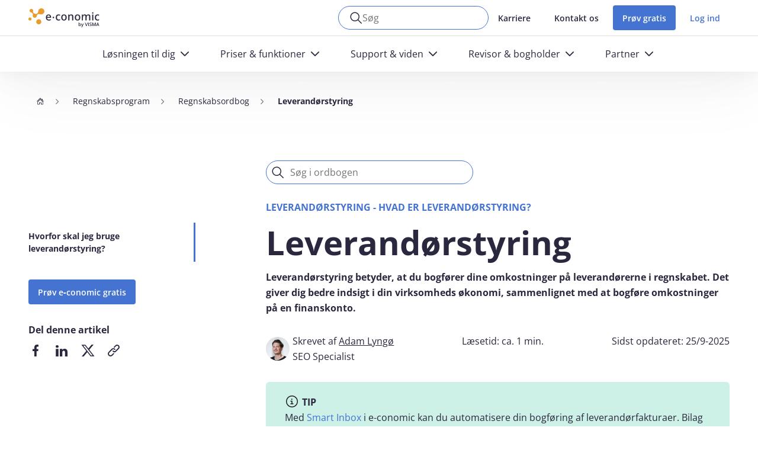

--- FILE ---
content_type: text/html; charset=UTF-8
request_url: https://www.e-conomic.dk/regnskabsprogram/ordbog/leverandoerstyring
body_size: 18927
content:
<!DOCTYPE html>
<html lang="da" dir="ltr" prefix="og: https://ogp.me/ns#">
  <head>
    <meta charset="utf-8" />
<script data-gcm-enabled="false">
function loadCookieInformation() {
  var banner = document.createElement('script');
  banner.type = 'text/javascript';
  banner.setAttribute('data-culture', 'DA');
  banner.setAttribute('data-gcm-version', '2.0');
  banner.src = 'https://policy.app.cookieinformation.com/uc.js';
  document.head.appendChild(banner);
}
loadCookieInformation();
</script>
<meta name="description" content="Leverandørstyring giver indsigt i økonomien ved at bogføre omkostninger på leverandører fremfor finanskonto. Lær mere i vores regnskabsordbog." />
<link rel="canonical" href="https://www.e-conomic.dk/regnskabsprogram/ordbog/leverandoerstyring" />
<meta name="robots" content="index, follow" />
<meta name="MobileOptimized" content="width" />
<meta name="HandheldFriendly" content="true" />
<meta name="viewport" content="width=device-width, initial-scale=1.0" />
<script type="application/ld+json">{
    "@context": "https://schema.org",
    "@type": "BreadcrumbList",
    "itemListElement": [
        {
            "@type": "ListItem",
            "position": 1,
            "name": "Hjem",
            "item": "https://www.e-conomic.dk/"
        },
        {
            "@type": "ListItem",
            "position": 2,
            "name": "Regnskabsprogram",
            "item": "https://www.e-conomic.dk/regnskabsprogram"
        },
        {
            "@type": "ListItem",
            "position": 3,
            "name": "Regnskabsordbog",
            "item": "https://www.e-conomic.dk/regnskabsprogram/ordbog"
        },
        {
            "@type": "ListItem",
            "position": 4,
            "name": "Leverandørstyring",
            "item": "https://www.e-conomic.dk/regnskabsprogram/ordbog/leverandoerstyring"
        }
    ]
}</script>
<link rel="icon" href="/themes/custom/economic/favicon.png" type="image/png" />
<link rel="preload" href="/themes/custom/economic/assets/fonts/open-sans.woff2" as="font" type="font/woff2" crossorigin />
<link rel="preload" href="/themes/custom/economic/assets/fonts/icomoon.woff" as="font" type="font/woff" crossorigin />

    <title>Leverandørstyring - hvad er leverandørstyring? | e-conomic</title>
    <link rel="stylesheet" media="all" href="/sites/default/files10/css/css__RtvFlodRfNPPL1Mkons_WR8tHnb-WZ4eeD-zbuu-m0.css?delta=0&amp;language=da&amp;theme=economic&amp;include=[base64]" />
<link rel="stylesheet" media="all" href="/sites/default/files10/css/css_kcfNKSiFvvbDnvP-btyR66_jnXA8sIQnGn_Z8AP1vkA.css?delta=1&amp;language=da&amp;theme=economic&amp;include=[base64]" />

    <script type="application/json" data-drupal-selector="drupal-settings-json">{"path":{"baseUrl":"\/","pathPrefix":"","currentPath":"node\/709","currentPathIsAdmin":false,"isFront":false,"currentLanguage":"da"},"pluralDelimiter":"\u0003","suppressDeprecationErrors":true,"ajaxPageState":{"libraries":"[base64]","theme":"economic","theme_token":null},"ajaxTrustedUrl":{"form_action_p_pvdeGsVG5zNF_XLGPTvYSKCf43t8qZYSwcfZl2uzM":true,"\/regnskabsprogram\/ordbog\/leverandoerstyring?ajax_form=1":true},"ec_order":{"packagesStickyLabel":"Prispakker"},"ajax":{"edit-submit--3":{"wrapper":"insider-form","callback":[{},"ajaxSubmitForm"],"event":"mousedown","keypress":true,"prevent":"click","url":"\/regnskabsprogram\/ordbog\/leverandoerstyring?ajax_form=1","httpMethod":"POST","dialogType":"ajax","submit":{"_triggering_element_name":"op","_triggering_element_value":"Tilmeld mig"}},"edit-actions-submit":{"callback":"::submitAjaxForm","event":"click","effect":"fade","speed":500,"progress":{"type":"throbber","message":""},"disable-refocus":true,"url":"\/regnskabsprogram\/ordbog\/leverandoerstyring?ajax_form=1","httpMethod":"POST","dialogType":"ajax","submit":{"_triggering_element_name":"op","_triggering_element_value":"Send forslag"}},"edit-captcha-response":{"callback":"recaptcha_v3_ajax_callback","event":"change","url":"\/regnskabsprogram\/ordbog\/leverandoerstyring?ajax_form=1","httpMethod":"POST","dialogType":"ajax","submit":{"_triggering_element_name":"captcha_response"}}},"field_group":{"html_element":{"mode":"default","context":"view","settings":{"classes":"","show_empty_fields":false,"id":"","label_as_html":false,"element":"div","show_label":false,"label_element":"h3","label_element_classes":"","attributes":"","effect":"none","speed":"fast"}}},"user":{"uid":0,"permissionsHash":"bfa02f11eb99b8d4e1a08155ef646e5d038213500fb50efef636a23ecf093657"}}</script>
<script src="/sites/default/files10/js/js_JsACmRo7lVKJ38uI7WOxngziTow-S1edWrx04sV7SmI.js?scope=header&amp;delta=0&amp;language=da&amp;theme=economic&amp;include=[base64]"></script>

  </head>
  <body class="path-node page-node-type-dictionary-article">
        <a href="#main-content" class="visually-hidden focusable skip-link">
      Gå til hovedindhold
    </a>
    <noscript>
  <iframe src="https://www.googletagmanager.com/ns.html?id=GTM-TJRJ78" height="0" width="0" style="display:none;visibility:hidden"></iframe>
</noscript>
<div id="_informizely_script_tag"></div>

      <div class="page-wrapper dialog-off-canvas-main-canvas" data-off-canvas-main-canvas>
    	<header class="header" data-header="">
		<div class="header__container">
			<div class="header__main">
				<div class="container">
					<div class="header__wrapper">
						<div class="header__wrapper">
	<div id="block-economic-site-branding" class="block block-system block-system-branding-block">
  
    
  	<div class="header__logo">
      <a href="/" rel="home" class="site-logo">
      <img src="/themes/custom/economic/logo-20240202.svg" alt="Hjem" />
    </a>
  	</div>
</div>

</div>
						<div class="header__tools">
	<div id="block-economic-searchform" class="block block-ec-search block-ec-search-form">
  
    
      <form class="form-section p-0" data-cludo-engine="9778" data-drupal-selector="search-form-2" action="/regnskabsprogram/ordbog/leverandoerstyring" method="post" id="search-form--2" accept-charset="UTF-8">
  <div class="form-control-focus-show form-control-small form-control-icon-search m-0 js-form-item form-item js-form-type-textfield form-type--textfield js-form-item-keys form-item--keys form-item--no-label" data-search-btn>
      <label for="edit-keys--2" class="form-item__label visually-hidden js-form-required form-required">
    Nøgleord
      </label>
        <input class="rounded-pill form-element__normalized-font form-text required form-element" data-search-input data-drupal-selector="edit-keys" type="text" id="edit-keys--2" name="keys" value="" size="60" maxlength="128" placeholder="Søg" required="required" />

        </div>
<input autocomplete="off" data-drupal-selector="form-ogyvbmkncnpgkl12v17i32b6xq8sao33pdxjeybvksy" type="hidden" name="form_build_id" value="form-OgYVbmKNCnpGkL12v17i32b6Xq8SaO33PDXjeYBvKsY" class="form-element" />
<input data-drupal-selector="edit-ec-search-form-2" type="hidden" name="form_id" value="ec_search_form" class="form-element" />
<div data-drupal-selector="edit-actions" class="form-actions js-form-wrapper form-wrapper" id="edit-actions--4"><input class="visually-hidden button js-form-submit form-submit form-element" data-drupal-selector="edit-submit" type="submit" id="edit-submit--3" name="op" value="Søg" />
</div>

</form>

  </div>
<nav class="block block-menu navigation menu--header-top-menu" aria-labelledby="block-headertopmenu-menu">
            
  <div class="visually-hidden" id="block-headertopmenu-menu">Header top menu</div>
  

        


                 <div class="header__menu">
          <ul id="block-headertopmenu" class="menu-header-top-menu" data-drupal-selector="menu-main">                                       <li class="menu-header-top-menu__item">                <a href="https://www.e-conomic.dk/om/job" class="menu-header-top-menu__link">Karriere</a>
              </li>
                                  <li class="menu-header-top-menu__item">                <a href="https://www.e-conomic.dk/support/personlig-hjaelp" class="menu-header-top-menu__link">Kontakt os</a>
              </li>
        </ul>
  </div>
   

  </nav>
	
	
<div class="header__link">
  <a class="cta btn btn-primary" href="https://www.e-conomic.dk/demo">Prøv gratis</a>
</div>
    
    
    
    
<div class="header__account">
    <div class="header__account-toggle">
                    <a href="https://secure.e-conomic.com/secure/signin_id.aspx" title="Log ind">Log ind</a>
            </div>
</div>
<div class="menumobile__toggle" data-menumobile-toggle><span></span></div>
</div>
					</div>
				</div>
			</div>
			  <div class="region region-main-menu">
    <nav id="block-mainmenu" class="block block-menu navigation menu--main" aria-labelledby="block-mainmenu-menu">
            
  <div class="visually-hidden" id="block-mainmenu-menu">Main navigation</div>
  

        
     		<div class="header__navigation">
			<div class="container">
				<ul>
									<li>
																															<a href="" title="Løsningen til dig"  data-megamenu-toggle="1" >
							<span>Løsningen til dig</span>
						</a>
					</li>
									<li>
																															<a href="" title="Priser &amp; funktioner"  data-megamenu-toggle="2" >
							<span>Priser &amp; funktioner</span>
						</a>
					</li>
									<li>
																															<a href="" title="Support &amp; viden"  data-megamenu-toggle="3" >
							<span>Support &amp; viden</span>
						</a>
					</li>
									<li>
																															<a href="" title="Revisor &amp; bogholder"  data-megamenu-toggle="4" >
							<span>Revisor &amp; bogholder</span>
						</a>
					</li>
									<li>
																															<a href="" title="Partner"  data-megamenu-toggle="5" >
							<span>Partner</span>
						</a>
					</li>
								</ul>
			</div>
  	</div>
		<div class="header__megamenu" data-megamenu>
			
			<div class="header__megamenu-container"  data-megamenu-dropdown="1" >
				<div class="container">
					<div class="row">
						<div class="col-12 col-lg-8">
							<div class="header__megamenu-list">
                								                  <ul>
                                                            
                                        
                    
                                                                        	<li>
		<div class="header__megamenu-item">
							<div class="header__megamenu-item-title">
					Den nystartede virksomhed
				</div>
			
							<div class="header__megamenu-item-text">
					Gør arbejdet med regnskab nemmere og mindre tidskrævende
				</div>
										<a class="header__megamenu-item-link" href="https://www.e-conomic.dk/loesninger/nystartet-virksomhed" title="Den nystartede virksomhed"></a>
					</div>
	</li>

                                                                            	<li>
		<div class="header__megamenu-item">
							<div class="header__megamenu-item-title">
					Optimér din arbejdsdag
				</div>
			
							<div class="header__megamenu-item-text">
					Få indblik i, hvordan du får mest værdi af e-conomic og optimerer dit regnskabsarbejde
				</div>
										<a class="header__megamenu-item-link" href="https://www.e-conomic.dk/loesninger/arbejdsgange" title="Optimér din arbejdsdag"></a>
					</div>
	</li>

                                                                                                	<li>
		<div class="header__megamenu-item">
							<div class="header__megamenu-item-title">
					Den mindre eller mellemstore virksomhed
				</div>
			
							<div class="header__megamenu-item-text">
					Få værktøjerne til at udvikle din forretning og bevare overblikket
				</div>
										<a class="header__megamenu-item-link" href="https://www.e-conomic.dk/loesninger/mindre-mellemstor-virksomhed" title="Den mindre eller mellemstore virksomhed"></a>
					</div>
	</li>

                                                                            	<li>
		<div class="header__megamenu-item">
							<div class="header__megamenu-item-title">
					Flyt dit regnskab til e-conomic
				</div>
			
							<div class="header__megamenu-item-text">
					Vi står klar til at hjælpe dig trygt igennem hele processen
				</div>
										<a class="header__megamenu-item-link" href="https://www.e-conomic.dk/skift-til-e-conomic" title="Flyt dit regnskab til e-conomic"></a>
					</div>
	</li>

                                                                                                	<li>
		<div class="header__megamenu-item">
							<div class="header__megamenu-item-title">
					Den større virksomhed
				</div>
			
							<div class="header__megamenu-item-text">
					Få en skalérbar løsning og bind forretningen sammen
				</div>
										<a class="header__megamenu-item-link" href="https://www.e-conomic.dk/loesninger/stor-virksomhed" title="Den større virksomhed"></a>
					</div>
	</li>

                                                                            	<li>
		<div class="header__megamenu-item">
							<div class="header__megamenu-item-title">
					Find den rigtige løsning
				</div>
			
							<div class="header__megamenu-item-text">
					Tag testen og bliv klogere på, hvilken pakke i e-conomic der passer bedst til dig
				</div>
										<a class="header__megamenu-item-link" href="https://www.e-conomic.dk/loesninger/find-din-loesning" title="Find den rigtige løsning"></a>
					</div>
	</li>

                                                                                                	<li>
		<div class="header__megamenu-item">
							<div class="header__megamenu-item-title">
					e-conomic til din branche
				</div>
			
							<div class="header__megamenu-item-text">
					Gør din hverdag mere enkel med en skræddersyet løsning til din branche
				</div>
										<a class="header__megamenu-item-link" href="https://www.e-conomic.dk/branche" title="e-conomic til din branche"></a>
					</div>
	</li>

                                                                            	<li>
		<div class="header__megamenu-item">
							<div class="header__megamenu-item-title">
					Kundehistorier
				</div>
			
							<div class="header__megamenu-item-text">
					Hør, hvordan et udpluk af vores 250.000 kunder oplever at arbejde i e-conomic
				</div>
										<a class="header__megamenu-item-link" href="https://www.e-conomic.dk/referencer" title="Kundehistorier"></a>
					</div>
	</li>

                                                              </ul>
								                                							</div>
						</div>
						<div class="col-12 col-lg-4 d-none d-lg-block">
																							<div class="header__megamenu-card">
									<div class="comp-card">
										<div class="comp-card__image">
											<a href="https://www.e-conomic.dk/funktioner/firmakort" title="Nyhed: Firmakort i e-conomic">
												                <img loading="lazy" src="/sites/default/files10/2025-10/DK_EC_600x500_LP_menu_Firmakort_NY.png" width="600" height="500" alt="Nyhed: Firmakort i e-conomic" />


      

											</a>
										</div>
										<div class="comp-card__contain">
																						<div class="comp-card__title">
												<div class="heading-5 comp-card__title-head">Nyhed: Firmakort i e-conomic</div>
											</div>
																																		<div class="comp-card__desc">
													Firmakort er en ny kortbetalingsløsning i e-conomic, der skaber en glidende arbejdsgang fra betaling til bogføring - og som giver dig fuld kontrol over dine udgifter.
												</div>
																																														<div class="comp-card__cta">
													<a class="btn btn-cta" href="https://www.e-conomic.dk/funktioner/firmakort" title="Læs mere om Firmakort">
														Læs mere om Firmakort
														<i class="icon icon-arrow-right"></i>
													</a>
												</div>
																					</div>
									</div>
								</div>
													</div>
					</div>
				</div>
			</div>
			
			<div class="header__megamenu-container"  data-megamenu-dropdown="2" >
				<div class="container">
					<div class="row">
						<div class="col-12 col-lg-8">
							<div class="header__megamenu-list">
                								                  <ul>
                                                            
                                        
                    
                                                                        	<li>
		<div class="header__megamenu-item">
							<div class="header__megamenu-item-title">
					Gennemgang af e-conomic
				</div>
			
							<div class="header__megamenu-item-text">
					Få indblik i e-conomics funktioner og lær programmet bedre at kende
				</div>
										<a class="header__megamenu-item-link" href="https://www.e-conomic.dk/funktioner" title="Gennemgang af e-conomic"></a>
					</div>
	</li>

                                                                            	<li>
		<div class="header__megamenu-item">
							<div class="header__megamenu-item-title">
					Nyeste funktioner
				</div>
			
							<div class="header__megamenu-item-text">
					Læs om de nyeste funktioner og opdateringer i programmet
				</div>
										<a class="header__megamenu-item-link" href="https://www.e-conomic.dk/funktioner-og-priser/nye-funktioner" title="Nyeste funktioner"></a>
					</div>
	</li>

                                                                                                	<li>
		<div class="header__megamenu-item">
							<div class="header__megamenu-item-title">
					Priser &amp; pakker
				</div>
			
							<div class="header__megamenu-item-text">
					Få et overblik over, hvad vores forskellige pakker indeholder og koster
				</div>
										<a class="header__megamenu-item-link" href="https://www.e-conomic.dk/priser" title="Priser &amp; pakker"></a>
					</div>
	</li>

                                                                            	<li>
		<div class="header__megamenu-item">
							<div class="header__megamenu-item-title">
					Apps &amp; integrationer
				</div>
			
							<div class="header__megamenu-item-text">
					Bliv klogere på alle integrationsmulighederne til dit regnskab
				</div>
										<a class="header__megamenu-item-link" href="https://www.e-conomic.dk/apps-og-udvidelser" title="Apps &amp; integrationer"></a>
					</div>
	</li>

                                                                                                	<li>
		<div class="header__megamenu-item">
							<div class="header__megamenu-item-title">
					Oversigt over alle funktioner
				</div>
			
							<div class="header__megamenu-item-text">
					Se en oversigt og få en detaljeret beskrivelse af alle funktioner i e-conomic
				</div>
										<a class="header__megamenu-item-link" href="https://www.e-conomic.dk/funktioner/fuld-funktionsliste" title="Oversigt over alle funktioner"></a>
					</div>
	</li>

                                                                                      </ul>
								                                							</div>
						</div>
						<div class="col-12 col-lg-4 d-none d-lg-block">
																							<div class="header__megamenu-card">
									<div class="comp-card">
										<div class="comp-card__image">
											<a href="https://www.e-conomic.dk/loesninger/find-din-loesning" title="Hvilken pakke passer til dig?">
												                <img loading="lazy" src="/sites/default/files10/2024-02/DK_EC_530x358_LP_menu_package-overview-test.png" width="1040" height="716" alt="Et forstørrelsesglas foran e-conomic pakker" />


      

											</a>
										</div>
										<div class="comp-card__contain">
																						<div class="comp-card__title">
												<div class="heading-5 comp-card__title-head">Hvilken pakke passer til dig?</div>
											</div>
																																		<div class="comp-card__desc">
													Tag testen og find den helt rigtige e-conomic-pakke til din virksomhed. Vores fire pakkeløsninger er sammensat for at passe til netop den måde, du ønsker at arbejde med regnskab.
												</div>
																																														<div class="comp-card__cta">
													<a class="btn btn-cta" href="https://www.e-conomic.dk/loesninger/find-din-loesning" title="Læs mere">
														Læs mere
														<i class="icon icon-arrow-right"></i>
													</a>
												</div>
																					</div>
									</div>
								</div>
													</div>
					</div>
				</div>
			</div>
			
			<div class="header__megamenu-container"  data-megamenu-dropdown="3" >
				<div class="container">
					<div class="row">
						<div class="col-12 col-lg-8">
							<div class="header__megamenu-list">
                								                  <ul>
                                                            
                                        
                    
                                                                        	<li>
		<div class="header__megamenu-item">
							<div class="header__megamenu-item-title">
					Kontakt os
				</div>
			
							<div class="header__megamenu-item-text">
					Se åbningstider og få personlig hjælp på vores gratis telefon-, chat- og e-mailsupport
				</div>
										<a class="header__megamenu-item-link" href="https://www.e-conomic.dk/support/personlig-hjaelp" title="Kontakt os"></a>
					</div>
	</li>

                                                                            	<li>
		<div class="header__megamenu-item">
							<div class="header__megamenu-item-title">
					Alle supportmuligheder
				</div>
			
							<div class="header__megamenu-item-text">
					Gå på opdagelse i alle vores supportmuligheder
				</div>
										<a class="header__megamenu-item-link" href="https://www.e-conomic.dk/support" title="Alle supportmuligheder"></a>
					</div>
	</li>

                                                                                                	<li>
		<div class="header__megamenu-item">
							<div class="header__megamenu-item-title">
					e-copedia hjælpecenter
				</div>
			
							<div class="header__megamenu-item-text">
					Find hjælpeartikler og videoer til e-conomic i vores omfattende opslagsværk e-copedia
				</div>
										<a class="header__megamenu-item-link" href="https://www.e-conomic.dk/support/e-copedia" title="e-copedia hjælpecenter"></a>
					</div>
	</li>

                                                                            	<li>
		<div class="header__megamenu-item">
							<div class="header__megamenu-item-title">
					Videnscenter
				</div>
			
							<div class="header__megamenu-item-text">
					Få konkrete værktøjer og mere viden om forskellige emner inden for regnskabsverden
				</div>
										<a class="header__megamenu-item-link" href="https://www.e-conomic.dk/support-og-viden/videnscenter" title="Videnscenter"></a>
					</div>
	</li>

                                                                                                	<li>
		<div class="header__megamenu-item">
							<div class="header__megamenu-item-title">
					Kurser
				</div>
			
							<div class="header__megamenu-item-text">
					Kom på kursus og få endnu mere ud af e-conomic – uanset hvor erfaren du er
				</div>
										<a class="header__megamenu-item-link" href="https://www.e-conomic.dk/support/kurser" title="Kurser"></a>
					</div>
	</li>

                                                                            	<li>
		<div class="header__megamenu-item">
							<div class="header__megamenu-item-title">
					Information om den nye bogføringslov
				</div>
			
							<div class="header__megamenu-item-text">
					Bliv klogere på, hvordan den nye bogføringslov påvirker din virksomhed
				</div>
										<a class="header__megamenu-item-link" href="https://www.e-conomic.dk/den-nye-bogfoeringslov" title="Information om den nye bogføringslov"></a>
					</div>
	</li>

                                                              </ul>
								                                                  <div class="header__megamenu-info">
                        <div class="header__megamenu-info__header">Vi sidder klar til at hjælpe dig</div><div class="header__megamenu-info__body"><p><strong>Åbningstider:</strong></p><div>Telefon: Man-tors kl. 9-15 og fre kl. 9-14.</div><div>Chat: Man-ons kl. 9-20, tors kl. 9-22 og fre kl. 9-15:30</div></div><div class="header__megamenu-info__footer"><div class="header__megamenu-info__footer-item"><div class="header__megamenu-info__footer-item__icon header__megamenu-info__footer-item__icon--phone">&nbsp;</div><div><div class="header__megamenu-info__footer-item__header">Ring til os</div><div><a href="tel:+4588204840" title="Ring til os">88 20 48 40</a></div></div></div><div class="header__megamenu-info__footer-item"><div class="header__megamenu-info__footer-item__icon header__megamenu-info__footer-item__icon--email">&nbsp;</div><div><div class="header__megamenu-info__footer-item__header">Skriv til os</div><div><a href="mailto:info@e-conomic.dk" title="info@e-conomic.dk">info@e‑conomic.dk</a></div></div></div><div class="header__megamenu-info__footer-item"><div class="header__megamenu-info__footer-item__icon header__megamenu-info__footer-item__icon--chat">&nbsp;</div><div><div class="header__megamenu-info__footer-item__header">Chat med os</div><div>Start chat <a class="chat-open" href="#">her</a></div></div></div></div>
                    </div>
															</div>
						</div>
						<div class="col-12 col-lg-4 d-none d-lg-block">
																							<div class="header__megamenu-card">
									<div class="comp-card">
										<div class="comp-card__image">
											<a href="https://www.e-conomic.dk/support/artikler/aktiver-totrinsbekraeftelse" title="Styrk din sikkerhed med to-faktor-godkendelse (2FA)">
												                <img loading="lazy" src="/sites/default/files10/2025-06/DK_ECO_250x150_LP_menu_2FA%20%281%29.png" width="521" height="313" alt="En illustration af en mand, der sidder med en telefon i hånden ved en computer" />


      

											</a>
										</div>
										<div class="comp-card__contain">
																						<div class="comp-card__title">
												<div class="heading-5 comp-card__title-head">Styrk din sikkerhed med to-faktor-godkendelse (2FA)</div>
											</div>
																																		<div class="comp-card__desc">
													Sæt en ekstra lås på din e-conomic-aftale i form af 2FA og beskyt dine data mod hackere - selv hvis nogen skulle få fat i din adgangskode.
												</div>
																																														<div class="comp-card__cta">
													<a class="btn btn-cta" href="https://www.e-conomic.dk/support/artikler/aktiver-totrinsbekraeftelse" title="Sådan gør du">
														Sådan gør du
														<i class="icon icon-arrow-right"></i>
													</a>
												</div>
																					</div>
									</div>
								</div>
													</div>
					</div>
				</div>
			</div>
			
			<div class="header__megamenu-container"  data-megamenu-dropdown="4" >
				<div class="container">
					<div class="row">
						<div class="col-12 col-lg-8">
							<div class="header__megamenu-list">
                								                  <ul>
                                                            
                                        
                    
                                                                        	<li>
		<div class="header__megamenu-item">
							<div class="header__megamenu-item-title">
					Fordele for dig
				</div>
			
							<div class="header__megamenu-item-text">
					Få et indblik i dine fordele som revisor og bogholder i e-conomic
				</div>
										<a class="header__megamenu-item-link" href="https://www.e-conomic.dk/revisor-og-bogholder" title="Fordele for dig"></a>
					</div>
	</li>

                                                                            	<li>
		<div class="header__megamenu-item">
							<div class="header__megamenu-item-title">
					Administratorsupport
				</div>
			
							<div class="header__megamenu-item-text">
					Find telefonnummer og åbningstider på vores dedikerede administratorsupport
				</div>
										<a class="header__megamenu-item-link" href="https://www.e-conomic.dk/revisor-og-bogholder/administratorsupport" title="Administratorsupport"></a>
					</div>
	</li>

                                                                                                	<li>
		<div class="header__megamenu-item">
							<div class="header__megamenu-item-title">
					Prismuligheder
				</div>
			
							<div class="header__megamenu-item-text">
					Læs mere om dine prismuligheder som revisor og bogholder i e-conomic
				</div>
										<a class="header__megamenu-item-link" href="https://www.e-conomic.dk/revisor-og-bogholder/priser" title="Prismuligheder"></a>
					</div>
	</li>

                                                                            	<li>
		<div class="header__megamenu-item">
							<div class="header__megamenu-item-title">
					Flyt dine kunder til e-conomic
				</div>
			
							<div class="header__megamenu-item-text">
					Vi sørger for, at du og dine kunder får en tryg og nem flytteproces
				</div>
										<a class="header__megamenu-item-link" href="https://www.e-conomic.dk/revisor-og-bogholder/flyt-kunders-regnskab" title="Flyt dine kunder til e-conomic"></a>
					</div>
	</li>

                                                                                                	<li>
		<div class="header__megamenu-item">
							<div class="header__megamenu-item-title">
					Arrangementer
				</div>
			
							<div class="header__megamenu-item-text">
					Få et overblik over, hvilke faglige arrangementer du kan deltage i
				</div>
										<a class="header__megamenu-item-link" href="https://www.e-conomic.dk/revisor-og-bogholder/arrangementer" title="Arrangementer"></a>
					</div>
	</li>

                                                                            	<li>
		<div class="header__megamenu-item">
							<div class="header__megamenu-item-title">
					Bliv administrator i e-conomic
				</div>
			
							<div class="header__megamenu-item-text">
					Få et administratormodul i e-conomic – helt gratis
				</div>
										<a class="header__megamenu-item-link" href="https://www.e-conomic.dk/revisor-og-bogholder/registrering" title="Bliv administrator i e-conomic"></a>
					</div>
	</li>

                                                                                                	<li>
		<div class="header__megamenu-item">
							<div class="header__megamenu-item-title">
					Nye funktioner
				</div>
			
							<div class="header__megamenu-item-text">
					Læs om de nyeste funktioner og opdateringer i e-conomic
				</div>
										<a class="header__megamenu-item-link" href="https://www.e-conomic.dk/revisor-og-bogholder/nye-funktioner" title="Nye funktioner"></a>
					</div>
	</li>

                                                                            	<li>
		<div class="header__megamenu-item">
							<div class="header__megamenu-item-title">
					Certificering i e-conomic
				</div>
			
							<div class="header__megamenu-item-text">
					Få endnu mere værdi af e-conomic med vores skræddersyede kurser til administratorer
				</div>
										<a class="header__megamenu-item-link" href="https://www.e-conomic.dk/revisor-og-bogholder/certificering" title="Certificering i e-conomic"></a>
					</div>
	</li>

                                                              </ul>
								                                							</div>
						</div>
						<div class="col-12 col-lg-4 d-none d-lg-block">
																							<div class="header__megamenu-card">
									<div class="comp-card">
										<div class="comp-card__image">
											<a href="https://www.e-conomic.dk/funktioner/loen" title="Lav løn direkte i e-conomic">
												                <img loading="lazy" src="/sites/default/files10/2025-11/DK_EC_250x150_Promo-area_L%C3%B8n3%20%281%29.png" width="695" height="417" alt="To mennesker sidder og taler sammen på et kontor, mens de kigger på en computer" />


      

											</a>
										</div>
										<div class="comp-card__contain">
																						<div class="comp-card__title">
												<div class="heading-5 comp-card__title-head">Lav løn direkte i e-conomic</div>
											</div>
																																		<div class="comp-card__desc">
													Slip for dobbeltarbejde og manuelle processer. Nu kan du køre løn og regnskab i én samlet arbejdsgang med e-conomics lønsystem, som er skabt i samarbejde med bogholdere og revisorer.
												</div>
																																														<div class="comp-card__cta">
													<a class="btn btn-cta" href="https://www.e-conomic.dk/funktioner/loen" title="Læs mere om Løn">
														Læs mere om Løn
														<i class="icon icon-arrow-right"></i>
													</a>
												</div>
																					</div>
									</div>
								</div>
													</div>
					</div>
				</div>
			</div>
			
			<div class="header__megamenu-container"  data-megamenu-dropdown="5" >
				<div class="container">
					<div class="row">
						<div class="col-12 col-lg-8">
							<div class="header__megamenu-list">
                								                  <ul>
                                                            
                                        
                    
                                                                        	<li>
		<div class="header__megamenu-item">
							<div class="header__megamenu-item-title">
					Fordele for partnere i e-conomic
				</div>
			
							<div class="header__megamenu-item-text">
					Få et indblik i, hvordan et partnerskab med e-conomic skaber værdi for din forretning
				</div>
										<a class="header__megamenu-item-link" href="https://www.e-conomic.dk/partner" title="Fordele for partnere i e-conomic"></a>
					</div>
	</li>

                                                                            	<li>
		<div class="header__megamenu-item">
							<div class="header__megamenu-item-title">
					App-partner
				</div>
			
							<div class="header__megamenu-item-text">
					Bliv klogere på, hvordan du gør din app synlig for mere end 250.000 kunder
				</div>
										<a class="header__megamenu-item-link" href="https://www.e-conomic.dk/partner/app-partner" title="App-partner"></a>
					</div>
	</li>

                                                                                                	<li>
		<div class="header__megamenu-item">
							<div class="header__megamenu-item-title">
					Bliv partner
				</div>
			
							<div class="header__megamenu-item-text">
					Find det partnerskab, der bedst passer til din forretning
				</div>
										<a class="header__megamenu-item-link" href="https://www.e-conomic.dk/partner/bliv-partner" title="Bliv partner"></a>
					</div>
	</li>

                                                                            	<li>
		<div class="header__megamenu-item">
							<div class="header__megamenu-item-title">
					Certificeret forhandler
				</div>
			
							<div class="header__megamenu-item-text">
					Læs mere om, hvordan du som certificeret forhandler kan styrke og vækste din virksomhed
				</div>
										<a class="header__megamenu-item-link" href="https://www.e-conomic.dk/partner/certificeret-forhandler" title="Certificeret forhandler"></a>
					</div>
	</li>

                                                              </ul>
								                                							</div>
						</div>
						<div class="col-12 col-lg-4 d-none d-lg-block">
																							<div class="header__megamenu-card">
									<div class="comp-card">
										<div class="comp-card__image">
											<a href="https://www.e-conomic.dk/partner/bliv-partner" title="Har du ambitioner om at vækste?">
												                <img loading="lazy" src="/sites/default/files10/2024-12/Cards_250x150px_branche.png" width="438" height="263" alt="To mennesker sidder og snakker i en butik" />


      

											</a>
										</div>
										<div class="comp-card__contain">
																						<div class="comp-card__title">
												<div class="heading-5 comp-card__title-head">Har du ambitioner om at vækste?</div>
											</div>
																																		<div class="comp-card__desc">
													Som partner i e-conomic styrker du din forretning, udvider dit netværk og skaber værdi for mange tusinder danske kunder – hver dag.

												</div>
																																														<div class="comp-card__cta">
													<a class="btn btn-cta" href="https://www.e-conomic.dk/partner/bliv-partner" title="Bliv partner i e-conomic">
														Bliv partner i e-conomic
														<i class="icon icon-arrow-right"></i>
													</a>
												</div>
																					</div>
									</div>
								</div>
													</div>
					</div>
				</div>
			</div>
					</div>
   



  </nav>

  </div>

		</div>
	</header>
	<div class="menumobile" data-menumobile>
		<div class="menumobile__container">
			<div class="container">
                  <div class="menumobile__search" data-menumobile-search>
            <form class="form-section p-0" data-cludo-engine="9778" data-drupal-selector="search-form" action="/regnskabsprogram/ordbog/leverandoerstyring" method="post" id="search-form" accept-charset="UTF-8">
  <div class="form-control-block form-control-large form-control-icon-search m-0 js-form-item form-item js-form-type-textfield form-type--textfield js-form-item-keys form-item--keys form-item--no-label">
      <label for="edit-keys" class="form-item__label visually-hidden js-form-required form-required">
    Nøgleord
      </label>
        <input class="rounded-pill form-element__normalized-font form-text required form-element" data-search-input data-drupal-selector="edit-keys" type="text" id="edit-keys" name="keys" value="" size="60" maxlength="128" placeholder="Søg" required="required" />

        </div>
<input autocomplete="off" data-drupal-selector="form-pmmsu5mz-qid3faocoooy3bfzqweramw6yea-0xo-o0" type="hidden" name="form_build_id" value="form-PmMsU5Mz_qiD3faOcoOOY3BFzqWeraMw6Yea-0xO_o0" class="form-element" />
<input data-drupal-selector="edit-ec-search-form" type="hidden" name="form_id" value="ec_search_form" class="form-element" />
<div data-drupal-selector="edit-actions" class="form-actions js-form-wrapper form-wrapper" id="edit-actions"><input class="visually-hidden button js-form-submit form-submit form-element" data-drupal-selector="edit-submit" type="submit" id="edit-submit" name="op" value="Søg" />
</div>

</form>

          </div>
        				<div class="menumobile__navigation" data-menumobile-navigation>
					
           <ul>
																			<li  class="--has-sub">
							<a href="" title="Løsningen til dig"><span>Løsningen til dig</span></a>
														<div class="menumobile__navigation-subItem" data-sub-item>
								<ul>
																			<li>
											<div class="header__megamenu-item">
																									<div class="header__megamenu-item-title">Den nystartede virksomhed</div>
																																					<div class="header__megamenu-item-text">
														Gør arbejdet med regnskab nemmere og mindre tidskrævende
													</div>
																																					<a
														class="header__megamenu-item-link"
														href="https://www.e-conomic.dk/loesninger/nystartet-virksomhed"
														title="Den nystartede virksomhed"
													></a>
																							</div>
										</li>
																			<li>
											<div class="header__megamenu-item">
																									<div class="header__megamenu-item-title">Den mindre eller mellemstore virksomhed</div>
																																					<div class="header__megamenu-item-text">
														Få værktøjerne til at udvikle din forretning og bevare overblikket
													</div>
																																					<a
														class="header__megamenu-item-link"
														href="https://www.e-conomic.dk/loesninger/mindre-mellemstor-virksomhed"
														title="Den mindre eller mellemstore virksomhed"
													></a>
																							</div>
										</li>
																			<li>
											<div class="header__megamenu-item">
																									<div class="header__megamenu-item-title">Den større virksomhed</div>
																																					<div class="header__megamenu-item-text">
														Få en skalérbar løsning og bind forretningen sammen
													</div>
																																					<a
														class="header__megamenu-item-link"
														href="https://www.e-conomic.dk/loesninger/stor-virksomhed"
														title="Den større virksomhed"
													></a>
																							</div>
										</li>
																			<li>
											<div class="header__megamenu-item">
																									<div class="header__megamenu-item-title">e-conomic til din branche</div>
																																					<div class="header__megamenu-item-text">
														Gør din hverdag mere enkel med en skræddersyet løsning til din branche
													</div>
																																					<a
														class="header__megamenu-item-link"
														href="https://www.e-conomic.dk/branche"
														title="e-conomic til din branche"
													></a>
																							</div>
										</li>
																			<li>
											<div class="header__megamenu-item">
																									<div class="header__megamenu-item-title">Optimér din arbejdsdag</div>
																																					<div class="header__megamenu-item-text">
														Få indblik i, hvordan du får mest værdi af e-conomic og optimerer dit regnskabsarbejde
													</div>
																																					<a
														class="header__megamenu-item-link"
														href="https://www.e-conomic.dk/loesninger/arbejdsgange"
														title="Optimér din arbejdsdag"
													></a>
																							</div>
										</li>
																			<li>
											<div class="header__megamenu-item">
																									<div class="header__megamenu-item-title">Flyt dit regnskab til e-conomic</div>
																																					<div class="header__megamenu-item-text">
														Vi står klar til at hjælpe dig trygt igennem hele processen
													</div>
																																					<a
														class="header__megamenu-item-link"
														href="https://www.e-conomic.dk/skift-til-e-conomic"
														title="Flyt dit regnskab til e-conomic"
													></a>
																							</div>
										</li>
																			<li>
											<div class="header__megamenu-item">
																									<div class="header__megamenu-item-title">Find den rigtige løsning</div>
																																					<div class="header__megamenu-item-text">
														Tag testen og bliv klogere på, hvilken pakke i e-conomic der passer bedst til dig
													</div>
																																					<a
														class="header__megamenu-item-link"
														href="https://www.e-conomic.dk/loesninger/find-din-loesning"
														title="Find den rigtige løsning"
													></a>
																							</div>
										</li>
																			<li>
											<div class="header__megamenu-item">
																									<div class="header__megamenu-item-title">Kundehistorier</div>
																																					<div class="header__megamenu-item-text">
														Hør, hvordan et udpluk af vores 250.000 kunder oplever at arbejde i e-conomic
													</div>
																																					<a
														class="header__megamenu-item-link"
														href="https://www.e-conomic.dk/referencer"
														title="Kundehistorier"
													></a>
																							</div>
										</li>
																	</ul>
                                																										<div class="comp-card">
										<div class="comp-card__image">
											<a href="https://www.e-conomic.dk/funktioner/firmakort" title="Nyhed: Firmakort i e-conomic">
																								<picture>
													<source media="(max-width: 768px)" srcset="/sites/default/files10/2025-10/DK_EC_600x500_LP_menu_Firmakort_NY.png"><img src="/sites/default/files10/2025-10/DK_EC_600x500_LP_menu_Firmakort_NY.png" alt="image.jpg">
												</picture>
											</a>
										</div>
										<div class="comp-card__contain">
																						<div class="comp-card__title">
												<h3>Nyhed: Firmakort i e-conomic</h3>
											</div>
											
																						<div class="comp-card__desc">
												Firmakort er en ny kortbetalingsløsning i e-conomic, der skaber en glidende arbejdsgang fra betaling til bogføring - og som giver dig fuld kontrol over dine udgifter.
											</div>
											
																																			<div class="comp-card__cta">
													<a class="btn btn-cta" href="https://www.e-conomic.dk/funktioner/firmakort" title="Læs mere om Firmakort">
														Læs mere om Firmakort
														<i class="icon icon-arrow-right"></i>
													</a>
												</div>
																					</div>
									</div>
															</div>
													</li>
																			<li  class="--has-sub">
							<a href="" title="Priser &amp; funktioner"><span>Priser &amp; funktioner</span></a>
														<div class="menumobile__navigation-subItem" data-sub-item>
								<ul>
																			<li>
											<div class="header__megamenu-item">
																									<div class="header__megamenu-item-title">Gennemgang af e-conomic</div>
																																					<div class="header__megamenu-item-text">
														Få indblik i e-conomics funktioner og lær programmet bedre at kende
													</div>
																																					<a
														class="header__megamenu-item-link"
														href="https://www.e-conomic.dk/funktioner"
														title="Gennemgang af e-conomic"
													></a>
																							</div>
										</li>
																			<li>
											<div class="header__megamenu-item">
																									<div class="header__megamenu-item-title">Priser &amp; pakker</div>
																																					<div class="header__megamenu-item-text">
														Få et overblik over, hvad vores forskellige pakker indeholder og koster
													</div>
																																					<a
														class="header__megamenu-item-link"
														href="https://www.e-conomic.dk/priser"
														title="Priser &amp; pakker"
													></a>
																							</div>
										</li>
																			<li>
											<div class="header__megamenu-item">
																									<div class="header__megamenu-item-title">Oversigt over alle funktioner</div>
																																					<div class="header__megamenu-item-text">
														Se en oversigt og få en detaljeret beskrivelse af alle funktioner i e-conomic
													</div>
																																					<a
														class="header__megamenu-item-link"
														href="https://www.e-conomic.dk/funktioner/fuld-funktionsliste"
														title="Oversigt over alle funktioner"
													></a>
																							</div>
										</li>
																			<li>
											<div class="header__megamenu-item">
																									<div class="header__megamenu-item-title">Nyeste funktioner</div>
																																					<div class="header__megamenu-item-text">
														Læs om de nyeste funktioner og opdateringer i programmet
													</div>
																																					<a
														class="header__megamenu-item-link"
														href="https://www.e-conomic.dk/funktioner-og-priser/nye-funktioner"
														title="Nyeste funktioner"
													></a>
																							</div>
										</li>
																			<li>
											<div class="header__megamenu-item">
																									<div class="header__megamenu-item-title">Apps &amp; integrationer</div>
																																					<div class="header__megamenu-item-text">
														Bliv klogere på alle integrationsmulighederne til dit regnskab
													</div>
																																					<a
														class="header__megamenu-item-link"
														href="https://www.e-conomic.dk/apps-og-udvidelser"
														title="Apps &amp; integrationer"
													></a>
																							</div>
										</li>
																	</ul>
                                																										<div class="comp-card">
										<div class="comp-card__image">
											<a href="https://www.e-conomic.dk/loesninger/find-din-loesning" title="Hvilken pakke passer til dig?">
																								<picture>
													<source media="(max-width: 768px)" srcset="/sites/default/files10/2024-02/DK_EC_530x358_LP_menu_package-overview-test.png"><img src="/sites/default/files10/2024-02/DK_EC_530x358_LP_menu_package-overview-test.png" alt="image.jpg">
												</picture>
											</a>
										</div>
										<div class="comp-card__contain">
																						<div class="comp-card__title">
												<h3>Hvilken pakke passer til dig?</h3>
											</div>
											
																						<div class="comp-card__desc">
												Tag testen og find den helt rigtige e-conomic-pakke til din virksomhed. Vores fire pakkeløsninger er sammensat for at passe til netop den måde, du ønsker at arbejde med regnskab.
											</div>
											
																																			<div class="comp-card__cta">
													<a class="btn btn-cta" href="https://www.e-conomic.dk/loesninger/find-din-loesning" title="Læs mere">
														Læs mere
														<i class="icon icon-arrow-right"></i>
													</a>
												</div>
																					</div>
									</div>
															</div>
													</li>
																			<li  class="--has-sub">
							<a href="" title="Support &amp; viden"><span>Support &amp; viden</span></a>
														<div class="menumobile__navigation-subItem" data-sub-item>
								<ul>
																			<li>
											<div class="header__megamenu-item">
																									<div class="header__megamenu-item-title">Kontakt os</div>
																																					<div class="header__megamenu-item-text">
														Se åbningstider og få personlig hjælp på vores gratis telefon-, chat- og e-mailsupport
													</div>
																																					<a
														class="header__megamenu-item-link"
														href="https://www.e-conomic.dk/support/personlig-hjaelp"
														title="Kontakt os"
													></a>
																							</div>
										</li>
																			<li>
											<div class="header__megamenu-item">
																									<div class="header__megamenu-item-title">e-copedia hjælpecenter</div>
																																					<div class="header__megamenu-item-text">
														Find hjælpeartikler og videoer til e-conomic i vores omfattende opslagsværk e-copedia
													</div>
																																					<a
														class="header__megamenu-item-link"
														href="https://www.e-conomic.dk/support/e-copedia"
														title="e-copedia hjælpecenter"
													></a>
																							</div>
										</li>
																			<li>
											<div class="header__megamenu-item">
																									<div class="header__megamenu-item-title">Kurser</div>
																																					<div class="header__megamenu-item-text">
														Kom på kursus og få endnu mere ud af e-conomic – uanset hvor erfaren du er
													</div>
																																					<a
														class="header__megamenu-item-link"
														href="https://www.e-conomic.dk/support/kurser"
														title="Kurser"
													></a>
																							</div>
										</li>
																			<li>
											<div class="header__megamenu-item">
																									<div class="header__megamenu-item-title">Alle supportmuligheder</div>
																																					<div class="header__megamenu-item-text">
														Gå på opdagelse i alle vores supportmuligheder
													</div>
																																					<a
														class="header__megamenu-item-link"
														href="https://www.e-conomic.dk/support"
														title="Alle supportmuligheder"
													></a>
																							</div>
										</li>
																			<li>
											<div class="header__megamenu-item">
																									<div class="header__megamenu-item-title">Videnscenter</div>
																																					<div class="header__megamenu-item-text">
														Få konkrete værktøjer og mere viden om forskellige emner inden for regnskabsverden
													</div>
																																					<a
														class="header__megamenu-item-link"
														href="https://www.e-conomic.dk/support-og-viden/videnscenter"
														title="Videnscenter"
													></a>
																							</div>
										</li>
																			<li>
											<div class="header__megamenu-item">
																									<div class="header__megamenu-item-title">Information om den nye bogføringslov</div>
																																					<div class="header__megamenu-item-text">
														Bliv klogere på, hvordan den nye bogføringslov påvirker din virksomhed
													</div>
																																					<a
														class="header__megamenu-item-link"
														href="https://www.e-conomic.dk/den-nye-bogfoeringslov"
														title="Information om den nye bogføringslov"
													></a>
																							</div>
										</li>
																	</ul>
                                                  <div class="header__megamenu-info">
                        <div class="header__megamenu-info__header">Vi sidder klar til at hjælpe dig</div><div class="header__megamenu-info__body"><p><strong>Åbningstider:</strong></p><div>Telefon: Man-tors kl. 9-15 og fre kl. 9-14.</div><div>Chat: Man-ons kl. 9-20, tors kl. 9-22 og fre kl. 9-15:30</div></div><div class="header__megamenu-info__footer"><div class="header__megamenu-info__footer-item"><div class="header__megamenu-info__footer-item__icon header__megamenu-info__footer-item__icon--phone">&nbsp;</div><div><div class="header__megamenu-info__footer-item__header">Ring til os</div><div><a href="tel:+4588204840" title="Ring til os">88 20 48 40</a></div></div></div><div class="header__megamenu-info__footer-item"><div class="header__megamenu-info__footer-item__icon header__megamenu-info__footer-item__icon--email">&nbsp;</div><div><div class="header__megamenu-info__footer-item__header">Skriv til os</div><div><a href="mailto:info@e-conomic.dk" title="info@e-conomic.dk">info@e‑conomic.dk</a></div></div></div><div class="header__megamenu-info__footer-item"><div class="header__megamenu-info__footer-item__icon header__megamenu-info__footer-item__icon--chat">&nbsp;</div><div><div class="header__megamenu-info__footer-item__header">Chat med os</div><div>Start chat <a class="chat-open" href="#">her</a></div></div></div></div>
                    </div>
																																		<div class="comp-card">
										<div class="comp-card__image">
											<a href="https://www.e-conomic.dk/support/artikler/aktiver-totrinsbekraeftelse" title="Styrk din sikkerhed med to-faktor-godkendelse (2FA)">
																								<picture>
													<source media="(max-width: 768px)" srcset="/sites/default/files10/2025-06/DK_ECO_250x150_LP_menu_2FA%20%281%29.png"><img src="/sites/default/files10/2025-06/DK_ECO_250x150_LP_menu_2FA%20%281%29.png" alt="image.jpg">
												</picture>
											</a>
										</div>
										<div class="comp-card__contain">
																						<div class="comp-card__title">
												<h3>Styrk din sikkerhed med to-faktor-godkendelse (2FA)</h3>
											</div>
											
																						<div class="comp-card__desc">
												Sæt en ekstra lås på din e-conomic-aftale i form af 2FA og beskyt dine data mod hackere - selv hvis nogen skulle få fat i din adgangskode.
											</div>
											
																																			<div class="comp-card__cta">
													<a class="btn btn-cta" href="https://www.e-conomic.dk/support/artikler/aktiver-totrinsbekraeftelse" title="Sådan gør du">
														Sådan gør du
														<i class="icon icon-arrow-right"></i>
													</a>
												</div>
																					</div>
									</div>
															</div>
													</li>
																			<li  class="--has-sub">
							<a href="" title="Revisor &amp; bogholder"><span>Revisor &amp; bogholder</span></a>
														<div class="menumobile__navigation-subItem" data-sub-item>
								<ul>
																			<li>
											<div class="header__megamenu-item">
																									<div class="header__megamenu-item-title">Fordele for dig</div>
																																					<div class="header__megamenu-item-text">
														Få et indblik i dine fordele som revisor og bogholder i e-conomic
													</div>
																																					<a
														class="header__megamenu-item-link"
														href="https://www.e-conomic.dk/revisor-og-bogholder"
														title="Fordele for dig"
													></a>
																							</div>
										</li>
																			<li>
											<div class="header__megamenu-item">
																									<div class="header__megamenu-item-title">Prismuligheder</div>
																																					<div class="header__megamenu-item-text">
														Læs mere om dine prismuligheder som revisor og bogholder i e-conomic
													</div>
																																					<a
														class="header__megamenu-item-link"
														href="https://www.e-conomic.dk/revisor-og-bogholder/priser"
														title="Prismuligheder"
													></a>
																							</div>
										</li>
																			<li>
											<div class="header__megamenu-item">
																									<div class="header__megamenu-item-title">Arrangementer</div>
																																					<div class="header__megamenu-item-text">
														Få et overblik over, hvilke faglige arrangementer du kan deltage i
													</div>
																																					<a
														class="header__megamenu-item-link"
														href="https://www.e-conomic.dk/revisor-og-bogholder/arrangementer"
														title="Arrangementer"
													></a>
																							</div>
										</li>
																			<li>
											<div class="header__megamenu-item">
																									<div class="header__megamenu-item-title">Nye funktioner</div>
																																					<div class="header__megamenu-item-text">
														Læs om de nyeste funktioner og opdateringer i e-conomic
													</div>
																																					<a
														class="header__megamenu-item-link"
														href="https://www.e-conomic.dk/revisor-og-bogholder/nye-funktioner"
														title="Nye funktioner"
													></a>
																							</div>
										</li>
																			<li>
											<div class="header__megamenu-item">
																									<div class="header__megamenu-item-title">Administratorsupport</div>
																																					<div class="header__megamenu-item-text">
														Find telefonnummer og åbningstider på vores dedikerede administratorsupport
													</div>
																																					<a
														class="header__megamenu-item-link"
														href="https://www.e-conomic.dk/revisor-og-bogholder/administratorsupport"
														title="Administratorsupport"
													></a>
																							</div>
										</li>
																			<li>
											<div class="header__megamenu-item">
																									<div class="header__megamenu-item-title">Flyt dine kunder til e-conomic</div>
																																					<div class="header__megamenu-item-text">
														Vi sørger for, at du og dine kunder får en tryg og nem flytteproces
													</div>
																																					<a
														class="header__megamenu-item-link"
														href="https://www.e-conomic.dk/revisor-og-bogholder/flyt-kunders-regnskab"
														title="Flyt dine kunder til e-conomic"
													></a>
																							</div>
										</li>
																			<li>
											<div class="header__megamenu-item">
																									<div class="header__megamenu-item-title">Bliv administrator i e-conomic</div>
																																					<div class="header__megamenu-item-text">
														Få et administratormodul i e-conomic – helt gratis
													</div>
																																					<a
														class="header__megamenu-item-link"
														href="https://www.e-conomic.dk/revisor-og-bogholder/registrering"
														title="Bliv administrator i e-conomic"
													></a>
																							</div>
										</li>
																			<li>
											<div class="header__megamenu-item">
																									<div class="header__megamenu-item-title">Certificering i e-conomic</div>
																																					<div class="header__megamenu-item-text">
														Få endnu mere værdi af e-conomic med vores skræddersyede kurser til administratorer
													</div>
																																					<a
														class="header__megamenu-item-link"
														href="https://www.e-conomic.dk/revisor-og-bogholder/certificering"
														title="Certificering i e-conomic"
													></a>
																							</div>
										</li>
																	</ul>
                                																										<div class="comp-card">
										<div class="comp-card__image">
											<a href="https://www.e-conomic.dk/funktioner/loen" title="Lav løn direkte i e-conomic">
																								<picture>
													<source media="(max-width: 768px)" srcset="/sites/default/files10/2025-11/DK_EC_250x150_Promo-area_L%C3%B8n3%20%281%29.png"><img src="/sites/default/files10/2025-11/DK_EC_250x150_Promo-area_L%C3%B8n3%20%281%29.png" alt="image.jpg">
												</picture>
											</a>
										</div>
										<div class="comp-card__contain">
																						<div class="comp-card__title">
												<h3>Lav løn direkte i e-conomic</h3>
											</div>
											
																						<div class="comp-card__desc">
												Slip for dobbeltarbejde og manuelle processer. Nu kan du køre løn og regnskab i én samlet arbejdsgang med e-conomics lønsystem, som er skabt i samarbejde med bogholdere og revisorer.
											</div>
											
																																			<div class="comp-card__cta">
													<a class="btn btn-cta" href="https://www.e-conomic.dk/funktioner/loen" title="Læs mere om Løn">
														Læs mere om Løn
														<i class="icon icon-arrow-right"></i>
													</a>
												</div>
																					</div>
									</div>
															</div>
													</li>
																			<li  class="--has-sub">
							<a href="" title="Partner"><span>Partner</span></a>
														<div class="menumobile__navigation-subItem" data-sub-item>
								<ul>
																			<li>
											<div class="header__megamenu-item">
																									<div class="header__megamenu-item-title">Fordele for partnere i e-conomic</div>
																																					<div class="header__megamenu-item-text">
														Få et indblik i, hvordan et partnerskab med e-conomic skaber værdi for din forretning
													</div>
																																					<a
														class="header__megamenu-item-link"
														href="https://www.e-conomic.dk/partner"
														title="Fordele for partnere i e-conomic"
													></a>
																							</div>
										</li>
																			<li>
											<div class="header__megamenu-item">
																									<div class="header__megamenu-item-title">Bliv partner</div>
																																					<div class="header__megamenu-item-text">
														Find det partnerskab, der bedst passer til din forretning
													</div>
																																					<a
														class="header__megamenu-item-link"
														href="https://www.e-conomic.dk/partner/bliv-partner"
														title="Bliv partner"
													></a>
																							</div>
										</li>
																			<li>
											<div class="header__megamenu-item">
																									<div class="header__megamenu-item-title">App-partner</div>
																																					<div class="header__megamenu-item-text">
														Bliv klogere på, hvordan du gør din app synlig for mere end 250.000 kunder
													</div>
																																					<a
														class="header__megamenu-item-link"
														href="https://www.e-conomic.dk/partner/app-partner"
														title="App-partner"
													></a>
																							</div>
										</li>
																			<li>
											<div class="header__megamenu-item">
																									<div class="header__megamenu-item-title">Certificeret forhandler</div>
																																					<div class="header__megamenu-item-text">
														Læs mere om, hvordan du som certificeret forhandler kan styrke og vækste din virksomhed
													</div>
																																					<a
														class="header__megamenu-item-link"
														href="https://www.e-conomic.dk/partner/certificeret-forhandler"
														title="Certificeret forhandler"
													></a>
																							</div>
										</li>
																	</ul>
                                																										<div class="comp-card">
										<div class="comp-card__image">
											<a href="https://www.e-conomic.dk/partner/bliv-partner" title="Har du ambitioner om at vækste?">
																								<picture>
													<source media="(max-width: 768px)" srcset="/sites/default/files10/2024-12/Cards_250x150px_branche.png"><img src="/sites/default/files10/2024-12/Cards_250x150px_branche.png" alt="image.jpg">
												</picture>
											</a>
										</div>
										<div class="comp-card__contain">
																						<div class="comp-card__title">
												<h3>Har du ambitioner om at vækste?</h3>
											</div>
											
																						<div class="comp-card__desc">
												Som partner i e-conomic styrker du din forretning, udvider dit netværk og skaber værdi for mange tusinder danske kunder – hver dag.

											</div>
											
																																			<div class="comp-card__cta">
													<a class="btn btn-cta" href="https://www.e-conomic.dk/partner/bliv-partner" title="Bliv partner i e-conomic">
														Bliv partner i e-conomic
														<i class="icon icon-arrow-right"></i>
													</a>
												</div>
																					</div>
									</div>
															</div>
													</li>
						</ul>
	 

  
					
      


           <ul>                       <li>
              <a href="https://www.e-conomic.dk/om/job" title="Karriere">Karriere</a>
                          </li>
                      <li>
              <a href="https://www.e-conomic.dk/support/personlig-hjaelp" title="Kontakt os">Kontakt os</a>
                          </li>
                  </ul>
   

  
				</div>
				<div class="menumobile__link">
					  
  
  <a class="cta btn btn-primary btn-block" href="https://www.e-conomic.dk/demo">Prøv gratis</a>

					
    
    
    
    

  <a class="cta btn btn-grey btn-block" href="https://secure.e-conomic.com/secure/signin_id.aspx" title="Log ind">Log ind</a>

				</div>
			</div>
		</div>
	</div>

<div class="layout-container">
	<main class="page-content clearfix">
		<div class="visually-hidden">
			<a id="main-content" tabindex="-1"></a>
		</div>
		  <div class="region region-highlighted">
    
  </div>

					<div class="help">
				
			</div>
		      <div class="region">
    <div id="block-economic-breadcrumbs" class="block pt-5">
      <div class="container">
        <nav aria-labelledby="system-breadcrumb">
    <h2 id="system-breadcrumb" class="visually-hidden">Brødkrumme</h2>
    <ol class="breadcrumb">
          <li class="breadcrumb-item d-none d-sm-inline-block">
                  <a href="/" class="breadcrumb-link" title="Hjem">
            <svg viewBox="0 0 20 20" fill="none" xmlns="http://www.w3.org/2000/svg">
<g>
<path fill-rule="evenodd" clip-rule="evenodd" d="M9.26343 2.35246C9.67023 1.94566 10.3298 1.94566 10.7366 2.35246L14.375 5.99089V4.99984C14.375 4.65466 14.6548 4.37484 15 4.37484C15.3452 4.37484 15.625 4.65466 15.625 4.99984V7.24089L17.9419 9.55783C18.186 9.80191 18.186 10.1976 17.9419 10.4417C17.6979 10.6858 17.3021 10.6858 17.0581 10.4417L14.5634 7.94703C14.5598 7.94355 14.5563 7.94003 14.5528 7.93646L10 3.38366L2.94194 10.4417C2.69786 10.6858 2.30214 10.6858 2.05806 10.4417C1.81398 10.1976 1.81398 9.80191 2.05806 9.55783L9.26343 2.35246ZM10.7366 5.06079L16.5699 10.8941C16.7653 11.0895 16.875 11.3544 16.875 11.6307V16.8748C16.875 17.4501 16.4086 17.9164 15.8333 17.9164H12.5C11.9247 17.9164 11.4583 17.4501 11.4583 16.8748V13.7498H8.54167V16.8748C8.54167 17.4501 8.0753 17.9164 7.5 17.9164H4.16667C3.59137 17.9164 3.125 17.4501 3.125 16.8748V11.6307C3.125 11.3544 3.23475 11.0895 3.4301 10.8941L9.26343 5.06079C9.67023 4.654 10.3298 4.654 10.7366 5.06079ZM10 6.09199L4.375 11.717V16.6664H7.29167V13.5414C7.29167 12.9661 7.75804 12.4998 8.33333 12.4998H11.6667C12.242 12.4998 12.7083 12.9661 12.7083 13.5414V16.6664H15.625V11.717L10 6.09199Z" fill="currentcolor"/>
</g>
</svg>

          </a>
              </li>
          <li class="breadcrumb-item d-none d-sm-inline-block">
                    <a href="/regnskabsprogram" class="breadcrumb-link">Regnskabsprogram</a>
              </li>
          <li class="breadcrumb-item d-sm-inline-block">
                    <a href="/regnskabsprogram/ordbog" class="breadcrumb-link">Regnskabsordbog</a>
              </li>
          <li class="breadcrumb-item d-none d-sm-inline-block" aria-current="page">
                  <span class="breadcrumb-link">Leverandørstyring</span>
              </li>
        </ol>
  </nav>

    </div>
  </div>

  </div>

      <div class="comp-section">
    <div class="container">
      <div class="row justify-content-end mb-5">
        <div class="col-sm-8">  <div class="region region-hero">
    <div id="block-dictionary-searchform" class="block block-ec-search block-ec-search-form">
  
    
      <form class="form-section p-0" data-cludo-engine="9778" data-cludo-category="Ordbog" data-drupal-selector="search-form-2" action="/regnskabsprogram/ordbog/leverandoerstyring" method="post" id="search-form--2" accept-charset="UTF-8">
  <div class="form-control-block form-control-medium form-control-icon-search m-0 js-form-item form-item js-form-type-textfield form-type--textfield js-form-item-keys form-item--keys form-item--no-label">
      <label for="edit-keys--2" class="form-item__label visually-hidden js-form-required form-required">
    Nøgleord
      </label>
        <input class="rounded-pill form-element__normalized-font form-text required form-element" data-search-input data-drupal-selector="edit-keys" type="text" id="edit-keys--2" name="keys" value="" size="60" maxlength="128" placeholder="Søg i ordbogen" required="required" />

        </div>
<input autocomplete="off" data-drupal-selector="form-vwwwr1oz9sgqbpb-me5l0y-5hp88fbkc9elrnlpzfbi" type="hidden" name="form_build_id" value="form-vwWWR1oZ9SgQbpB_me5l0y_5hp88fbKC9ElrNlPzfBI" class="form-element" />
<input data-drupal-selector="edit-ec-search-form-2" type="hidden" name="form_id" value="ec_search_form" class="form-element" />
<div data-drupal-selector="edit-actions" class="form-actions js-form-wrapper form-wrapper" id="edit-actions--2"><input class="visually-hidden button js-form-submit form-submit form-element" data-drupal-selector="edit-submit" type="submit" id="edit-submit--2" name="op" value="Søg" />
</div>

</form>

  </div>

  </div>
</div>
      </div>
      <div class="row">
        <div class="d-none d-sm-block col-sm-3 block-spaces">  <div class="region region-sidebar sticky-top bg-body">
    <div id="block-page-content-sidebar" class="block block-ec-articles block-ec-articles-page-content-view-mode">
  
    
      <article>

  

  
  
  

  <div class="toc-block">
  <ul aria-labelledby="field--14" class="toc">
          <li><a href="#section-1">Hvorfor skal jeg bruge leverandørstyring?</a></li>
      </ul>
</div>



</article>

  </div>
<div id="block-economic-promote" class="block block-ec-articles block-ec-articles-promote">
  
    
      <a href="/demo" class="btn btn-primary">Prøv e-conomic gratis</a>
  </div>
<div id="block-economic-share" class="block block-ec-articles block-ec-articles-share">
  
        <div class="fw-bold mb-3">Del denne artikel</div>
    
      
<ul class="share-links row">
      <li class="col-auto">
            <a href="https://www.facebook.com/sharer/sharer.php?u=https%3A%2F%2Fwww.e-conomic.dk%2Fregnskabsprogram%2Fordbog%2Fleverandoerstyring" data-tooltip="Del på Facebook">        <svg viewBox="0 0 24 24" fill="none" xmlns="http://www.w3.org/2000/svg">
  <path d="M16.2982 13.0431L16.8246 9.57027H13.7485V7.14678C13.7485 6.14741 14.0994 5.41037 15.4912 5.41037H17V2.24984C16.1813 2.12492 15.2573 2 14.4386 2C11.7602 2 9.90058 3.73641 9.90058 6.84697V9.58276H7V13.0556H9.90058V21.8126C10.5439 21.9375 11.1754 22 11.8187 22C12.462 22 13.0936 21.9375 13.7368 21.8126V13.0556H16.2982V13.0431Z" fill="currentcolor"/>
</svg>

        <span class="visually-hidden">Del på Facebook</span>
      </a>
    </li>
      <li class="col-auto">
            <a href="https://www.linkedin.com/shareArticle?mini=true&amp;url=https%3A%2F%2Fwww.e-conomic.dk%2Fregnskabsprogram%2Fordbog%2Fleverandoerstyring&amp;title=Leverand%C3%B8rstyring+-+hvad+er+leverand%C3%B8rstyring%3F" data-tooltip="Del på LinkedIn">        <svg viewBox="0 0 24 24" fill="none" xmlns="http://www.w3.org/2000/svg">
  <path fill-rule="evenodd" clip-rule="evenodd" d="M6.70361 22V9.18087H2.25773V22H6.70361ZM4.48711 7.4255C6.0335 7.4255 7 6.43656 7 5.21275C6.97423 3.95185 6.0335 3 4.51289 3C2.99227 3 2 3.95185 2 5.21275C2 6.47365 2.96649 7.4255 4.46134 7.4255H4.48711Z" fill="currentcolor"/>
  <path fill-rule="evenodd" clip-rule="evenodd" d="M9 21.9878H13.2593V14.9002C13.2593 14.5207 13.284 14.1412 13.3951 13.8719C13.7037 13.113 14.4074 12.3296 15.5802 12.3296C17.1235 12.3296 17.7407 13.4925 17.7407 15.2062V22H22V14.7166C22 10.8117 19.9012 9 17.0988 9C14.8025 9 13.7901 10.2731 13.2346 11.1422H13.2593V9.30603H9C9.06173 10.4934 9 22 9 22V21.9878Z" fill="currentcolor"/>
</svg>

        <span class="visually-hidden">Del på LinkedIn</span>
      </a>
    </li>
      <li class="col-auto">
            <a href="https://twitter.com/intent/tweet?url=https%3A%2F%2Fwww.e-conomic.dk%2Fregnskabsprogram%2Fordbog%2Fleverandoerstyring&amp;text=Leverand%C3%B8rstyring+-+hvad+er+leverand%C3%B8rstyring%3F" data-tooltip="Del på X">        <svg viewBox="0 0 24 24" xmlns="http://www.w3.org/2000/svg">
  <path d="M18.7273 2H22L5.32121 22H2L18.7273 2Z"
        fill="currentcolor"/>
  <path d="M3 3H7.75314L22 21H17.2594L3 3Z"
        fill="white"
        stroke="currentcolor"
        stroke-width="1.5"
        stroke-miterlimit="10" />
</svg>

        <span class="visually-hidden">Del på X</span>
      </a>
    </li>
      <li class="col-auto">
            <a href="" data-tooltip="Kopier link" data-share-link="https://www.e-conomic.dk/regnskabsprogram/ordbog/leverandoerstyring">        <svg viewBox="0 0 24 24" fill="none" xmlns="http://www.w3.org/2000/svg">
  <path d="M14 10.1476C13.907 10.07 13.8272 9.97945 13.7342 9.90185C12.3787 8.64732 10.2258 8.71199 8.95005 10.0312L3.92668 15.2045C2.63761 16.5237 2.70406 18.6189 4.05957 19.8605L4.32536 20.1062C4.48483 20.2614 5.37522 21.0374 6.74402 20.9986C8.11282 20.9598 8.95005 20.1321 9.10952 19.9639L11.887 17.2609"
        stroke="currentcolor"
        stroke-width="1.89"
        stroke-miterlimit="10"
        stroke-linecap="round"/>
  <path d="M11 12.9481C11.0846 13.0192 11.1571 13.1022 11.2416 13.1733C12.4739 14.3233 14.4311 14.264 15.5909 13.0548L20.1576 8.31255C21.3294 7.10329 21.269 5.1827 20.0368 4.04457L19.7951 3.81932C19.6502 3.67705 18.8407 2.96572 17.5963 3.00129C16.352 3.03686 15.5909 3.79561 15.4459 3.94973L12.9209 6.42753"
        stroke="currentcolor"
        stroke-width="1.89"
        stroke-miterlimit="10"
        stroke-linecap="round"/>
</svg>

        <span class="visually-hidden">Kopier link</span>
      </a>
    </li>
  </ul>

  </div>

  </div>
</div>
        <div class="col-sm-1"></div>
        <div class="col-sm-8">  <div class="region region-content">
    <div id="block-economic-content" class="block block-system block-system-main-block">
  
    
      <article class="article-body">
  
  
  <h1 class="hero__heading">              Leverandørstyring - hvad er leverandørstyring?
      
</h1>

  
  <h2 class="hero__title">              Leverandørstyring
      
</h2>
<p class="fw-bold mb-3">              Leverandørstyring betyder, at du bogfører dine omkostninger på leverandørerne i regnskabet. Det giver dig bedre indsigt i din virksomheds økonomi, sammenlignet med at bogføre omkostninger på en finanskonto. 
      
</p>
<div class="row justify-content-between my-5">
      <div class="col-12 col-sm-auto">  <span id="field--4">Læsetid: </span>
  <span aria-labelledby="field--4">
                ca. 1 min.
      
  </span>
</div>
      <div class="col-12 col-sm-auto order-sm-last">  <span id="field--5">Sidst opdateret: </span>
  <span aria-labelledby="field--5">
                <time datetime="2025-09-25T13:36:09+02:00">25/9-2025</time>

      
  </span>
</div>
      <div class="col-12 col-sm-auto order-sm-first">              <a data-modal href="#author" class="author-modal">
  <div class="row g-2 align-items-center author">
    
    
    <div class="col-auto author-image">
                      <div class="media media--type-image media--view-mode-testimonial">
    
                    <img loading="lazy" src="/sites/default/files10/styles/testimonial/public/2024-09/Adam.png?itok=HK2_g_5i" width="60" height="60" alt="Et portrætbillede af en mand" />



      
  </div>

      

    </div>
    <div class="col author-text">
      Skrevet af <span class="text-decoration-underline">Adam Lyngø</span><br>
      SEO Specialist
    </div>
  </div>
</a>
<div class="d-none" id="author">
  <div class="row g-2 align-items-center author mb-3">
  
  
  <div class="col-auto author-image">
                    <div class="media media--type-image media--view-mode-testimonial">
    
                    <img loading="lazy" src="/sites/default/files10/styles/testimonial/public/2024-09/Adam.png?itok=HK2_g_5i" width="60" height="60" alt="Et portrætbillede af en mand" />



      
  </div>

      

  </div>
  <div class="col author-text">
    <div class="h5 m-0">Adam Lyngø</div>
  </div>
</div>
<p class="mb-3">SEO Specialist</p>
              Som SEO-specialist i e-conomic arbejder jeg målrettet med at gøre vores løsninger synlige for de virksomheder, der har mest brug for dem. Med en baggrund i digital marketing og stor erfaring inden for søgemaskineoptimering hjælper jeg vores team med at sikre, at både små og mellemstore virksomheder finder den rette økonomisoftware — præcis når de har brug for det.

Jeg brænder for at forstå brugernes søgeadfærd og omsætte data til strategier, der skaber målbar værdi. Mit arbejde spænder bredt: fra teknisk SEO og indholdsstrategi til konverteringsoptimering og analyse af søgetrends. Senest har jeg haft fokus på, hvordan vi med intelligent brug af AI og strukturerede data kan fremtidssikre vores digitale tilstedeværelse og skabe endnu bedre brugeroplevelser.

Når jeg ikke dykker ned i crawl-logs og SERP-analyser, arbejder jeg sammen med vores indholds- og performance-teams for at sikre, at alt spiller sammen — både teknisk, strategisk og kreativt.
      

</div>

      
</div>
  </div>

                <section>
                        <div class="highlighted highlighted-info"><p class="h4">Tip</p><p>Med <a href="https://secure.e-conomic.com/market/addon/smartinbox">Smart Inbox</a> i e-conomic kan du automatisere din bogføring af leverandørfakturaer. Bilag lander direkte i regnskabet, hvor de aflæses automatisk og du får forslag til kontering.</p></div>
      

      </section>

            <section>
                        <p>Der findes som udgangspunkt to måder, at bogføre omkostninger på: Som typen&nbsp;<a href="https://www.e-conomic.dk/support/artikler/opret-en-leverandoerfaktura" target="_blank">leverandørfakturaer</a> og som typen <a href="https://www.e-conomic.dk/support/artikler/bogfoer-en-regning-i-e-conomic" target="_blank">finansbilag</a>.</p><p>Når du bogfører leverandørfakturaer, bogfører du typisk dine omkostninger ud fra dine bilag. Når du bogfører finansbilag, bogfører du typisk ud fra betalingerne i din bank.</p><p>Hvilken måde, du bruger, kan fx afhænge af dine personlige præferencer, kompleksiteten i dit regnskab, antal leverandører og type af omkostninger.&nbsp;</p>
      

      </section>

            <section>
                        <h3 id="section-1">Hvorfor skal jeg bruge leverandørstyring?</h3><p>Hvis du gerne vil have bedre overblik over din virksomheds økonomi. Eller kende dine forhandlingsmuligheder med leverandører, så skal du bruge leverandørstyring, når du bogfører omkostninger.&nbsp;</p><p>På den måde får du nemlig mere data fra dine bilag ind i regnskabet, så du kan trække rapporter på dine leverandører og se:&nbsp;</p><ul><li>hvornår dine fakturaer forfalder og hvilke der er forfaldne</li><li>hvor meget du handler for</li><li>hvilke leverandører du handler mest med</li><li>om du bør forhandle om mængderabat eller en bedre pris</li><li>​om du kan lave en kreditaftale og styrke din likviditet.</li></ul><p>Uden leverandørstyring, har du blot en finanskonto i regnskabet. Her kan du også se dine omkostninger, men du kan ikke se, hvad, hvor meget eller hos hvem, du har handlet.&nbsp;</p><p>Derfor er leverandørstyring en måde, at udnytte dine data i regnskabet til at træffe de bedste, økonomiske beslutninger, så du i sidste ende kan <a href="https://www.e-conomic.dk/funktioner/skab-balance">få din virksomhed til at vokse</a>.</p>
      

      </section>

      
<h3 id="field--11" class="mb-5">Relaterede ord</h3>
<ul aria-labelledby="field--11" class="list-unstyled">
      <li class="mb-5">              <a href="/regnskabsprogram/ordbog/bogfoering" class="cta-link btn btn-cta btn-icon-right" hreflang="da">Bogføring</a>
      

</li>
      <li class="mb-5">              <a href="/regnskabsprogram/ordbog/finansbogholderi" class="cta-link btn btn-cta btn-icon-right" hreflang="da">Finansbogholderi</a>
      

</li>
      <li class="mb-5">              <a href="/regnskabsprogram/ordbog/leverandoer" class="cta-link btn btn-cta btn-icon-right" hreflang="da">Leverandør</a>
      

</li>
      <li class="mb-5">              <a href="/regnskabsprogram/ordbog/omkostninger" class="cta-link btn btn-cta btn-icon-right" hreflang="da">Omkostninger</a>
      

</li>
  </ul>


</article>

  </div>
<div id="block-economic-like" class="block block-ec-articles block-ec-articles-like">
  
        <h3 class="text-align-center mb-5">Var denne artikel nyttig?</h3>
    
      
<div class="like-buttons mb-5">
  <a href="#" class="like-button" title="Like"><svg viewBox="0 0 50 43" fill="none" xmlns="http://www.w3.org/2000/svg">
  <path d="M8.99122 17.8872L3.04734 17.8872C1.92579 17.8872 1.0166 18.7938 1.0166 19.9122L1.0166 39.4436C1.0166 40.562 1.92579 41.4686 3.04734 41.4686L8.99122 41.4686C10.1128 41.4686 11.022 40.562 11.022 39.4436L11.022 19.9122C11.022 18.7938 10.1128 17.8872 8.99122 17.8872Z"
        stroke="currentcolor"
        stroke-width="2"
        stroke-miterlimit="10"/>
  <path d="M14.7549 39.1403L14.7549 20.7746C14.7549 20.4542 14.9986 20.19 15.3164 20.1619C16.5737 20.0492 19.0636 19.5913 21.1861 17.6086C24.1139 14.8793 24.0751 9.21286 24.0927 8.39934C24.1281 6.67723 23.8985 5.21572 24.898 3.74364C25.0852 3.46543 26.0105 2.10253 27.7057 1.83135C29.5457 1.53553 31.2798 2.69065 32.0073 4.02186C32.5795 5.07133 32.9432 7.87109 32.8938 8.42399C32.3923 13.8545 30.6194 15.3019 31.8237 16.2422C32.1451 16.4922 32.53 16.4817 32.8302 16.4746C35.2883 16.4112 39.5546 16.4605 45.2265 16.5521C45.2583 16.5521 45.2936 16.5521 45.3254 16.5591C47.3173 16.8655 48.8218 18.4292 48.9843 20.264C49.1044 21.5881 48.511 22.9017 47.4445 23.7786C47.222 23.9618 47.1549 24.2646 47.2749 24.5252C47.4656 24.9408 47.6528 25.4972 47.6881 26.1664C47.7729 27.7969 46.9147 29.0119 46.4379 29.5578C46.2861 29.7303 46.2472 29.9769 46.3355 30.1882C46.5227 30.6354 46.6993 31.2411 46.7134 31.9596C46.7452 33.7099 45.7881 34.9918 45.2477 35.5764C45.0782 35.7595 45.0323 36.0201 45.1382 36.2455C45.3784 36.7526 45.6574 37.5943 45.4879 38.5804C45.2159 40.1687 43.8845 41.4858 42.1045 41.9436C42.0515 41.9577 41.995 41.9648 41.942 41.9648C35.9028 41.9753 29.8671 41.9894 23.8279 42C23.7855 42 23.7466 42 23.7042 41.9894C23.3122 41.9119 22.7789 41.7534 22.2139 41.4259C21.4687 40.9928 20.9848 40.4434 20.6952 40.0349C20.5787 39.8693 20.3915 39.7707 20.1902 39.7707L15.38 39.7566C15.0409 39.7566 14.7655 39.4819 14.7655 39.1439L14.7549 39.1403Z"
        stroke="currentcolor"
        stroke-width="2"
        stroke-miterlimit="10"/>
</svg>
</a>
  <a href="#" class="dislike-button" title="Dislike"><svg viewBox="0 0 50 43" fill="none" xmlns="http://www.w3.org/2000/svg">
  <path d="M8.99122 17.8872L3.04734 17.8872C1.92579 17.8872 1.0166 18.7938 1.0166 19.9122L1.0166 39.4436C1.0166 40.562 1.92579 41.4686 3.04734 41.4686L8.99122 41.4686C10.1128 41.4686 11.022 40.562 11.022 39.4436L11.022 19.9122C11.022 18.7938 10.1128 17.8872 8.99122 17.8872Z"
        stroke="currentcolor"
        stroke-width="2"
        stroke-miterlimit="10"/>
  <path d="M14.7549 39.1403L14.7549 20.7746C14.7549 20.4542 14.9986 20.19 15.3164 20.1619C16.5737 20.0492 19.0636 19.5913 21.1861 17.6086C24.1139 14.8793 24.0751 9.21286 24.0927 8.39934C24.1281 6.67723 23.8985 5.21572 24.898 3.74364C25.0852 3.46543 26.0105 2.10253 27.7057 1.83135C29.5457 1.53553 31.2798 2.69065 32.0073 4.02186C32.5795 5.07133 32.9432 7.87109 32.8938 8.42399C32.3923 13.8545 30.6194 15.3019 31.8237 16.2422C32.1451 16.4922 32.53 16.4817 32.8302 16.4746C35.2883 16.4112 39.5546 16.4605 45.2265 16.5521C45.2583 16.5521 45.2936 16.5521 45.3254 16.5591C47.3173 16.8655 48.8218 18.4292 48.9843 20.264C49.1044 21.5881 48.511 22.9017 47.4445 23.7786C47.222 23.9618 47.1549 24.2646 47.2749 24.5252C47.4656 24.9408 47.6528 25.4972 47.6881 26.1664C47.7729 27.7969 46.9147 29.0119 46.4379 29.5578C46.2861 29.7303 46.2472 29.9769 46.3355 30.1882C46.5227 30.6354 46.6993 31.2411 46.7134 31.9596C46.7452 33.7099 45.7881 34.9918 45.2477 35.5764C45.0782 35.7595 45.0323 36.0201 45.1382 36.2455C45.3784 36.7526 45.6574 37.5943 45.4879 38.5804C45.2159 40.1687 43.8845 41.4858 42.1045 41.9436C42.0515 41.9577 41.995 41.9648 41.942 41.9648C35.9028 41.9753 29.8671 41.9894 23.8279 42C23.7855 42 23.7466 42 23.7042 41.9894C23.3122 41.9119 22.7789 41.7534 22.2139 41.4259C21.4687 40.9928 20.9848 40.4434 20.6952 40.0349C20.5787 39.8693 20.3915 39.7707 20.1902 39.7707L15.38 39.7566C15.0409 39.7566 14.7655 39.4819 14.7655 39.1439L14.7549 39.1403Z"
        stroke="currentcolor"
        stroke-width="2"
        stroke-miterlimit="10"/>
</svg>
</a>
</div>

  </div>
<div id="block-economic-webform" class="block block-webform block-webform-block">
  
    
      <div id="webform-submission-dictionary-suggestions-node-709-form-ajax-content" tabindex="-1"><div id="webform-submission-dictionary-suggestions-node-709-form-ajax" class="webform-ajax-form-wrapper" data-effect="fade" data-progress-type="throbber"><div class="form-section suggestion-form p-0">
  <form class="webform-submission-form webform-submission-add-form webform-submission-dictionary-suggestions-form webform-submission-dictionary-suggestions-add-form webform-submission-dictionary-suggestions-node-709-form webform-submission-dictionary-suggestions-node-709-add-form js-webform-details-toggle webform-details-toggle" data-drupal-selector="webform-submission-dictionary-suggestions-node-709-add-form" action="/regnskabsprogram/ordbog/leverandoerstyring" method="post" id="webform-submission-dictionary-suggestions-node-709-add-form" accept-charset="UTF-8">
    
          <h3 class="text-align-center mb-5">Har du et forslag til ordbogen?</h3>
        
    <div id="edit-intro" class="js-webform-type-processed-text webform-type-processed-text js-form-item form-item js-form-type-processed-text form-type--processed-text js-form-item- form-item-- form-item--no-label">
        <p class="text-align-center">Mangler du et ord i ordbogen, så send endelig dit forslag ind til os herunder.</p>
        </div>
<div class="js-webform-type-textfield webform-type-textfield js-form-item form-item js-form-type-textfield form-type--textfield js-form-item-ord form-item--ord form-item--no-label">
      <label for="edit-ord" class="form-item__label visually-hidden js-form-required form-required">
    Ord
      </label>
        <input autocomplete="off" data-drupal-selector="edit-ord" type="text" id="edit-ord" name="ord" value="" size="60" maxlength="255" placeholder="Skriv dit forslag her" class="form-text required form-element" required="required" />

        </div>


  <input data-drupal-selector="edit-captcha-sid" type="hidden" name="captcha_sid" value="18281435" class="form-element" />
<input data-drupal-selector="edit-captcha-token" type="hidden" name="captcha_token" value="HaKcenGJsCONHvO4h3fdGz93G0jKMkn2dYJBhn05mPY" class="form-element" />
<input id="recaptcha-v3-token" class="recaptcha-v3-token form-element" data-recaptcha-v3-action="webforms" data-recaptcha-v3-site-key="6LfCbq8ZAAAAAMW8sPDEa4Kn0euwjWnxd3Y1hL2d" data-drupal-selector="edit-captcha-response" type="hidden" name="captcha_response" value="" />
<input data-drupal-selector="edit-is-recaptcha-v3" type="hidden" name="is_recaptcha_v3" value="1" class="form-element" />

<div data-drupal-selector="edit-actions" class="form-actions webform-actions js-form-wrapper form-wrapper" id="edit-actions--2"><input class="webform-button--submit button button--primary js-form-submit form-submit form-element" data-drupal-selector="edit-actions-submit" data-disable-refocus="true" type="submit" id="edit-actions-submit" name="op" value="Send forslag" />

</div>
<input autocomplete="off" data-drupal-selector="form-5y20avldvrxjnmqgxkgwhaysh9rqiazoefx5fijksau" type="hidden" name="form_build_id" value="form-5Y20avLdVrxJNmqGXkgWhAysh9RqiAZoEfx5FijKsAU" class="form-element" />
<input data-drupal-selector="edit-webform-submission-dictionary-suggestions-node-709-add-form" type="hidden" name="form_id" value="webform_submission_dictionary_suggestions_node_709_add_form" class="form-element" />
<div class="link-textfield js-form-wrapper form-wrapper" style="display: none !important;"><div class="js-form-item form-item js-form-type-textfield form-type--textfield js-form-item-link form-item--link">
      <label for="edit-link" class="form-item__label">
    Efterlad dette felt tomt
      </label>
        <input autocomplete="off" data-drupal-selector="edit-link" type="text" id="edit-link" name="link" value="" size="20" maxlength="128" class="form-text form-element" />

        </div>
</div>


  </form>
</div>
</div></div>
  </div>
<div id="block-page-content-attachments" class="block block-ec-articles block-ec-articles-page-content-view-mode">
  
    
      <article>

  

  
  
  

  

</article>

  </div>

  </div>
</div>
      </div>
    </div>
  </div>
      <div class="region region-content-footer">
    <div id="block-economic-insider" class="block block-ec-insider block-insider">
  
    
      <div class="container">
  <div class="insider-section">
    <div class="insider-content">
      <h3 class="insider-title">Bliv e-conomic Insider</h3>
      <div id="insider-form"><form class="ec-insider-form insider-form" novalidate data-drupal-selector="ec-insider-form" action="/regnskabsprogram/ordbog/leverandoerstyring" method="post" id="ec-insider-form" accept-charset="UTF-8">
  <p class="mt-4" data-drupal-selector="edit-0">Tilmeld mig e-conomic Insider-mail og nyhedsmails, der indeholder tips og tricks, invitationer til events, samt markedsføring om vores regnskabssystem og relateret software fra <a href="https://www.e-conomic.dk/lpd/nyhedsmails-app-partners" target="_blank">vores app-partnere</a>.</p>
<p class="mt-4" data-drupal-selector="edit-1">Jeg kan til enhver tid afmelde mig og trække mit samtykke tilbage.</p>
<div class="my-4 js-form-item form-item js-form-type-email form-type--email js-form-item-email form-item--email">
      <label for="edit-email" class="form-item__label">
    Din e-mail
      </label>
        <input data-drupal-selector="edit-email" type="email" id="edit-email" name="email" value="" size="60" maxlength="254" placeholder="john@eksempel.dk" class="form-email form-element" />

        </div>
<div class="fieldset--group"><div id="edit-customer-type"><div class="js-form-item form-item js-form-type-radio form-type--radio form-type--boolean js-form-item-customer-type form-item--customer-type">
        <input data-drupal-selector="edit-customer-type-1" type="radio" id="edit-customer-type-1" name="customer_type" value="1" class="form-radio form-element form-boolean" />

        <label for="edit-customer-type-1" class="form-item__label option">
    Jeg anvender e-conomic i dag
      </label>
      </div>
<div class="js-form-item form-item js-form-type-radio form-type--radio form-type--boolean js-form-item-customer-type form-item--customer-type">
        <input data-drupal-selector="edit-customer-type-0" type="radio" id="edit-customer-type-0" name="customer_type" value="0" class="form-radio form-element form-boolean" />

        <label for="edit-customer-type-0" class="form-item__label option">
    Jeg anvender ikke e-conomic
      </label>
      </div>
</div>
</div><p class="mt-4" data-drupal-selector="edit-disclaimer">Når du indtaster dine oplysninger i feltet ovenfor, behandler Visma e-conomic dine persondata i overensstemmelse med vores <a href="https://www.e-conomic.dk/sikkerhed/privacy" title="Se vores privatlivspolitik">privatlivspolitik</a>.</p>
<input autocomplete="off" data-drupal-selector="form-v0qltjzxlh15hj9ropsp7mpqioxpbqeycbn6is7sx5y" type="hidden" name="form_build_id" value="form-V0QlTJZxLh15hj9ROPSp7MpqIoxPBQEyCbn6Is7sX5Y" class="form-element" />
<input data-drupal-selector="edit-ec-insider-form" type="hidden" name="form_id" value="ec_insider_form" class="form-element" />
<div class="link-textfield js-form-wrapper form-wrapper" style="display: none !important;"><div class="js-form-item form-item js-form-type-textfield form-type--textfield js-form-item-link form-item--link">
      <label for="edit-link--2" class="form-item__label">
    Efterlad dette felt tomt
      </label>
        <input autocomplete="off" data-drupal-selector="edit-link" type="text" id="edit-link--2" name="link" value="" size="20" maxlength="128" class="form-text form-element" />

        </div>
</div>
<div data-drupal-selector="edit-actions" class="form-actions js-form-wrapper form-wrapper" id="edit-actions--4"><input class="mt-3 btn btn-primary button js-form-submit form-submit form-element" data-drupal-selector="edit-submit" type="submit" id="edit-submit--3" name="op" value="Tilmeld mig" />
</div>

</form>
</div>
    </div>
    <div class="insider-image">
      <img src="/modules/custom/ec_insider/images/person-1.jpg" alt="" />

    </div>
  </div>
</div>

  </div>

  </div>

	</main>
</div>
<footer class="footer" aria-labelledby="footer-label" data-footer>
  <h2 id="footer-label" class="visually-hidden">Sidefod</h2>
	<div class="footer__top">
  <div class="container">
    <div class="row">
	      
<div  id="block-footercolumnwithsns" class="col-lg-3 block block-block-content block-block-contenta3cee429-ed8d-4627-96e1-bb537ef0abdd">
  
  
  <div class="footer__padding" data-padding>
    <div class="footer__toggle" data-toggle>
              <h3>Kontakt</h3>
          </div>

        <div class="footer__dropdown" data-dropdown>
        <div class="footer__paragraph">
    <p><span>Visma e-conomic A/S</span><br><span>CVR: 29403473</span><br><span>Bogføringssystemets reg. nr.: fob669741</span><br><span>Gærtorvet 1-5</span><br><span>1799 København V</span><br><span>Danmark</span></p>
  </div>

      <div>
      <span id="field--29" class="d-inline-block me-2">Tlf:</span><a href="tel:+4588204840">88 20 48 40</a></div>
      <div>
      <span id="field--30" class="d-inline-block me-2">E-mail:</span><a href="mailto:info@e-conomic.dk">info@e-conomic.dk</a></div>
        <div class="footer__social">
    <ul>
              <li>            <a href="https://blog.e-conomic.dk/" title="blog">                              <img alt="e-conomic blog" src="/sites/default/files10/2024-09/icon-blog.svg" />

      

      
</a>
      </li>
              <li>            <a href="https://www.facebook.com/visma.economic" title="Facebook">                              <img alt="Facebook icon" src="/sites/default/files10/2024-09/icon-fb.svg" />

      

      
</a>
      </li>
              <li>            <a href="https://www.linkedin.com/company/e-conomic/?originalSubdomain=dk" title="LinkedIn">                              <img alt="LinkedIn icon" src="/sites/default/files10/2024-09/icon-in.svg" />

      

      
</a>
      </li>
              <li>            <a href="https://www.youtube.com/@economic" title="YouTube">                              <img alt="YouTube icon" src="/sites/default/files10/2024-09/icon-youtube.svg" />

      

      
</a>
      </li>
          </ul>
  </div>


              <div class="footer__copyright d-none d-lg-block"><p><span>© 2026 Visma e-conomic A/S. Alle rettigheder forbeholdes.</span></p></div>
      
    </div>
    
  </div>
</div>



<div id="block-footermenuprogrammet" class="col-lg-3">
  
  
  <div class="footer__padding" data-padding>
    <div class="footer__toggle" data-toggle>
            <h3>Programmet</h3>
    </div>
              <div class="footer__dropdown" data-dropdown>
        
        <ul id="block-footermenuprogrammet">
            <li><a href="https://www.e-conomic.dk/regnskabsprogram" title="e-conomic regnskabsprogram">e-conomic regnskabsprogram</a></li>
          <li><a href="https://www.e-conomic.dk/skift-til-e-conomic" title="Skift til e-conomic">Skift til e-conomic</a></li>
          <li><a href="https://www.e-conomic.dk/skolelicens" title="Skolelicens">Skolelicens</a></li>
          <li><a href="https://secure.e-conomic.com/settings/subscription/status" title="Betal med kreditkort som kunde">Betal med kreditkort som kunde</a></li>
          <li><a href="https://secure.e-conomic.com/admin/master-information" title="Betal med kreditkort som administrator">Betal med kreditkort som administrator</a></li>
          <li><a href="https://www.e-conomic.dk/referencer" title="Kundehistorier">Kundehistorier</a></li>
          <li><a href="https://www.e-conomic.dk/om/e-conomic-insider" title="Bliv e-conomic Insider">Bliv e-conomic Insider</a></li>
          <li><a href="https://status.e-conomic.com/" title="Driftstatus">Driftstatus</a></li>
      </ul>
    


      </div>
      </div>
</div>


<div id="block-footermenuinfo" class="col-lg-3">
  
  
  <div class="footer__padding" data-padding>
    <div class="footer__toggle" data-toggle>
            <h3>Info</h3>
    </div>
              <div class="footer__dropdown" data-dropdown>
        
        <ul id="block-footermenuinfo">
            <li><a href="https://www.e-conomic.dk/om/virksomheden" title="Om e-conomic">Om e-conomic</a></li>
          <li><a href="https://www.e-conomic.dk/om/job" title="Karriere og ledige stillinger">Karriere og ledige stillinger</a></li>
          <li><a href="https://www.e-conomic.dk/om/ansvar" title="Bæredygtighed">Bæredygtighed</a></li>
          <li><a href="https://www.e-conomic.dk/om/presse" title="Presse">Presse</a></li>
          <li><a href="https://blog.e-conomic.dk/" title="Blog">Blog</a></li>
          <li><a href="https://www.e-conomic.com/developer#_ga=1.222447451.1705348936.1439899200" title="Website for app-udviklere (API)">Website for app-udviklere (API)</a></li>
          <li><a href="https://www.e-conomic.dk/abonnementsvilkaar-e-conomic" title="Abonnementsvilkår">Abonnementsvilkår</a></li>
          <li><a href="https://www.e-conomic.dk/sikkerhed/privacy" title="Privatlivspolitik">Privatlivspolitik</a></li>
          <li><a href="https://www.e-conomic.dk/sikkerhed/website-cookies" title="Cookies">Cookies</a></li>
          <li><a href="https://www.e-conomic.dk/sikkerhed/gdpr-og-sikkerhed" title="GDPR og sikkerhed">GDPR og sikkerhed</a></li>
      </ul>
    


      </div>
      </div>
</div>

<div  id="block-footercolumnwithapp" class="col-lg-3 block block-block-content block-block-content083412f8-634f-44ef-b2e5-a377dc21b137">
  
  
  <div class="footer__padding" data-padding>
    <div class="footer__toggle" data-toggle>
              <h3>Gratis værktøjer</h3>
          </div>
    <div class="footer__dropdown" data-dropdown>
      
<ul>
      <li><a href="https://www.e-conomic.dk/regnskabsprogram/fakturaskabelon" title="Fakturaskabelon">Fakturaskabelon</a>
    </li>
      <li><a href="https://www.e-conomic.dk/gratis-redskaber/regnskabsformler" title="Regnskabsformler">Regnskabsformler</a>
    </li>
      <li><a href="https://www.e-conomic.dk/gratis-redskaber/valutaomregner" title="Valutaomregner">Valutaomregner</a>
    </li>
      <li><a href="https://www.e-conomic.dk/regnskabsprogram/ordbog" title="Regnskabsordbog">Regnskabsordbog</a>
    </li>
      <li><a href="https://www.e-conomic.dk/regnskabsprogram/download-guides" title="Bogføringsguides">Bogføringsguides</a>
    </li>
      <li><a href="https://www.e-conomic.dk/revisorliste" title="Find revisor eller bogholder">Find revisor eller bogholder</a>
    </li>
  </ul>

    </div>

  </div>
        <div class="footer__download">
        <div class="footer__paragraph">
    <h3>Download vores app</h3>
  </div>


        <div class="footer__social">
    <ul>
              <li>            <a href="https://play.google.com/store/apps/details?id=com.economic.econandroidsales">                              <img alt="GooglePlay icon" src="/sites/default/files10/2024-09/icon-downloadGP%20%281%29.svg" />

      

      
</a>
      </li>
              <li>            <a href="https://apps.apple.com/dk/app/e-conomic-fakturering-og-indscanning/id945682668?amp%3Bmt=8&amp;l=da">                              <img alt="AppStore icon" src="/sites/default/files10/2024-09/icon-downloadAS.svg" />

      

      
</a>
      </li>
          </ul>
  </div>

      
      

              <p>Denne side er beskyttet af reCAPTCHA. Googles <a href="https://policies.google.com/privacy">privatlivspolitik</a> og <a href="https://policies.google.com/terms">vilkår</a> er gældende.</p>
          </div>
    </div>

    </div>
  </div>
</div>

	<div class="footer__bottom">
  <div class="container">
    <div class="footer__bottom-wrap">
        
  <div class="footer__logo">
      <div class="footer__social">
    <ul>
              <li>            <a href="https://www.visma.com/" title="Visma">                              <img alt="Visma logo" src="/sites/default/files10/2024-09/logo-visma-footer.svg" />

      

      
</a>
      </li>
          </ul>
  </div>

  </div>
  <div class="footer__info">
      <a href="https://www.visma.com/" title="Visma Group">Visma Group</a>
  <a href="https://www.visma.dk/" title="Visma in Denmark">Visma in Denmark</a>



  </div>

    </div>
  </div>
</div>

</footer>

  </div>

    <div id="#back-to-top" class="back-to-top d-none">
  <a href="#" class="back-to-top-link">
    <span class="back-to-top-label">Tilbage til toppen</span>
  </a>
</div>

    <script src="https://www.google.com/recaptcha/api.js?render=6LfCbq8ZAAAAAMW8sPDEa4Kn0euwjWnxd3Y1hL2d" defer async></script>
<script src="/core/assets/vendor/jquery/jquery.min.js?v=4.0.0-rc.1"></script>
<script src="/sites/default/files10/js/js_jSMuEIL7Dmcgsm31fVQaIvSkjzLXLePr3XvGQlqkAb8.js?scope=footer&amp;delta=2&amp;language=da&amp;theme=economic&amp;include=[base64]"></script>
<script src="//customer.cludo.com/scripts/bundles/search-script.min.js" defer></script>
<script src="/sites/default/files10/js/js_wyZ9JQQSL5mqqPpVmltPK0z_R6jzhmffIJ5TS9c0FPE.js?scope=footer&amp;delta=4&amp;language=da&amp;theme=economic&amp;include=[base64]"></script>
<script src="/themes/custom/economic/assets/js/scripts.min.js?t9blin"></script>
<script src="/sites/default/files10/js/js_LgBT7M0EFlZ_-vwvufUXlXtc9a-vU2tF6hOvsEyW5_g.js?scope=footer&amp;delta=6&amp;language=da&amp;theme=economic&amp;include=[base64]"></script>

  <script>(function(){function c(){var b=a.contentDocument||a.contentWindow.document;if(b){var d=b.createElement('script');d.innerHTML="window.__CF$cv$params={r:'9c2c8a44bc7fb8e8',t:'MTc2OTIyNjM0OC4wMDAwMDA='};var a=document.createElement('script');a.nonce='';a.src='/cdn-cgi/challenge-platform/scripts/jsd/main.js';document.getElementsByTagName('head')[0].appendChild(a);";b.getElementsByTagName('head')[0].appendChild(d)}}if(document.body){var a=document.createElement('iframe');a.height=1;a.width=1;a.style.position='absolute';a.style.top=0;a.style.left=0;a.style.border='none';a.style.visibility='hidden';document.body.appendChild(a);if('loading'!==document.readyState)c();else if(window.addEventListener)document.addEventListener('DOMContentLoaded',c);else{var e=document.onreadystatechange||function(){};document.onreadystatechange=function(b){e(b);'loading'!==document.readyState&&(document.onreadystatechange=e,c())}}}})();</script><script>(function(){function c(){var b=a.contentDocument||a.contentWindow.document;if(b){var d=b.createElement('script');d.innerHTML="window.__CF$cv$params={r:'9c2c8a4328b751a8',t:'MTc2OTIyNjM0OC4wMDAwMDA='};var a=document.createElement('script');a.nonce='';a.src='/cdn-cgi/challenge-platform/scripts/jsd/main.js';document.getElementsByTagName('head')[0].appendChild(a);";b.getElementsByTagName('head')[0].appendChild(d)}}if(document.body){var a=document.createElement('iframe');a.height=1;a.width=1;a.style.position='absolute';a.style.top=0;a.style.left=0;a.style.border='none';a.style.visibility='hidden';document.body.appendChild(a);if('loading'!==document.readyState)c();else if(window.addEventListener)document.addEventListener('DOMContentLoaded',c);else{var e=document.onreadystatechange||function(){};document.onreadystatechange=function(b){e(b);'loading'!==document.readyState&&(document.onreadystatechange=e,c())}}}})();</script></body>
</html>


--- FILE ---
content_type: text/html; charset=utf-8
request_url: https://www.google.com/recaptcha/api2/anchor?ar=1&k=6LfCbq8ZAAAAAMW8sPDEa4Kn0euwjWnxd3Y1hL2d&co=aHR0cHM6Ly93d3cuZS1jb25vbWljLmRrOjQ0Mw..&hl=en&v=PoyoqOPhxBO7pBk68S4YbpHZ&size=invisible&anchor-ms=20000&execute-ms=30000&cb=o7gtnixb7gcv
body_size: 48930
content:
<!DOCTYPE HTML><html dir="ltr" lang="en"><head><meta http-equiv="Content-Type" content="text/html; charset=UTF-8">
<meta http-equiv="X-UA-Compatible" content="IE=edge">
<title>reCAPTCHA</title>
<style type="text/css">
/* cyrillic-ext */
@font-face {
  font-family: 'Roboto';
  font-style: normal;
  font-weight: 400;
  font-stretch: 100%;
  src: url(//fonts.gstatic.com/s/roboto/v48/KFO7CnqEu92Fr1ME7kSn66aGLdTylUAMa3GUBHMdazTgWw.woff2) format('woff2');
  unicode-range: U+0460-052F, U+1C80-1C8A, U+20B4, U+2DE0-2DFF, U+A640-A69F, U+FE2E-FE2F;
}
/* cyrillic */
@font-face {
  font-family: 'Roboto';
  font-style: normal;
  font-weight: 400;
  font-stretch: 100%;
  src: url(//fonts.gstatic.com/s/roboto/v48/KFO7CnqEu92Fr1ME7kSn66aGLdTylUAMa3iUBHMdazTgWw.woff2) format('woff2');
  unicode-range: U+0301, U+0400-045F, U+0490-0491, U+04B0-04B1, U+2116;
}
/* greek-ext */
@font-face {
  font-family: 'Roboto';
  font-style: normal;
  font-weight: 400;
  font-stretch: 100%;
  src: url(//fonts.gstatic.com/s/roboto/v48/KFO7CnqEu92Fr1ME7kSn66aGLdTylUAMa3CUBHMdazTgWw.woff2) format('woff2');
  unicode-range: U+1F00-1FFF;
}
/* greek */
@font-face {
  font-family: 'Roboto';
  font-style: normal;
  font-weight: 400;
  font-stretch: 100%;
  src: url(//fonts.gstatic.com/s/roboto/v48/KFO7CnqEu92Fr1ME7kSn66aGLdTylUAMa3-UBHMdazTgWw.woff2) format('woff2');
  unicode-range: U+0370-0377, U+037A-037F, U+0384-038A, U+038C, U+038E-03A1, U+03A3-03FF;
}
/* math */
@font-face {
  font-family: 'Roboto';
  font-style: normal;
  font-weight: 400;
  font-stretch: 100%;
  src: url(//fonts.gstatic.com/s/roboto/v48/KFO7CnqEu92Fr1ME7kSn66aGLdTylUAMawCUBHMdazTgWw.woff2) format('woff2');
  unicode-range: U+0302-0303, U+0305, U+0307-0308, U+0310, U+0312, U+0315, U+031A, U+0326-0327, U+032C, U+032F-0330, U+0332-0333, U+0338, U+033A, U+0346, U+034D, U+0391-03A1, U+03A3-03A9, U+03B1-03C9, U+03D1, U+03D5-03D6, U+03F0-03F1, U+03F4-03F5, U+2016-2017, U+2034-2038, U+203C, U+2040, U+2043, U+2047, U+2050, U+2057, U+205F, U+2070-2071, U+2074-208E, U+2090-209C, U+20D0-20DC, U+20E1, U+20E5-20EF, U+2100-2112, U+2114-2115, U+2117-2121, U+2123-214F, U+2190, U+2192, U+2194-21AE, U+21B0-21E5, U+21F1-21F2, U+21F4-2211, U+2213-2214, U+2216-22FF, U+2308-230B, U+2310, U+2319, U+231C-2321, U+2336-237A, U+237C, U+2395, U+239B-23B7, U+23D0, U+23DC-23E1, U+2474-2475, U+25AF, U+25B3, U+25B7, U+25BD, U+25C1, U+25CA, U+25CC, U+25FB, U+266D-266F, U+27C0-27FF, U+2900-2AFF, U+2B0E-2B11, U+2B30-2B4C, U+2BFE, U+3030, U+FF5B, U+FF5D, U+1D400-1D7FF, U+1EE00-1EEFF;
}
/* symbols */
@font-face {
  font-family: 'Roboto';
  font-style: normal;
  font-weight: 400;
  font-stretch: 100%;
  src: url(//fonts.gstatic.com/s/roboto/v48/KFO7CnqEu92Fr1ME7kSn66aGLdTylUAMaxKUBHMdazTgWw.woff2) format('woff2');
  unicode-range: U+0001-000C, U+000E-001F, U+007F-009F, U+20DD-20E0, U+20E2-20E4, U+2150-218F, U+2190, U+2192, U+2194-2199, U+21AF, U+21E6-21F0, U+21F3, U+2218-2219, U+2299, U+22C4-22C6, U+2300-243F, U+2440-244A, U+2460-24FF, U+25A0-27BF, U+2800-28FF, U+2921-2922, U+2981, U+29BF, U+29EB, U+2B00-2BFF, U+4DC0-4DFF, U+FFF9-FFFB, U+10140-1018E, U+10190-1019C, U+101A0, U+101D0-101FD, U+102E0-102FB, U+10E60-10E7E, U+1D2C0-1D2D3, U+1D2E0-1D37F, U+1F000-1F0FF, U+1F100-1F1AD, U+1F1E6-1F1FF, U+1F30D-1F30F, U+1F315, U+1F31C, U+1F31E, U+1F320-1F32C, U+1F336, U+1F378, U+1F37D, U+1F382, U+1F393-1F39F, U+1F3A7-1F3A8, U+1F3AC-1F3AF, U+1F3C2, U+1F3C4-1F3C6, U+1F3CA-1F3CE, U+1F3D4-1F3E0, U+1F3ED, U+1F3F1-1F3F3, U+1F3F5-1F3F7, U+1F408, U+1F415, U+1F41F, U+1F426, U+1F43F, U+1F441-1F442, U+1F444, U+1F446-1F449, U+1F44C-1F44E, U+1F453, U+1F46A, U+1F47D, U+1F4A3, U+1F4B0, U+1F4B3, U+1F4B9, U+1F4BB, U+1F4BF, U+1F4C8-1F4CB, U+1F4D6, U+1F4DA, U+1F4DF, U+1F4E3-1F4E6, U+1F4EA-1F4ED, U+1F4F7, U+1F4F9-1F4FB, U+1F4FD-1F4FE, U+1F503, U+1F507-1F50B, U+1F50D, U+1F512-1F513, U+1F53E-1F54A, U+1F54F-1F5FA, U+1F610, U+1F650-1F67F, U+1F687, U+1F68D, U+1F691, U+1F694, U+1F698, U+1F6AD, U+1F6B2, U+1F6B9-1F6BA, U+1F6BC, U+1F6C6-1F6CF, U+1F6D3-1F6D7, U+1F6E0-1F6EA, U+1F6F0-1F6F3, U+1F6F7-1F6FC, U+1F700-1F7FF, U+1F800-1F80B, U+1F810-1F847, U+1F850-1F859, U+1F860-1F887, U+1F890-1F8AD, U+1F8B0-1F8BB, U+1F8C0-1F8C1, U+1F900-1F90B, U+1F93B, U+1F946, U+1F984, U+1F996, U+1F9E9, U+1FA00-1FA6F, U+1FA70-1FA7C, U+1FA80-1FA89, U+1FA8F-1FAC6, U+1FACE-1FADC, U+1FADF-1FAE9, U+1FAF0-1FAF8, U+1FB00-1FBFF;
}
/* vietnamese */
@font-face {
  font-family: 'Roboto';
  font-style: normal;
  font-weight: 400;
  font-stretch: 100%;
  src: url(//fonts.gstatic.com/s/roboto/v48/KFO7CnqEu92Fr1ME7kSn66aGLdTylUAMa3OUBHMdazTgWw.woff2) format('woff2');
  unicode-range: U+0102-0103, U+0110-0111, U+0128-0129, U+0168-0169, U+01A0-01A1, U+01AF-01B0, U+0300-0301, U+0303-0304, U+0308-0309, U+0323, U+0329, U+1EA0-1EF9, U+20AB;
}
/* latin-ext */
@font-face {
  font-family: 'Roboto';
  font-style: normal;
  font-weight: 400;
  font-stretch: 100%;
  src: url(//fonts.gstatic.com/s/roboto/v48/KFO7CnqEu92Fr1ME7kSn66aGLdTylUAMa3KUBHMdazTgWw.woff2) format('woff2');
  unicode-range: U+0100-02BA, U+02BD-02C5, U+02C7-02CC, U+02CE-02D7, U+02DD-02FF, U+0304, U+0308, U+0329, U+1D00-1DBF, U+1E00-1E9F, U+1EF2-1EFF, U+2020, U+20A0-20AB, U+20AD-20C0, U+2113, U+2C60-2C7F, U+A720-A7FF;
}
/* latin */
@font-face {
  font-family: 'Roboto';
  font-style: normal;
  font-weight: 400;
  font-stretch: 100%;
  src: url(//fonts.gstatic.com/s/roboto/v48/KFO7CnqEu92Fr1ME7kSn66aGLdTylUAMa3yUBHMdazQ.woff2) format('woff2');
  unicode-range: U+0000-00FF, U+0131, U+0152-0153, U+02BB-02BC, U+02C6, U+02DA, U+02DC, U+0304, U+0308, U+0329, U+2000-206F, U+20AC, U+2122, U+2191, U+2193, U+2212, U+2215, U+FEFF, U+FFFD;
}
/* cyrillic-ext */
@font-face {
  font-family: 'Roboto';
  font-style: normal;
  font-weight: 500;
  font-stretch: 100%;
  src: url(//fonts.gstatic.com/s/roboto/v48/KFO7CnqEu92Fr1ME7kSn66aGLdTylUAMa3GUBHMdazTgWw.woff2) format('woff2');
  unicode-range: U+0460-052F, U+1C80-1C8A, U+20B4, U+2DE0-2DFF, U+A640-A69F, U+FE2E-FE2F;
}
/* cyrillic */
@font-face {
  font-family: 'Roboto';
  font-style: normal;
  font-weight: 500;
  font-stretch: 100%;
  src: url(//fonts.gstatic.com/s/roboto/v48/KFO7CnqEu92Fr1ME7kSn66aGLdTylUAMa3iUBHMdazTgWw.woff2) format('woff2');
  unicode-range: U+0301, U+0400-045F, U+0490-0491, U+04B0-04B1, U+2116;
}
/* greek-ext */
@font-face {
  font-family: 'Roboto';
  font-style: normal;
  font-weight: 500;
  font-stretch: 100%;
  src: url(//fonts.gstatic.com/s/roboto/v48/KFO7CnqEu92Fr1ME7kSn66aGLdTylUAMa3CUBHMdazTgWw.woff2) format('woff2');
  unicode-range: U+1F00-1FFF;
}
/* greek */
@font-face {
  font-family: 'Roboto';
  font-style: normal;
  font-weight: 500;
  font-stretch: 100%;
  src: url(//fonts.gstatic.com/s/roboto/v48/KFO7CnqEu92Fr1ME7kSn66aGLdTylUAMa3-UBHMdazTgWw.woff2) format('woff2');
  unicode-range: U+0370-0377, U+037A-037F, U+0384-038A, U+038C, U+038E-03A1, U+03A3-03FF;
}
/* math */
@font-face {
  font-family: 'Roboto';
  font-style: normal;
  font-weight: 500;
  font-stretch: 100%;
  src: url(//fonts.gstatic.com/s/roboto/v48/KFO7CnqEu92Fr1ME7kSn66aGLdTylUAMawCUBHMdazTgWw.woff2) format('woff2');
  unicode-range: U+0302-0303, U+0305, U+0307-0308, U+0310, U+0312, U+0315, U+031A, U+0326-0327, U+032C, U+032F-0330, U+0332-0333, U+0338, U+033A, U+0346, U+034D, U+0391-03A1, U+03A3-03A9, U+03B1-03C9, U+03D1, U+03D5-03D6, U+03F0-03F1, U+03F4-03F5, U+2016-2017, U+2034-2038, U+203C, U+2040, U+2043, U+2047, U+2050, U+2057, U+205F, U+2070-2071, U+2074-208E, U+2090-209C, U+20D0-20DC, U+20E1, U+20E5-20EF, U+2100-2112, U+2114-2115, U+2117-2121, U+2123-214F, U+2190, U+2192, U+2194-21AE, U+21B0-21E5, U+21F1-21F2, U+21F4-2211, U+2213-2214, U+2216-22FF, U+2308-230B, U+2310, U+2319, U+231C-2321, U+2336-237A, U+237C, U+2395, U+239B-23B7, U+23D0, U+23DC-23E1, U+2474-2475, U+25AF, U+25B3, U+25B7, U+25BD, U+25C1, U+25CA, U+25CC, U+25FB, U+266D-266F, U+27C0-27FF, U+2900-2AFF, U+2B0E-2B11, U+2B30-2B4C, U+2BFE, U+3030, U+FF5B, U+FF5D, U+1D400-1D7FF, U+1EE00-1EEFF;
}
/* symbols */
@font-face {
  font-family: 'Roboto';
  font-style: normal;
  font-weight: 500;
  font-stretch: 100%;
  src: url(//fonts.gstatic.com/s/roboto/v48/KFO7CnqEu92Fr1ME7kSn66aGLdTylUAMaxKUBHMdazTgWw.woff2) format('woff2');
  unicode-range: U+0001-000C, U+000E-001F, U+007F-009F, U+20DD-20E0, U+20E2-20E4, U+2150-218F, U+2190, U+2192, U+2194-2199, U+21AF, U+21E6-21F0, U+21F3, U+2218-2219, U+2299, U+22C4-22C6, U+2300-243F, U+2440-244A, U+2460-24FF, U+25A0-27BF, U+2800-28FF, U+2921-2922, U+2981, U+29BF, U+29EB, U+2B00-2BFF, U+4DC0-4DFF, U+FFF9-FFFB, U+10140-1018E, U+10190-1019C, U+101A0, U+101D0-101FD, U+102E0-102FB, U+10E60-10E7E, U+1D2C0-1D2D3, U+1D2E0-1D37F, U+1F000-1F0FF, U+1F100-1F1AD, U+1F1E6-1F1FF, U+1F30D-1F30F, U+1F315, U+1F31C, U+1F31E, U+1F320-1F32C, U+1F336, U+1F378, U+1F37D, U+1F382, U+1F393-1F39F, U+1F3A7-1F3A8, U+1F3AC-1F3AF, U+1F3C2, U+1F3C4-1F3C6, U+1F3CA-1F3CE, U+1F3D4-1F3E0, U+1F3ED, U+1F3F1-1F3F3, U+1F3F5-1F3F7, U+1F408, U+1F415, U+1F41F, U+1F426, U+1F43F, U+1F441-1F442, U+1F444, U+1F446-1F449, U+1F44C-1F44E, U+1F453, U+1F46A, U+1F47D, U+1F4A3, U+1F4B0, U+1F4B3, U+1F4B9, U+1F4BB, U+1F4BF, U+1F4C8-1F4CB, U+1F4D6, U+1F4DA, U+1F4DF, U+1F4E3-1F4E6, U+1F4EA-1F4ED, U+1F4F7, U+1F4F9-1F4FB, U+1F4FD-1F4FE, U+1F503, U+1F507-1F50B, U+1F50D, U+1F512-1F513, U+1F53E-1F54A, U+1F54F-1F5FA, U+1F610, U+1F650-1F67F, U+1F687, U+1F68D, U+1F691, U+1F694, U+1F698, U+1F6AD, U+1F6B2, U+1F6B9-1F6BA, U+1F6BC, U+1F6C6-1F6CF, U+1F6D3-1F6D7, U+1F6E0-1F6EA, U+1F6F0-1F6F3, U+1F6F7-1F6FC, U+1F700-1F7FF, U+1F800-1F80B, U+1F810-1F847, U+1F850-1F859, U+1F860-1F887, U+1F890-1F8AD, U+1F8B0-1F8BB, U+1F8C0-1F8C1, U+1F900-1F90B, U+1F93B, U+1F946, U+1F984, U+1F996, U+1F9E9, U+1FA00-1FA6F, U+1FA70-1FA7C, U+1FA80-1FA89, U+1FA8F-1FAC6, U+1FACE-1FADC, U+1FADF-1FAE9, U+1FAF0-1FAF8, U+1FB00-1FBFF;
}
/* vietnamese */
@font-face {
  font-family: 'Roboto';
  font-style: normal;
  font-weight: 500;
  font-stretch: 100%;
  src: url(//fonts.gstatic.com/s/roboto/v48/KFO7CnqEu92Fr1ME7kSn66aGLdTylUAMa3OUBHMdazTgWw.woff2) format('woff2');
  unicode-range: U+0102-0103, U+0110-0111, U+0128-0129, U+0168-0169, U+01A0-01A1, U+01AF-01B0, U+0300-0301, U+0303-0304, U+0308-0309, U+0323, U+0329, U+1EA0-1EF9, U+20AB;
}
/* latin-ext */
@font-face {
  font-family: 'Roboto';
  font-style: normal;
  font-weight: 500;
  font-stretch: 100%;
  src: url(//fonts.gstatic.com/s/roboto/v48/KFO7CnqEu92Fr1ME7kSn66aGLdTylUAMa3KUBHMdazTgWw.woff2) format('woff2');
  unicode-range: U+0100-02BA, U+02BD-02C5, U+02C7-02CC, U+02CE-02D7, U+02DD-02FF, U+0304, U+0308, U+0329, U+1D00-1DBF, U+1E00-1E9F, U+1EF2-1EFF, U+2020, U+20A0-20AB, U+20AD-20C0, U+2113, U+2C60-2C7F, U+A720-A7FF;
}
/* latin */
@font-face {
  font-family: 'Roboto';
  font-style: normal;
  font-weight: 500;
  font-stretch: 100%;
  src: url(//fonts.gstatic.com/s/roboto/v48/KFO7CnqEu92Fr1ME7kSn66aGLdTylUAMa3yUBHMdazQ.woff2) format('woff2');
  unicode-range: U+0000-00FF, U+0131, U+0152-0153, U+02BB-02BC, U+02C6, U+02DA, U+02DC, U+0304, U+0308, U+0329, U+2000-206F, U+20AC, U+2122, U+2191, U+2193, U+2212, U+2215, U+FEFF, U+FFFD;
}
/* cyrillic-ext */
@font-face {
  font-family: 'Roboto';
  font-style: normal;
  font-weight: 900;
  font-stretch: 100%;
  src: url(//fonts.gstatic.com/s/roboto/v48/KFO7CnqEu92Fr1ME7kSn66aGLdTylUAMa3GUBHMdazTgWw.woff2) format('woff2');
  unicode-range: U+0460-052F, U+1C80-1C8A, U+20B4, U+2DE0-2DFF, U+A640-A69F, U+FE2E-FE2F;
}
/* cyrillic */
@font-face {
  font-family: 'Roboto';
  font-style: normal;
  font-weight: 900;
  font-stretch: 100%;
  src: url(//fonts.gstatic.com/s/roboto/v48/KFO7CnqEu92Fr1ME7kSn66aGLdTylUAMa3iUBHMdazTgWw.woff2) format('woff2');
  unicode-range: U+0301, U+0400-045F, U+0490-0491, U+04B0-04B1, U+2116;
}
/* greek-ext */
@font-face {
  font-family: 'Roboto';
  font-style: normal;
  font-weight: 900;
  font-stretch: 100%;
  src: url(//fonts.gstatic.com/s/roboto/v48/KFO7CnqEu92Fr1ME7kSn66aGLdTylUAMa3CUBHMdazTgWw.woff2) format('woff2');
  unicode-range: U+1F00-1FFF;
}
/* greek */
@font-face {
  font-family: 'Roboto';
  font-style: normal;
  font-weight: 900;
  font-stretch: 100%;
  src: url(//fonts.gstatic.com/s/roboto/v48/KFO7CnqEu92Fr1ME7kSn66aGLdTylUAMa3-UBHMdazTgWw.woff2) format('woff2');
  unicode-range: U+0370-0377, U+037A-037F, U+0384-038A, U+038C, U+038E-03A1, U+03A3-03FF;
}
/* math */
@font-face {
  font-family: 'Roboto';
  font-style: normal;
  font-weight: 900;
  font-stretch: 100%;
  src: url(//fonts.gstatic.com/s/roboto/v48/KFO7CnqEu92Fr1ME7kSn66aGLdTylUAMawCUBHMdazTgWw.woff2) format('woff2');
  unicode-range: U+0302-0303, U+0305, U+0307-0308, U+0310, U+0312, U+0315, U+031A, U+0326-0327, U+032C, U+032F-0330, U+0332-0333, U+0338, U+033A, U+0346, U+034D, U+0391-03A1, U+03A3-03A9, U+03B1-03C9, U+03D1, U+03D5-03D6, U+03F0-03F1, U+03F4-03F5, U+2016-2017, U+2034-2038, U+203C, U+2040, U+2043, U+2047, U+2050, U+2057, U+205F, U+2070-2071, U+2074-208E, U+2090-209C, U+20D0-20DC, U+20E1, U+20E5-20EF, U+2100-2112, U+2114-2115, U+2117-2121, U+2123-214F, U+2190, U+2192, U+2194-21AE, U+21B0-21E5, U+21F1-21F2, U+21F4-2211, U+2213-2214, U+2216-22FF, U+2308-230B, U+2310, U+2319, U+231C-2321, U+2336-237A, U+237C, U+2395, U+239B-23B7, U+23D0, U+23DC-23E1, U+2474-2475, U+25AF, U+25B3, U+25B7, U+25BD, U+25C1, U+25CA, U+25CC, U+25FB, U+266D-266F, U+27C0-27FF, U+2900-2AFF, U+2B0E-2B11, U+2B30-2B4C, U+2BFE, U+3030, U+FF5B, U+FF5D, U+1D400-1D7FF, U+1EE00-1EEFF;
}
/* symbols */
@font-face {
  font-family: 'Roboto';
  font-style: normal;
  font-weight: 900;
  font-stretch: 100%;
  src: url(//fonts.gstatic.com/s/roboto/v48/KFO7CnqEu92Fr1ME7kSn66aGLdTylUAMaxKUBHMdazTgWw.woff2) format('woff2');
  unicode-range: U+0001-000C, U+000E-001F, U+007F-009F, U+20DD-20E0, U+20E2-20E4, U+2150-218F, U+2190, U+2192, U+2194-2199, U+21AF, U+21E6-21F0, U+21F3, U+2218-2219, U+2299, U+22C4-22C6, U+2300-243F, U+2440-244A, U+2460-24FF, U+25A0-27BF, U+2800-28FF, U+2921-2922, U+2981, U+29BF, U+29EB, U+2B00-2BFF, U+4DC0-4DFF, U+FFF9-FFFB, U+10140-1018E, U+10190-1019C, U+101A0, U+101D0-101FD, U+102E0-102FB, U+10E60-10E7E, U+1D2C0-1D2D3, U+1D2E0-1D37F, U+1F000-1F0FF, U+1F100-1F1AD, U+1F1E6-1F1FF, U+1F30D-1F30F, U+1F315, U+1F31C, U+1F31E, U+1F320-1F32C, U+1F336, U+1F378, U+1F37D, U+1F382, U+1F393-1F39F, U+1F3A7-1F3A8, U+1F3AC-1F3AF, U+1F3C2, U+1F3C4-1F3C6, U+1F3CA-1F3CE, U+1F3D4-1F3E0, U+1F3ED, U+1F3F1-1F3F3, U+1F3F5-1F3F7, U+1F408, U+1F415, U+1F41F, U+1F426, U+1F43F, U+1F441-1F442, U+1F444, U+1F446-1F449, U+1F44C-1F44E, U+1F453, U+1F46A, U+1F47D, U+1F4A3, U+1F4B0, U+1F4B3, U+1F4B9, U+1F4BB, U+1F4BF, U+1F4C8-1F4CB, U+1F4D6, U+1F4DA, U+1F4DF, U+1F4E3-1F4E6, U+1F4EA-1F4ED, U+1F4F7, U+1F4F9-1F4FB, U+1F4FD-1F4FE, U+1F503, U+1F507-1F50B, U+1F50D, U+1F512-1F513, U+1F53E-1F54A, U+1F54F-1F5FA, U+1F610, U+1F650-1F67F, U+1F687, U+1F68D, U+1F691, U+1F694, U+1F698, U+1F6AD, U+1F6B2, U+1F6B9-1F6BA, U+1F6BC, U+1F6C6-1F6CF, U+1F6D3-1F6D7, U+1F6E0-1F6EA, U+1F6F0-1F6F3, U+1F6F7-1F6FC, U+1F700-1F7FF, U+1F800-1F80B, U+1F810-1F847, U+1F850-1F859, U+1F860-1F887, U+1F890-1F8AD, U+1F8B0-1F8BB, U+1F8C0-1F8C1, U+1F900-1F90B, U+1F93B, U+1F946, U+1F984, U+1F996, U+1F9E9, U+1FA00-1FA6F, U+1FA70-1FA7C, U+1FA80-1FA89, U+1FA8F-1FAC6, U+1FACE-1FADC, U+1FADF-1FAE9, U+1FAF0-1FAF8, U+1FB00-1FBFF;
}
/* vietnamese */
@font-face {
  font-family: 'Roboto';
  font-style: normal;
  font-weight: 900;
  font-stretch: 100%;
  src: url(//fonts.gstatic.com/s/roboto/v48/KFO7CnqEu92Fr1ME7kSn66aGLdTylUAMa3OUBHMdazTgWw.woff2) format('woff2');
  unicode-range: U+0102-0103, U+0110-0111, U+0128-0129, U+0168-0169, U+01A0-01A1, U+01AF-01B0, U+0300-0301, U+0303-0304, U+0308-0309, U+0323, U+0329, U+1EA0-1EF9, U+20AB;
}
/* latin-ext */
@font-face {
  font-family: 'Roboto';
  font-style: normal;
  font-weight: 900;
  font-stretch: 100%;
  src: url(//fonts.gstatic.com/s/roboto/v48/KFO7CnqEu92Fr1ME7kSn66aGLdTylUAMa3KUBHMdazTgWw.woff2) format('woff2');
  unicode-range: U+0100-02BA, U+02BD-02C5, U+02C7-02CC, U+02CE-02D7, U+02DD-02FF, U+0304, U+0308, U+0329, U+1D00-1DBF, U+1E00-1E9F, U+1EF2-1EFF, U+2020, U+20A0-20AB, U+20AD-20C0, U+2113, U+2C60-2C7F, U+A720-A7FF;
}
/* latin */
@font-face {
  font-family: 'Roboto';
  font-style: normal;
  font-weight: 900;
  font-stretch: 100%;
  src: url(//fonts.gstatic.com/s/roboto/v48/KFO7CnqEu92Fr1ME7kSn66aGLdTylUAMa3yUBHMdazQ.woff2) format('woff2');
  unicode-range: U+0000-00FF, U+0131, U+0152-0153, U+02BB-02BC, U+02C6, U+02DA, U+02DC, U+0304, U+0308, U+0329, U+2000-206F, U+20AC, U+2122, U+2191, U+2193, U+2212, U+2215, U+FEFF, U+FFFD;
}

</style>
<link rel="stylesheet" type="text/css" href="https://www.gstatic.com/recaptcha/releases/PoyoqOPhxBO7pBk68S4YbpHZ/styles__ltr.css">
<script nonce="10qggzQCtxvZqMbASaehEg" type="text/javascript">window['__recaptcha_api'] = 'https://www.google.com/recaptcha/api2/';</script>
<script type="text/javascript" src="https://www.gstatic.com/recaptcha/releases/PoyoqOPhxBO7pBk68S4YbpHZ/recaptcha__en.js" nonce="10qggzQCtxvZqMbASaehEg">
      
    </script></head>
<body><div id="rc-anchor-alert" class="rc-anchor-alert"></div>
<input type="hidden" id="recaptcha-token" value="[base64]">
<script type="text/javascript" nonce="10qggzQCtxvZqMbASaehEg">
      recaptcha.anchor.Main.init("[\x22ainput\x22,[\x22bgdata\x22,\x22\x22,\[base64]/[base64]/[base64]/ZyhXLGgpOnEoW04sMjEsbF0sVywwKSxoKSxmYWxzZSxmYWxzZSl9Y2F0Y2goayl7RygzNTgsVyk/[base64]/[base64]/[base64]/[base64]/[base64]/[base64]/[base64]/bmV3IEJbT10oRFswXSk6dz09Mj9uZXcgQltPXShEWzBdLERbMV0pOnc9PTM/bmV3IEJbT10oRFswXSxEWzFdLERbMl0pOnc9PTQ/[base64]/[base64]/[base64]/[base64]/[base64]\\u003d\x22,\[base64]\\u003d\\u003d\x22,\x22XsKew4oaw6fChcO0S8O+wqF+OsKtOMK1eXpaw7HDrzzDtMK/wpbCsU3Dvl/DliALaAQHewAUfcKuwrZQwpFGIzMfw6TCrQVRw63CiV9TwpAPAVjClUY1w5fCl8Kqw5dCD3fCrU/Ds8KNGMKTwrDDjFgvIMK2wrXDhsK1I1Ifwo3CoMOwZ8OVwo7DnB7DkF0ybMK4wrXDmsO/YMKWwpVVw4UcOHXCtsKkAhx8Ki/Ct0TDnsKqw5TCmcOtw6/CicOwZMKRwrvDphTDuA7Dm2IhwqrDscKtSMK7EcKeIlMdwrMRwqo6eA/Dkgl4w4zCoDfCl3NcwobDjTzDjUZUw63DmGUOw5QBw67DrDLCiCQ/w6bCmHpjNkptcVfDoiErM8OOTFXCn8OwW8OcwqZEDcK9wrvCtMOAw6TCpgXCnngpPCIaEWc/w6jDnwFbWCzCq2hUwpDCgsOiw6ZZA8O/[base64]/CnSTDpsOGWy7DqX7DoMKgwr/DnCLDkkvCkcOcwr9KEyTCqmMLwqZaw79Hw4tcJMOsJR1aw5zCuMKQw63CvhjCkgjCs3fClW7ChhphV8OtE0dCAMKowr7DgQkRw7PCqjLDq8KXJsKfP0XDmcKKw4jCpyvDsgg+w5zCmjkRQ3pnwr9YIcOJBsK3w6LCjH7CjUnCn8KNWMKDPxpedxwWw6/[base64]/DmVkHw4zCqMKjeQRSw5lVw7F3w6bCmsKqw5DDrcO+XTRXwrw8wrVcaTfCt8K/w6YTwrZ4wr9DQQLDoMKUPjcoKjHCqMKXK8OMwrDDgMOiSsKmw4IXOMK+wqwvwpfCscK4Z0lfwq0Rw59mwrEzw4/DpsKQXsKCwpByXB7CpGM/w44LfSYuwq0jw7DDgMO5wrbDt8Kkw7wHwrxNDFHDlcKmwpfDuG/CmsOjYsKAw5/ChcKndMKHCsOkdSrDocK/b07Dh8KhGcObdmvCk8O6d8OMw7VFQcKNw57Ck217wogAfjsvwqTDsG3DmcO9wq3DiMKpAR9/w53DhsObwpnCmUHCpCFrwqVtRcOqfMOMwofCnMKUwqTChmvCusO+f8KxJ8KWwq7DrWVaYXlPRcKGVcKWHcKhwoDCgsONw4EMw6Bww6PCrTMfwpvCgn/DlXXClHrCpmoCw4fDnsKCDsKlw55EQSIIwqTCoMO7K37Cs0t3wqY0w5FTCsKCdGgmZcKlN0nDozJXwrYhwqnDoMObXcKVIsOKwrUnw6rCosOrfsK3ZMKYe8KRAmwcwrDCisKuCVjCmm/DrMK7aWgZKTo/Oy3CqcORHcO1w796HsKFw7BESF7DogjCo1zCqlLClsK1cTnDssOgL8Ofw58YbsKGGznCisKnDSccdMKbKzQ2w5ZRBcKoSR3DosOCwrTCtDZDY8K7Qz4swqYww5/CqsOHBcKleMOwwrdswqTDuMKtw5PDpVMwKcONwolHwpLDgVkEw63DsSzDrMOawo8Cwr/DszHDnQMww4Z+RsKGw7HCj3TDl8K/wprDscOxw7s/IMOswqw5M8KVXsKzeMOOwrzDlDB3w7AIUHcdP1ARdx/DtsKTAV/DpMOedcOqwqPDmEPDnMKlNA4RMcOQd2o8ZcO+Hg3Dih8FO8KRw4LCtcKLNwrDm1nDiMOgwrbCtcKfScO9w6PCjDnCkMKdw7towrMiOR/[base64]/[base64]/[base64]/w6LDplIxwq7DolV+w63Dm1tEUjbDlFfCkcKHworDu8OVw7BkKgN7w4PChcK3S8K7w5ZgwrnCmMOQw5XDmMKFDcOVwr7Cv1Ylw7omUCEuw4wUd8OsWDZVw7UdwrPCkE4bw4LCq8KhNQpxeCvDmA/Cl8O7w6rCvcKGwpBwLn5nwo/DuAjCocKGdXRUwrvCtsKNw7MnCVI3w4jDp1DDnsKywq0PHcKXTsKbwqDCsX/[base64]/Dn1URQ8ODw5hdw6AqwpMVXRpOATEgw5vDujUhIcKowpZjwqtnwprCuMKpwpPCgG8owrQpwoEzK25bwqEYwrQTwrjDjjVAw6PCtMOIw5BSVsOze8OCwo8kwpvCqzrDhsO0w73DgsKNwo8JMcOKwr1eQMO0wobCg8KCwp5cNsOhwpRwwrjDqybCnMKFwqJtBMK5d1I0wp/DhMKGD8K3JHtbfsOyw7B1fsKkesOQwrQSBydLe8O7AsOMw41EF8OzZMOMw7BJw53Dtj/DnsO+w7rCsVDDt8K+D2LCrMKSSsKkPMOfw7PDmxhYLMKxw57DucKPEcKowoMIw5vCijQPwpsCScK/w5fCi8OuUsKAGGjChzwKbz9AdwvCvTvCosK1WHQTwo/Dl34uwpHDrsKVw77CtcOwAX7CpSTDti3DlGxVZMO5ADgawobCn8OtJsOdRkMNQsKDw6FQw6LDh8ONMsKMeU/ChjHCosKSK8OUO8Kbw5Q+w4jCjhUKWMKKw4o1wr9qwoR9w55cwrA/wpHDrcOvc2fDiwNiEHjClU3Cr0EvVypZwpYLw6vCj8OcwogyCcK6EGQkDsOxF8KwCsKQwq9Kwqx/SsOzAGdvwrvCm8OtwprDpxB2VGPCiTJ4PMKLSnrCiEXDlX7Cv8KUWcOYw4rCn8O/B8O7U2rCsMORw75Vw7IMesOZwrrDqH/CmcKGaBF/wqUzwpDDjDzDniTCiTE6wptkHhPCqcOBwrnCt8OMV8OLw6XCoX/DnWF7SQTDvTAiRhl1wpvCnMKHGcKqw5tfw4TCmlTDt8OEHEfDqMKUw5XDhxsaw7RDw7DCnlfDs8KSw7EHwow8ViXDgDLCtsKaw6o4w7jCpMKowqLCl8KrPhwfwrrDq0FnOGrDvMKqC8O6YcKkw6Z7G8KKCsK9wokyG2h4ADl2wrnDrF/[base64]/Dk8OrA8OGPFhNK2/CmHEwwo7Dp8Kjw5LCkMO/[base64]/wpoTW2DCgcK1BV9CQ0B8IgTDg1xMw5PDksOFF8KKSsKgSQt2w7YAwozDpMOKwo5WCMKTwoddY8Oaw5Ybw4guGTEiwo/Cr8OvwrHDpsKZcMO3w7VNwq3DoMO8wpVCwoMHwo7DpFc3UyPCk8K/ZcK1wphhRMOpCcKsXi/CmcOZCXx9wrXDicKAOsKrLkjCnEzDqcKyY8KBMMOzQ8OUwqgAw57Dj29UwqMiTsOUwoHDnMOudVU0w47CqcK4LsKubWgBwrVUbsO4wol6LcKHEsOkwq1Nw4XCiXg5AcK6JcKCGmPDkcOqd8O9w4zCgSoZE1tkAhsKWzBvw7/DnSskcMOww4rDkcKXw6jDrcOPfMOHwoLDrMOkw6fDsg49QcO6aDXDvcO+w40Sw4DDmcOiesKkWx3CmSXCh3Bjw4/CosKxw5NBPUE0HMOwa1nDrMOyw7vDsGZqIcORdyPDkmtaw6LCncK4Vh7Dp3hqw6jClgnCuCFUZ2XCjAkjNSohFsKAw4fDsDbDrcKQdngowpVkwr3CoUhdFsOcO1/DiQEAwrTCkm0nbsOUw73CkC5TXB7CmcKxVD8mbCfCgTlLw6NFwo88fHYbw6sNIcKfQ8KDYnc+SnsIw5TDhsKGFErDtigscQbCm0BzR8KgK8KZw6tqWWlNw4Abwp3CmD3CtcKKwpd7bjjDncK8XFbCqQMiw5dQPDAsKn1RwojDr8OIw6XCiMKyw4PDiX/CvFsXRsOAwo1Dc8K9CF/CsV17wq7CtsKxwqHCgcOrwrbClnHCnRnDhMKbwoADwo/DhcKobFRiVsKsw7jDm2zDrzDCvh7CkcKWYhpmBh4ZXk4cw6U/[base64]/ClcKywr7DrUlNwpIuNW4JKAFKw718CR44w5sSw5Q1YVhrwq/DhMOmw5bCpMKEwpdFLcOsw6HCuMKKKiXDmHLCqsOuRsOmVMOXw6bDoMKGRD12cknCnm0/NMOCecKAT0ICVncywqdvw7TCkcKdPh0XDMOGwojDnsOLdcKmwqfCmMKeREPDiUVZwpIKGVhnw4Zow5nDrsKgCMK+SScpW8KCwpAabkpWX2rCkcOHw44zw6PDjwbDozYZbCZDwodCwrXDp8O/woERwrbCsRPCncOmKcOmw6/DkcOzXyXDqhvDpcK3wqkraBUkw4Mhwrhyw57Cll3Dti8nesOddCJWwqzCgSvClsOUBMK/[base64]/DuMO0wpPDvsK+w7MnwqRKJMKCYMOIw6zClMKbw5TDmsKGwqsHw7jDng9SOmcBQ8KzwqZtw47CvGnCpgTDvMKCwpPDqAjChMO2wppWw6fDjWHDsGEjw79VQcK6cMKCdxPDjcKjwrU0A8KSTTEIbMK9wrp/[base64]/w5HClRTDkiUvY8K0w4wTwp7DosKMacKWOiHDlMKufcKjScKawqPCtcK2LA4gdcOdw6PDoGfCt1xRw4FuScOhwqbCosO9QBUMdsKGw6DDnnkhQMKNwqDCv3vDmMK9w5JjUCFDwqHDsVTCr8KJw5guwozDp8KewpnDiVpyZWvCkMK/N8KZwoTCgsKCwrwrw7LDs8OtN1rDocOwYxrCisOOfwnCrl7Cm8OiW2vCt2bDsMOTwpxZN8K0WcKfP8O1Xl7Dr8KJQsOgG8K2XsKpwozClsO/XBEsw43CkcKcVG3CuMOhC8O4fcO7wq9HwrxhdMK8w7TDqsOraMOMHCnCvkTCuMOuw6oxwoFYw5FYw4HCrgDDiGrCgjHCqzPDgsOgRsOZwr/[base64]/ZMOyw4RuDMKfOXjCmVXDoMKCwrA3XUbCoi3Dq8KDecOhVMO6TsOtw6VHC8KAbzAKfCrDr0TDpcKlw69gPHPDrBZJXgNkc0hCZsOswqLDrMOvbsOaFkENSxrCicOHd8KsCcKSwplaQsOYwoQ+RsK4wrInbxYOL28ydGYJccO+LArCnE/[base64]/Ct3sJw7vCjsKtwrURKcK0wrdbXMKpAwvCn8OVMgLDrm7CmhXDkSfDucOHw6AxwojDhFVDOzpmw5DDjBLCgQ1bOEAdUcO1UsKxMy7DsMOGIEMTeyHDvmrDusOdw6YjwrrDg8KbwpZYw6M/w4zDjF/DvMKcEFLCnFzCnFE8w7PCkcKmw51rf8KZw67CmAIewqLChcOVw4Ivw7PDt21NCcKQTyLDlcOSMsOzw4Zlw50vDiTCvMOADmbCtVhJwrI4RsOnwrzCoCDCjsKjw4dHw73DskUNwpE4w5TDlBDDg2zDnsKvw6DCggzDqsKywp/CtcOowqggw4LDsSdkV2towqlXecKuecK2M8OWw6BWUTbChlDDmQvDrcKnAW3DisKSwq7CiAk4w6vDrMOhGBjDh10MbsOTfz/DsRVLJ0QEDsOfehg/Yk7Dl1LDjknDusKvw6bDtsO5OcOkHF3DlMKGP2ZVQcKZw69RNivDqD5sEcK7w7XCpsK8a8KSwqLChHLCvsOEwrYQwpXDiTLDicOrw6RewqpLwqPDvMKpEcKswpZzw63DvG/DqFhEwpHDnCXCmCfDusODIMORasOVJFZkwoduwoUuwrLDlC5YTSYLwrR3DMKWOkYiwqzCtSQkFjHCrMOCRsOZwrRDw77Co8O7VcOMwpPDu8KIYVLDqsKQYMK3w7LDtHERwooww63Dv8K7OFoSw5nDrDsSw5DDvk/CnmoaSGvCqMKHw53CtxAMworCgMKOLUZZw4/[base64]/DqcOAw5I0ecKjw5TCp1/CnUjDhMOVZEvDvkA+WBfDkMKcHnQfXVjCosOjDj9dZcOFw7ZxNMOMw5nCtDbDsBZlw7ckYBhCw5ZAamXDoCLCijLDi8Ojw5HCtgcfHl7CqV41w4PCn8KSPkFaBUXDjxUVR8KAwprCnU/CmwLCjMO1wonDuD/DiHrCm8OmwpjDoMK1VMOOwqZ3MnM9XGnDlHvCuncDw6jDr8OCHyAgFMOGwqfCk2/Ckh5HwpzDpHN9XsKBLWbCgAvCssKBIcKJHzTCmcORbMKcJcO7w5nDpD0XMQzDqHgawq5kw5jDlMKkWcOsTMKQGcOow57Dr8OcwqxUw6Upw4vDhGnDjig1dxR9w4wswoTCjUwiDT4OSHw5w68YKid9D8KEwqjCkyLDjQIHC8K/wplAw4lXw7vDhsOsw4wJInjCt8KQAXvDjkcFwoV4wpbCrcKeeMKZw5R/wovChWR3XMO1w47CtzzCkjzDp8OBw6ZnwrAzM29Dw77CtcKUw5DDtRdOwozDjcKtwoV8W39HwrjDrjHCnXw0w5XDmAHCkmt9w4rCniHCjWJQw57CmwzCgMOCLsKpScOkwpjDoh/[base64]/Dl8OcIXHDmsOvLSpTABsnVMK3wrA/[base64]/CsMKswrVqw5bCqMOQdQAaK8K/woDDjsKnwqgWLVFBNmprw63CmMKNwqbDmsKzZMO/b8OiwqrDhcKqDWocwpA6w6ZGaX1tw7zCnhDClD9mV8ORwp0UY3d3wprCusKxMFnDm1MMRxFOYMKyQsK+w7jDu8Otw5pDVcKTwofCkcKZwqwzdFwRdMOow4MrY8OxWErCqQDDpFNTKsKkw67DrnghQV8fwp/[base64]/[base64]/Cjn5Dw7rDjsKPw4HDnMKnw4/CjAjCtGLDgcK6bsKKw4PCm8KMHcKnw5rCrRNnwolTK8Kpw7c/wrV3worCscOlKcKTwrJzw4gGRy/[base64]/FMOkwqfCkVIOwpPCksOpw5lHJy9XwonDh8KWYwR/[base64]/R8K1Ow3CpMOEOMKtwqLDgMOrwqc7ZT/Ck13CtBcYwp5Jw5bCkcK6IW3DlcOwPWnDqMOZYsKEAiDDgAN1woxpw7TCoWNyC8O4IxEKwrArUcKow4/Dp3jCln7DkiHCocOPwpfDlMKmWsODUx8Bw5luQUxnfMOcYEnCpsK8CcKvw4g3Mg/DqBV1bGXDmcKDw4ghEMKTU3Juw64kw4U1wq9yw4/CtHXCusKOJBI+SsOVesO2JcKjZk0IwpvDvkQDw79vQE7Cs8OnwrUnd2Bdw7x3wqjCosKmfMKKLwkWbXvCgcK1cMO5KMOpdnFBNR/DqsKTY8OEw7bDtAfDt1Ned3TDnyAxTnU8w6XCiyHCjzHCs1XDgMOAwqvDlcONQ8Oae8OewodpQHlffcKHw7fCgcKfZsOGAH9SE8OXw49nw7PDgVtDwqbDm8OGwr0iwptvw4LCrALCm0LDnWTCl8OiFsKueTx2wqPDpWjDijsieUXCogbDtsO5wqDDrsKAY0Zcw5/DosK7cRDCjcODw5p9w6lgQ8K3McO+LcKTwotzbcKnwq52w53CnxlPA29PNcOxwpgbEsOKGDMYDwN4VsKRMsOmwpUewqAWw5ZaJMOMbcKjZMOnUULDvw16w4tHwovCn8KrTzJrfMKlwqIUJFjDjlLCrCTCsRBkKmrCkAk3BMK0BMOwSG/Dg8OhwpbCpUbDoMOqw4NqbWh0wp9tw47ChUdnw5nDt34jRDzDncKlLQtFw5wHwpw7w4rCiTV8wqDDlsKsJRY7JA9Cw5k7wpbDvSwsR8OrS3ECw4vChsOlZMO/AXnCgsO1BsKjwpjDqsOnNTJEcAsUw5bCgSodwpPCj8OMwqjChMOMP3vDiW9Yan5fw6vDn8KzNRFswqTCmMKoX35MZMKQbQ9+w4RSwqxrRcOsw5hBwobDihbCtsObH8OxLGEgWUArYMOLw4k/ScK0wrw/w4wOX2VowpvDvHNowqzDhX7CpcKAMcKPwr95Q8KfQcOBB8Obw7XChGV/w5TCp8K1w5low5jDtcKRwpPDthrCosKkw6wyNGnClsOoY0V9A8KfwpgIw6ETWjpAwrdKw6ByQhjDvSEnZ8KdOcO9fsK9wqE8wokXwpHDrztvZFTCqmknw6BsKA54GMK6w4XDoQIsYk/Ch0HCvcOcP8OYw4jDmMO+EhsqERFifw7Dkk7CvUTDnT4mw58ew65fwrYZdj8oPcKTWxg+w4B1FWrCocOzE07CgsOqSsOkTMOjw4/CssOnwpMSw7Fhwolue8OAesKew6PDjsOPw6ExIcKZwq9rwpHCtcKzNMKzwrURwoUIaihOBxEJwqXCicOkTsOjw74Ew77DpMKiCcOLwoTCsTTDhAvDpRVnwpcGLMK0wrXDpcKMwpjDlEfDijUpJMKoYEVkw6LDhcKKT8ONw65Mw7pRwq/[base64]/CisKdVjnDoMK1woJzw4siwpvDvMOVw7d1w49UPxxbNsOzMhfDgBzDlsONf8OuFsK3w7TDmMK/cMORw5wfJ8OsOB/[base64]/[base64]/CoGRGwoZjwpvDglAiwobChynDvz/CpsK+ZQrDkTfDhQhgL0jCicKASRFMw7vDkQnDphHDgA5Lw7fDlMKHwrTDghQkw4kLTsKVdcO1w4/Dm8OYa8KLFMORw5LDpMOiG8KgEsKXWMO8woXDm8Kdw6Uhw5DDoX4zw4hYwpIiw6UNwpbDiDvDnj/DqcKQwpfCs28Ow7PDpcO+IUw/wovDukbDlALDtV7DmEBlwowOw4Qnw7IeEypxPn9/KMKuBcOAwp8tw43CsFpAJiMnw6DCtMO5acOKWEgMwoLDmMK1w6bDssOdwq8rw6TDncONJsOkw6fCrMOASQ4gw4/CgW3Cg2LCvEHCpDHCkXXCn2ooX2QcwrhGwoHCsk9qwrzCl8ObwprDqMOjwrIcwqwsPsOMwrRmA34Hw7l6MsONwqZhw5UEAiQrw4pDWRfCuMO5HxxJwq/DkAbDusK7wp/Cq8OswrbDmcKdQsKeW8Ktw6wuCDJtFQjCssK/T8OTcMKJLMKfwpHDgxfDnyLCk0h+QQ1CPMKMATPClALDgEvDnsObKsOVF8OzwrEycXvDlsOBw6zDhMKrBMKzwrt0w4jDvEbCv15fN3cjwo/Do8Odw7nCiMK2w7E+w4FUTsOLJkfDo8K8w4otw7XCl1LCmQUPw43DpSFgdMK+wqjCtEpNwp8Ib8KGw7lsCAldeR9NRsK7fH8oY8O4wpASEnJiw4VSwpXDv8KidMONw4/DsjnChsKaEMO+wo41c8KQwp9ew41TQsOJfMOSY0rCjlPDvmLCu8KUYMOtwoZZQ8K1w7E7XsOZM8OPYQjDlcOeLzLCnH7Ds8KPHhjChBs3wqMYwo/CrMOqFzrDuMKcwph2w6HCkVfDvj7Cn8KdKxQkfsK6bsOswpTDpcKLRcK0dCw2OyQTwqTCimzCg8OAwpLCn8O/ccKHCRHCiTdjwqHDqsOFwovCncKMEwzDhFEKwp7Cs8OGw4p1fTTCuy0pw6dJwrvDrQNUMMOBRhDDu8KIwp5EdQhSVsKQwpQow6jCisOVwps2wp7DnQgMw6t6LsOMVMOtwrZFw43DncKkwqTCjHNeBRbDvUxZasOTw6nDjWgnJcOMEcK8w6fCo0VfOSvDtcK8G3/CgiA8HsOPw4rDmcK0cE3Cp0nDm8KkZ8K3Pj3DmcOBM8KawqjDniAVwrbCmcOEOcOTW8OwwrHDoRdfWhXDqgDCriNMw4sJwpPCnMKSA8KFYcKhw5xBOEoowqfClMKAwqXCjcO5wrB5bThGXcKXC8K3w6BaeSMgwqRfw7/CgcKZw4wgw4PDsRVAw4/Ckx4Jw5nDssOGCWPCj8OVwpJVw7nDtBLCknbDucKEw4ENwrXCskTDn8OYw48HFcOgSnXCnsK3w6VDPcKyJsKgw5FYwrZ/V8KEwrM0w5cMMU3CnjYQw70pQBrCnjdXBwTCjDzCnEpNwqEvw4/Du2lDWcORdMKlBF3CksOuwqjDh2JJwoDCkcOAA8OrDcKqJEIywoXCocKiXcKbwrY8w6MbwrXDt3nCgE8lfn0SScO2w5cWMcOlw5DCisKfw7UUcDQNwp/DuwvDjMKSR19CLVPCumTDryN6Q1J1wqDDm2cFI8ORRsK2eRDCgcOCwqnDgz3DhsKZB3bCmsO/wpA7w59NQzNyC3TCtsOYSMKBVWoOMsOlw6IUwovDuC/CnHxmwqHDpcOJLsO5TFrClRIvw4BYwrHCn8KqSnnDumBlCMKCwrbDqMOgHsOAw4/[base64]/DmMKlwoZKw50tKMOWwq/CkHhTN8OPw7FNViTCsSpFwpjDsRDDjsKfHsKOCcKBEcODw6s4wqbCtMOvP8OgwqvCmcOhb1E6wrAnwrrDpcO/ScO0wqt+w4fDpsKAwqA6Zl/[base64]/[base64]/DuMOvRgVyWcK2w5LCghx7w6HDm8KZw6LChUw1ecODTTEbWC0Gw5wvQX5zRcKuw51ibXAxbGTCgsKQw5TCh8K9wrlDfhECwqrCuQzCozHDncO/wqM/E8ObH01cw5oDE8KxwohkOsOzw5Vkwp3DnlzCkMO2T8OaFcK3QMKKO8K/[base64]/DhzjCvklVE8OvwogwcMKqI0kVbxJgA0zClHNKPMO+NsO2wrMFEWoPwrsZwo/CuGFjC8ONLcKcci3CsXVPfMOEw7DCo8O/HcO9w79Xw5vDh388OlMIM8OVGF3CvsO/[base64]/DrsOvw5XDjkFkEsKSwodywpXDmEZOwpbDucO0w6/DiMK1w6sgw6nCosOawqlcCDZgLHFjdi7Cl2ZPQWNZXTpVw6M1wptEKcO5w6MIZyfDpMOAN8KGwoUjw50Bw4fCq8KdXwtsc0zDhllBwpnDsgkGw7XDt8O6YsKUDjTDmMOUaF/DknQOXETDlMK1w7cresObwr0Tw4VLwrlzw6TDgcKQeMKQwpMdw6Y2asOALMOGw4bDmcKvSk5kw5TDgFM3cVd7cMOtTBl2w6bDpHrCoi1ZYsK0c8KXXDPCuUvDtcOpwpDCicOlw6N9ORnCtERawpZjDjEyBMKMR1JvEAzCqzN6ZHZyTS5NV2A8HS/DpCRWU8KCw4p0w5DDpMOoVcO/wqdBw4BBLEvClMKEw4RgQCfDoztLwrbCssKyM8OVwqJNJsKxwobDhsOcw7XDvT7CusKAw411QE/DgsKPUMKDWMKkJw8UMj9VWBHCicKfw6XChhvDqsKwwr9uWsOjwoh/[base64]/CqU/DpwvDiA0Hf2fDisKKwqg2BsO/w5JrK8KJbsKcw6t9YDXCmhrCuGrDpUDDm8OxKwfChQQFwrXDjCjCv8OKIXAew4/CgsOewr96wrRmIkxZSgl/HsKZw59Qw5QlwqnDnwFXwrMPwqpRw5sxw4nCjsOiPsOvXytOK8KnwodzFcOFw6nDusKnw5tAdsObw7ZwC1dZU8K/U0nCrsKTwpdqw5x4w7nDo8O2XMOeb1nDhcOOwrclEcOxWiBCRsKTQwU3PVBjR8KYaAzClRDChSRMCFnCnVEwwqtZwp0tw4nCusKOwq7Co8K/TcKaL03Dql3DshEAO8KAdMKLZyk2w4LCuzVLcsKSw5A4wpYDwqd4wp0zw5HDhsOHZsKPUsO/[base64]/DomRmwoNMwpvDhsKaw7nDgE5+wpPCrMOFEMOBw67Cu8OzwrU8YBpuIMOzfcK8GDcew5cBAcK0w7LCrDMCWl7Cp8KowoZDGMKCJVPDi8KcP0ZUwpYow6TDjknDlU4KJUnDlMKGD8OZwpMkaSJGNzh5f8Ksw691AsO7PMOedgp3w7bCkcKrw7UCFkbCkR/DpcKBNTk7YsKTGV/Cr3/CqyNYQCY7w5LCocKpwrHCu07DvcOnwqZyOcKXw4/Cv2rCvcKpScKpw4A0GMKww7XDn2DDv1jCusK+wrLDhTnDs8K1X8OIw5/[base64]/[base64]/CtUjCgSrDtcOXw4fCssOnbzTDoCzCrCRLwqwewpl6NBU9wpPDpsKGIC17IcOFwq5hayEEw4EIPRXChgVRZMOkw5Rzw6R2esO7SMKeDUEjw5XDgB0MNlJkAsO9w70/dsKfw4nCnXInwqXCr8Oyw51Lw5NmwpDCkcKZwqLCkMOYEGPDusKVwqt9wppfw6xVw7IsJcK5M8Opw5A5w5ABIg/CszzCl8KPS8KjZhkuw6slaMKEDxjCvDJQGsO7f8O2TcKpf8Krw6DDsMOowrTCvcK0LcKOL8Oow5bDtHh4wrXChmvDjMK1S2vCgVcCBcOfWcOEwrnCngsRaMKCAMO3wrxJYMOQVzItcGbCpyYPwpTDgcK/w6gmwqozIUZDGj7ChGzDgsKhw6sKc0Z7wrDDiz3Dr2ZASxcrWcOpw5dkNwtSLMOBw7bDjsO/bsK/wrtcM0tXUMO9wqZ2NsK8wqvCksOWA8K0Jhd+wrfDrUTDiMO6OQvCrcOBC0sEw4zDrFLDuGzDrHtKwr1uwosKw7RGwp/CqgLCnnPDjw9Xw4I/w6A5wpHDgMKQwqjClsOwAnTDlcOwWmkew65PwpBcwo1Tw7A9NXEFw6rDgsOUw4DCtsKRwp88TUlrwoYHfFXCjsOzwqzCrMKiwpQHw5RJIFZIEwxwZFdnw6tmwqzCqsKGwqDCpw7Ds8KWw63DhHV4w7JBw7Rvw5/DuBzDnMKWw4rCmMOow7zCkygXa8K6eMK1w59vecKZwqfDt8OWOcOtaMOFwrzCjn0iwqxJw7vDtsOcM8KrEzrCscKEwqsSw5HDisOcwoLDsnA4wq7CiMOUwpV0wpvDnAl7wr57AMOOwr3DrcKwESfDlsO+wqBnQ8OuW8O9w4PDj3HDoggbwpPDnUZ6wq5/[base64]/DoyNlNUMoRMKLwrbDi8KeeHvDlMKVOMO/[base64]/Cl2DCiMKGQWXDt2zDnQXDjjnDjUPCvcOYwrAFS8KGf2nCuHJ2HmDCvMKBw44cw6sGS8ONwqIlwrbCvMOcw4gPwrbDt8Kiw7bDskzDgg8wwobDtDbCry88SR5Da3ZBwrlxTcKqwp1Mwr9xw4XDjVTCtXF3XzFOworDkcKIOS1/wqHDnsKuw4zCrcOgChrCjsKwFGbCoTLDlnjDtcO7w7bCvjQuwrE7cDZXBsK5ImvDi1wfX3LDmsKrwozDiMK3UDjDlMOSw4ElPsOGw7PDt8Ojw7nChcKcWMOFwo16w4MSwp/ClMKEwrLDiMKuwqjDjcKGwrjDgk5wL0HCv8OweMOwPUVXw5FZw6DCmcK/w77DpQrCksK1wonDkSlmC2tSClbCoxDDmcOQw64/wq8HDMOOwq7Co8OOwp98w7F0w6ghwoZRwoh3DcOGJsKrU8OsTMK7w78zT8OqbsOjw7jDqgHCssOVEVLCt8Oow4dLwq5Mf2VrfSjDjGViwo/CicOmeUENwofCnwvDkg4JVMKlDUNpRBQDOcKEXUcgHMOzL8OTdmnDrcOzTVLDuMK/w41TUQ/Ck8KHwrTDg2nDjmXCvlxKw77DssK2I8OsYcKOR0LDtMO1aMOmwrPCvCvDuhQbwr/DrcOPw5XCmzDDniHDhcKDMMKYKBEbHcK3wpbDr8KGwotqwprDj8OSUMO/w5xWwoEWVSnDp8KBw7YZDAhTwpsBawDCtn3Chg/Clk90w6kQUcKKwoPDlzxzwotTH2/[base64]/[base64]/DhiXCj8OMw6gKwrtSO8O/DQXCrj1awp/CuMOcwr7DkiXClXM2SMKbRsKbHMOpYcK/O2/Cj1ReMW1tWUjDkEhQwoTDi8K3S8Kxw4QdOcO/[base64]/DssK2w6BvDynClCVLwrVkLsKNScOgwrjDjTlQNmDDiDrDtGwOw4Y9w7jDrSpLbSF9a8KLwpBgw4t/woo4w7zDp3rCgVDCm8KywoPDrhdweMKsw4zCjBNnMcOtw4zDicKJw6zDgUfCpgl0dMO6T8KHOMKQw5XDv8KaCCFUwqDClcO9WnstO8K1ISjChHobw5lXfXU1bcOvbR7DlUfDicK1DsOLTFXCk1weNMK5ZMKKwo/ClVw1IsOuw4fDtMO5w6HDmGUEw7pYHcKLwo0nJE/DhT9rAUQUw4guwrA7YMKJLRNlMMKtVXDCkl4ZZ8KFw6QIw5jDrMOLeMKLwrPDvMKSwq9mORvCvMOBwqbCqDvDoUUGwp1Lw4t8w73Ck3/DrsO7QMKzw6AyScOqRcKnwoFeN8Okw7Vtw5TDmsKEw5TCkS3DvHg7WMKkw7kQM03CsMKXCcOtA8OOV2wIM3fDqMOzfT9wUsKLZcKTw7QrHiHDsV0dFDxxwoVbw4AEWcK6X8Osw53DhBrCrENdT3LDvxzDosK3AsKzPTkdw5UFYD/CmBNZwocpw77DkMK3LRPCik/[base64]/[base64]/[base64]/CijHDh8K6W8Kcb253dB9oG8OPGsK/w7ZCwpPDqsKywo7DpsOWwonCtihMUE5hEXRVJAVzwoLCp8K/I8O7TyDCs23DqcOJwpHDs0XCocKXwrIqPjnCnVIyw5R+eMKkw5wGwrtvDkzDqsOTUsOxwqJuWjQcw4PCmcOJAQXCscO6w6DDiFzDjcKSPVVOwptZw5wGRMOwwolCYlPCrTp+w5AjaMKnS3DCsGDCsT/CgwVhLMKza8KFLsOTecOCScOywpAGY3UrIDzCpsKtYGvCusODw4DDokvDnsOvw6V9GQvDjn/[base64]/Ds1JAw6xqKnxKAzBKwpPDucKvHzF7wpHClCVVwo8gwp7Cj8OVQiLDjcKAw4PCg3HDswR3w4zDlsK/KMKBwpvCscOKw54Ywr5WL8ObJcKkO8KPwqvCksKyw6XDmxDDuGzDvsO2X8Kfw5HCq8KBDMOUwqMnHhnCmQ/CmWhZwq3Cmwp9wozDs8OOK8OWYMOsPSXDgEzCjsK+EsOFwqIsw7bDtsKww5XDo1ESMsO0ImTCnEzDgFbCpGrDhH96wpojGMOuw6HDocKxw79QbUnCoVt/NUDDqcOWfMKffgxBw5ECQsOlaMOGw47CkcO3KzTDjsK+wqvDnCR9wp/ChcOrOsO5esKeNi/CrMO4TcOcdgQYwrlOwpjCk8OdAcOoNsKHwqPCvTjCmXsdw6DCmDrCrCZ+w5DCi1MIw7R5A0Yzw7spw517OF7Ds0bCsMKDw4bCmmnDqcK9McOVXRFvP8OWJ8OGwrvCtiDCjcO1ZcKYFQHDgMOnwo/DrcOqBA/Cj8K5c8KPwpAfwrPDp8OYw4bCp8O8ZBzCunXCq8K3w5o/wo7ClMKVHi1WCHdHw6rCkGpMdAzCllU0wqXDp8KAwqgCT8OlwpxAwrpzw4dGaSjDk8O0wo56KsK4wokWH8Kswp46w4nCjAxVZsKdw7jChcKOw4V+wrLCvAPClFldEAw6B03DgsKOw6Z4dgcxw6XDlsK+w4zCrnbChsOmfFQ/wrHCgVghHMK0w63DuMOCV8OcLMOrwr3DlH13DHHDgzjDrMOQwrbDj13CmcOMIxnCt8KBw4k9fHbCim/DogLDuHXCly8swrHDvmdeTgAVUsK5bDE3YgvCscKkUH4zYMOPIMOrwqMEw4VOTcOYb3I1w7bClsKsNE/DjMKUNsKpw4h4wpUJUwBxwpnCskXDnBh1w7ZFw40yKcOzwrsUZjXClsK8Yk46w4fDtsKewo/DncOvwq3DrHDDrgvCmVXCujfDrsKaWzPCnHFvW8KBw6B2wq7CtR/[base64]/ChsORwqHDjMOBw4Jow5Rpw4DDrk7CnkNRQcKhAzgMWRDCjsOOKxzDrcOUwrbDuzdSLx/CvsKTwrsIV8KkwoQhwpcfOcOwS08jPMOhw5BpBVBPwq4sQcOGwocNwoNWI8OrTD/Dt8Oew400wpDCssOaBsOvwo8TcMKfT0rDhnnCr2DCvV9/w64cXS92HxnCnCwPOsKxwrRAw4DCncO2wq7CnnAxMsOWAsOPA344KcOnw4Y6worCgTZcwpoFwpZYwpjCg0BfPx8rQMKrwrLCqGnCs8Kyw43CmS/CqCDDnxoCw6zDhmUAw6DDlTciMsO4GRBzPcKfXsOTHWbCq8OKI8OMwq7CicKvHRMQwrNWXUpowqN2wrnCksOuw5fCkR3DjsK1wrZNCcOMEGDCvMOSLVxFwpjDgEHDu8KnfMKLdHsvMgPDgsKawp3DgVXDpC/DvcOBwqgcK8Oswr3CmB7CkjE2w6ZSC8KQw5/Cm8Ksw5nCisOybEjDmcO/BiLCnDxaEMKPw5EpCnhJCAAXw74Rw6IUYlADwpDDi8KkYyvCu3sYFsOHN1rCv8KcIsO4wqssG1nDjsKZe3DCnsKlARtOesOFNMKqMcKew67Ci8OCw79geMOAIcOLw50DMW/[base64]/w7TCo8O/wq4NwqbCi8OrwrHCm8OGIn3CimnCu1vDicK5wqVnaMKCBcKcwqllYj/ChXDCuVgdwpZgNDTCs8K1w4DDiTAsIyJDwrFGwqB8w5lBOizDp0nDulpvwpF7w70Dw7R/[base64]/Cly8ILybDtsOCwpI2wr14HcKWwovDlMKGwpXDpsOFw6/CnsKtPMOHwrTCmzrCu8KwwrwWdsKADntPwo/Ck8OYw4TCnFzDqFlywqbDkl01w5Bew7jCs8OhMhPCsMONw5IQwrvDlGkbfwzCkinDlcKjw7XCg8KRT8KywqpMN8KfwrDCpcO2GSbDjF3DrjBuwqnCgBXCtsOlFAdsJEfClMOxSMK6Iz/[base64]/CuEbDrCNXF8KYwoIbdUTChsOFw5VXEBYYwrYsccO+QwjClVkpw5vDjFDCpEclJ0pJBizDiSwjwo7DlMOQLwgiO8KfwqdIfcK2w7LDnHc6Ek8HU8OIScKRwpfDg8O5wpkMw7LDhDXDpsKbw4oow5B+wrE/aEbDjn01w6/CoWnDtMKoVMKLwoUlwrfCnMKdf8OjW8Kgwp5SV0vCoUJgJcK0c8OgH8Klw6s4KWzCuMOCZsKbw6LDlMOCwro8PCRVw4TCosKPJMOcwrIvYVPDrQHChMKEeMOwBUMVw6bDoMKww5w/QsOHwrlyLsONw6dJOsKAw61GUcKVZRdvwrtAw4fDhcKXwpHClMKrCMKDwonCng5mw7XCkX/[base64]/w6zCmMKIw4/CpEbDtlVKSl9xMnUHYcKlHUN5w4fDjsOIKD0KWcOFMCpWwpvDo8OBwrtzw4nDoXzDrR/[base64]/CuMKKIsKiR1YYTsKcworDkGtORcKaf8Ogwo9BasOoDgc5PcOQIcOEw47Dnhp0M0dQw7zDhMK+TXnCrcKPw7XDjRnCvnLDtgvCrB4NwofCtMK0w7TDrTBIUG5UwpleTcKlwoMhwq/DkiHDiA3Dg1BqVT3Cm8O1w4TDpsO0cSDDh3TChnXDuA3CmMKxQcKAM8OywpFXAMKDw4hORcK9wrQoUsOnw5MzRnR/UUHChcOlHTDCoQvDkEDDtS3Dv1BvB8KGRjoRw5/DicK/w5R6wrNvTcOkAD3Dp3/CucKqw7Z2VlzDj8Ozwos/c8O9wobDpsKnZcOrwqDCtzMaworDplZ7EsOUwpbCksOUIsKNFcOQw48iQsKCw5x+TsODwrjDhxXCtcKCN3bCp8KxQsOUIsOYw43DlsOZRBrDicOdw4/Cp8OGesKfwqvDg8OAwopuwpIHVEo/w4tZFWIcWmXDonfDmMOQN8OGcsKcw7cNAsKjPsKKw4EuwonCksK8w7rDjSHCtMOuaMKEPyhqZELDj8KVEMOiw5vDu8KIw5l4wqHDsTwQJmrDhjM+ewcVAmlFw6kcE8Ojw4pRABvDkjPDvsOrwqh+wq9EKcKPBG/DrDgvccKAdRNew7TCkMOPacOLdHpYwqhPCGnCucOOYgzChxFCwqjCrsKlw4EMw6bDr8OAeMOodW3DjFHCt8O0w57Cv0ZMwpnDmsOtw43DlhI6wpIJw7IVYsOjY8KmwrXCo2FLw4huwpLDjSx2wrbCjMKNBDfDh8OYfMOKQQZJOHPDi3Z/wrjDksK/dsOtwpvDksOKBwwdwoNmwr4UaMO8OMKsPREKPMOGDngrwoEGDcO7w4nCmFIJCMKrXsOHbMK0w7IYw4IWwqXDn8OVw7bCoixLZnTCs8Ozw6s4w7gINi3DkTvDgcO8DCDDg8K4wpfCvMKWw6/Dt1QjXWsRw6kAwrPDisKBwq8FR8Ocwp7Dk15YwoDCm1PDizjDkcK8w6EswrR7WmRvw7dEG8KUw4E/YnXCnU3Cp2xaw6pBwo1HC0rDu0LDocKdwoN+PsOawqnCssOefzsFw75gaxsFw7cNHcKUw70lwotowpJ0UsKeLcOzwpttTmZBN3fCsWBLLW/DlMKnDcK4Y8OoCcKDHkMXw4AuWwrDjCPCi8Oew63Dk8OOwrYUHhHDoMKjLl7Dj1VdHVsLCMKfDsOJTcOuwo7DsiHDgMO9woDDjGISSgZ6w6bCrMOOBsOTO8KkwoE6w57ClsKyesKgw6EowofDmkshHCBew6DDqFEjKMO2w70Vwr/DvsOwLhVcJsKIFxDCoADDlMOgCsKLFF3CpcOdwpzCkgTCrMKRYhdgw5NaRT/[base64]/Cm8K/woTClsKxKcOTPDBzGsK5C2/CjcOiw7MOQR4wCjHDosK7w4nCmRV+w7QSw5YQPRHCqcOvwo/[base64]/CnDbDmsK8woTDh2/DiVfCjcKZAFtSw6HCpcKeworDmMOxCcKewrcXcyfDmDQRwrnDtXcAUMKLUcKVSQHCp8ORJ8O7AsKnwowZwovChl7CqsKVbsK/eMK6wr0eKcK3w4xjw4XDo8OUSTA+X8KawopQBcKhK2TDq8OQw6tbc8OkwprDnyDCr1oMw6QHw7ImTMKIacKpHjDDmUJARsK7wrHDu8KGw6PCrsK+w57CnDLCsF/DncOlwqXCmcOcwqzCjzbChsKrCcKaNUnDj8Kpw7DDgcODw4vDnMKEwpEzMMK3wp17EC04wrQ+woAYC8K/wqjCrULDlMKYw6XCkcOPDnpIwo9BwprCssKow7wOF8K5QGfDrMO+wp7CscOhwovDjQHDmB/CnMO8w4fDqcKLwq8Fwq1cFMKKwpdLwqp0Q8KdwpADWsKIw6tUdsKCwoV/w6R2w6HDiwbDqDLClXLCkcOLasKUwo98w67DsMOmJ8O6A3orOsKueT58fcOCGsKNRsK2EcOkwp/[base64]\\u003d\x22],null,[\x22conf\x22,null,\x226LfCbq8ZAAAAAMW8sPDEa4Kn0euwjWnxd3Y1hL2d\x22,0,null,null,null,1,[21,125,63,73,95,87,41,43,42,83,102,105,109,121],[1017145,304],0,null,null,null,null,0,null,0,null,700,1,null,0,\[base64]/76lBhmnigkZhAoZnOKMAhmv8xEZ\x22,0,0,null,null,1,null,0,0,null,null,null,0],\x22https://www.e-conomic.dk:443\x22,null,[3,1,1],null,null,null,1,3600,[\x22https://www.google.com/intl/en/policies/privacy/\x22,\x22https://www.google.com/intl/en/policies/terms/\x22],\x22djsaFLGl/+sTgTrsnVRpX1IZ0hZz4F0e/dwjFZ0cZPg\\u003d\x22,1,0,null,1,1769229952144,0,0,[82,240,114],null,[29,195,235,216],\x22RC-pvgb74mPr-nLXg\x22,null,null,null,null,null,\x220dAFcWeA6F22KQNv_DEeTHCfKA98SVUyLfp2Cm6sV6Bjl7Krs6KLYq5du5MsQLZqIBIOMkrzkxcr3xdTU4JE4ifzXYzQOK46c70A\x22,1769312752027]");
    </script></body></html>

--- FILE ---
content_type: text/css
request_url: https://www.e-conomic.dk/sites/default/files10/css/css_kcfNKSiFvvbDnvP-btyR66_jnXA8sIQnGn_Z8AP1vkA.css?delta=1&language=da&theme=economic&include=eJx9j2FOBDEIhS_UaY_UUIbtoLQ0hYmup7e6bvwxxoRA8vgeeSAMxwNSAaOAOimhtqGdulsk1K6NcdsK4Gt2XTX-oRr1Mxuhs_bM_aYPtutsIPxBgTBzg0p5J8PJ4xsUNk9_y-F5O1XRArKZ34V7DQMm1AnjsLTPc4DEXyWefZxl2Q_ag93NqT3ee6NyW1HSz4zwAu8XkYTWGx53cmCx6FqrXL1PrJHZSn7Zf7VPmhOH5Q
body_size: 39768
content:
/* @license GPL-2.0-or-later https://www.drupal.org/licensing/faq */
.back-to-top{position:fixed;right:0;bottom:100px;background:#eaeaec;border-top-left-radius:4px;border-bottom-left-radius:4px;}.back-to-top-link{display:block;padding:5px 10px;font-size:14px;color:#000;}.back-to-top-link:hover,.back-to-top-link:focus,.back-to-top-link:active{color:#000;}.back-to-top-link:before{display:inline-block;content:"\e907";width:24px;height:24px;font-family:"icomoon";font-size:11px;line-height:26px;text-align:center;-webkit-transform:rotate(180deg);transform:rotate(180deg);}.back-to-top-label{display:none;}.back-to-top-link:hover .back-to-top-label,.back-to-top-link:focus .back-to-top-label{display:inline-block;}
.header__megamenu-info{border-top:1px solid var(--color-grey-4);margin:43px 0 24px 0;padding:27px 0 0 0;box-sizing:border-box;line-height:150%;color:var(--color-black-2);}.header__megamenu-info__header{padding:0 12px;font-size:14px;font-weight:600;line-height:150%}.header__megamenu-info__body{padding:0 12px;margin-top:8px;padding:0 12px;color:var(--color-black-2)}.header__megamenu-info__body-header{font-weight:600;margin-bottom:12px;}.header__megamenu-info__footer{margin-top:35px;}.header__megamenu-info__footer-item{display:grid;grid-template-columns:38px 1fr;height:75px;}.header__megamenu-info__footer-item__icon{width:20px;height:20px;margin-top:3px;margin-left:5px;}.header__megamenu-info__footer-item__header{font-weight:600;margin-bottom:5px;}.header__megamenu-info__footer-item__icon--phone{background:url(/themes/custom/economic/assets/images/icon-phone.svg) no-repeat left center;background-size:20px 20px;}.header__megamenu-info__footer-item__icon--email{background:url(/themes/custom/economic/assets/images/icon-email.svg) no-repeat left center;background-size:20px 20px;}.header__megamenu-info__footer-item__icon--chat{background:url(/themes/custom/economic/assets/images/icon-chat.svg) no-repeat left center;background-size:22px 22px;width:22px;height:22px;margin-top:-2px;}@media only screen and (min-width:768px){.header__megamenu-info{margin-top:20px;padding-top:33px;}.header__megamenu-info__header{font-size:18px;}.header__megamenu-info__body{margin-top:3px;display:flex;gap:3px;font-size:12px;}.header__megamenu-info__body-header{margin-bottom:0;}.header__megamenu-info__footer{margin-top:21px;display:flex;gap:50px;}.header__megamenu-info__footer-item{grid-template-columns:50px 1fr;}.header__megamenu-info__footer-item__header{margin-bottom:2px;}.header__megamenu-info__footer-item__icon{width:24px;height:24px;margin-top:0;margin-left:9px;}.header__megamenu-info__footer-item__icon--phone{background-size:24px 24px;}.header__megamenu-info__footer-item__icon--email{background-size:24px 24px;}.header__megamenu-info__footer-item__icon--chat{background-size:28px 28px;width:28px;height:28px;}}
.drop-shadow-1 img,.form-wrapper__block-muti-rows,.form__wrapper__block-muti-rows,.form-section__block-muti-rows,.wizard-comp .webform-wizard-result,.wizard-comp .webform-submission-form,.comp-modal__container,.pricing-item,.option-item__content-wrap,.comp-card,.header{box-shadow:0 25px 116px rgba(41,40,62,.05),0 12.66px 50.57px rgba(41,40,62,.0338),0 5px 18.85px rgba(41,40,62,.025),0 1.09px 6.71px rgba(41,40,62,.012)}.drop-shadow-2 img,.comp-tooltips,.pricing-item__postings-content,.header__megamenu-container{box-shadow:0 25px 116px rgba(41,40,62,.1),0 12.66px 50.57px rgba(41,40,62,.067),0 5px 18.85px rgba(41,40,62,.05),0 1.09px 6.71px rgba(41,40,62,.024)}.drop-shadow-3 img,.video-item__media .comp-hero-video__icon .icon{box-shadow:0px 20px 13px rgba(41,40,62,.05),0px 8.14815px 6.51852px rgba(41,40,62,.04),0px 1.85185px 3.14815px rgba(41,40,62,.02)}.layout-slider .comp-card{box-shadow:0 5px 5px rgba(41,40,62,.1),0 3px 5px rgba(41,40,62,.08),0 1px 5px rgba(41,40,62,.06),0 .5px 2px rgba(41,40,62,.04)}@font-face{font-family:"Open Sans";font-style:normal;font-weight:400;font-stretch:100%;font-display:swap;src:url(/themes/custom/economic/assets/fonts/open-sans.woff2) format("woff2");unicode-range:U+0000-00FF,U+0131,U+0152-0153,U+02BB-02BC,U+02C6,U+02DA,U+02DC,U+0304,U+0308,U+0329,U+2000-206F,U+2074,U+20AC,U+2122,U+2191,U+2193,U+2212,U+2215,U+FEFF,U+FFFD}@font-face{font-family:"Open Sans";font-style:normal;font-weight:600;font-stretch:100%;font-display:swap;src:url(/themes/custom/economic/assets/fonts/open-sans.woff2) format("woff2");unicode-range:U+0000-00FF,U+0131,U+0152-0153,U+02BB-02BC,U+02C6,U+02DA,U+02DC,U+0304,U+0308,U+0329,U+2000-206F,U+2074,U+20AC,U+2122,U+2191,U+2193,U+2212,U+2215,U+FEFF,U+FFFD}@font-face{font-family:"Open Sans";font-style:normal;font-weight:700;font-stretch:100%;font-display:swap;src:url(/themes/custom/economic/assets/fonts/open-sans.woff2) format("woff2");unicode-range:U+0000-00FF,U+0131,U+0152-0153,U+02BB-02BC,U+02C6,U+02DA,U+02DC,U+0304,U+0308,U+0329,U+2000-206F,U+2074,U+20AC,U+2122,U+2191,U+2193,U+2212,U+2215,U+FEFF,U+FFFD}.fs-base{font-size:inherit}.fw-semibold{font-weight:600}.container,.container-fluid,.container-xxl,.container-xl,.container-lg,.container-md,.container-sm{width:100%;padding-right:var(--bs-gutter-x,1rem);padding-left:var(--bs-gutter-x,1rem);margin-right:auto;margin-left:auto}@media(min-width:576px){.container-sm,.container{max-width:540px}}@media(min-width:768px){.container-md,.container-sm,.container{max-width:720px}}@media(min-width:991px){.container-lg,.container-md,.container-sm,.container{max-width:960px}}@media(min-width:1200px){.container-xl,.container-lg,.container-md,.container-sm,.container{max-width:1140px}}@media(min-width:1440px){.container-xxl,.container-xl,.container-lg,.container-md,.container-sm,.container{max-width:1220px}}.row{--bs-gutter-x:2rem;--bs-gutter-y:0;display:flex;flex-wrap:wrap;margin-top:calc(var(--bs-gutter-y)*-1);margin-right:calc(var(--bs-gutter-x)*-0.5);margin-left:calc(var(--bs-gutter-x)*-0.5)}.row>*{box-sizing:border-box;flex-shrink:0;width:100%;max-width:100%;padding-right:calc(var(--bs-gutter-x)*.5);padding-left:calc(var(--bs-gutter-x)*.5);margin-top:var(--bs-gutter-y)}.col{flex:1 0 0%}.row-cols-auto>*{flex:0 0 auto;width:auto}.row-cols-1>*{flex:0 0 auto;width:100%}.row-cols-2>*{flex:0 0 auto;width:50%}.row-cols-3>*{flex:0 0 auto;width:33.3333333333%}.row-cols-4>*{flex:0 0 auto;width:25%}.row-cols-5>*{flex:0 0 auto;width:20%}.row-cols-6>*{flex:0 0 auto;width:16.6666666667%}@media(min-width:576px){.col-sm{flex:1 0 0%}.row-cols-sm-auto>*{flex:0 0 auto;width:auto}.row-cols-sm-1>*{flex:0 0 auto;width:100%}.row-cols-sm-2>*{flex:0 0 auto;width:50%}.row-cols-sm-3>*{flex:0 0 auto;width:33.3333333333%}.row-cols-sm-4>*{flex:0 0 auto;width:25%}.row-cols-sm-5>*{flex:0 0 auto;width:20%}.row-cols-sm-6>*{flex:0 0 auto;width:16.6666666667%}}@media(min-width:768px){.col-md{flex:1 0 0%}.row-cols-md-auto>*{flex:0 0 auto;width:auto}.row-cols-md-1>*{flex:0 0 auto;width:100%}.row-cols-md-2>*{flex:0 0 auto;width:50%}.row-cols-md-3>*{flex:0 0 auto;width:33.3333333333%}.row-cols-md-4>*{flex:0 0 auto;width:25%}.row-cols-md-5>*{flex:0 0 auto;width:20%}.row-cols-md-6>*{flex:0 0 auto;width:16.6666666667%}}@media(min-width:991px){.col-lg{flex:1 0 0%}.row-cols-lg-auto>*{flex:0 0 auto;width:auto}.row-cols-lg-1>*{flex:0 0 auto;width:100%}.row-cols-lg-2>*{flex:0 0 auto;width:50%}.row-cols-lg-3>*{flex:0 0 auto;width:33.3333333333%}.row-cols-lg-4>*{flex:0 0 auto;width:25%}.row-cols-lg-5>*{flex:0 0 auto;width:20%}.row-cols-lg-6>*{flex:0 0 auto;width:16.6666666667%}}@media(min-width:1200px){.col-xl{flex:1 0 0%}.row-cols-xl-auto>*{flex:0 0 auto;width:auto}.row-cols-xl-1>*{flex:0 0 auto;width:100%}.row-cols-xl-2>*{flex:0 0 auto;width:50%}.row-cols-xl-3>*{flex:0 0 auto;width:33.3333333333%}.row-cols-xl-4>*{flex:0 0 auto;width:25%}.row-cols-xl-5>*{flex:0 0 auto;width:20%}.row-cols-xl-6>*{flex:0 0 auto;width:16.6666666667%}}@media(min-width:1440px){.col-xxl{flex:1 0 0%}.row-cols-xxl-auto>*{flex:0 0 auto;width:auto}.row-cols-xxl-1>*{flex:0 0 auto;width:100%}.row-cols-xxl-2>*{flex:0 0 auto;width:50%}.row-cols-xxl-3>*{flex:0 0 auto;width:33.3333333333%}.row-cols-xxl-4>*{flex:0 0 auto;width:25%}.row-cols-xxl-5>*{flex:0 0 auto;width:20%}.row-cols-xxl-6>*{flex:0 0 auto;width:16.6666666667%}}.col-auto{flex:0 0 auto;width:auto}.col-1{flex:0 0 auto;width:8.33333333%}.col-2{flex:0 0 auto;width:16.66666667%}.col-3{flex:0 0 auto;width:25%}.col-4{flex:0 0 auto;width:33.33333333%}.col-5{flex:0 0 auto;width:41.66666667%}.col-6{flex:0 0 auto;width:50%}.col-7{flex:0 0 auto;width:58.33333333%}.col-8{flex:0 0 auto;width:66.66666667%}.col-9{flex:0 0 auto;width:75%}.col-10{flex:0 0 auto;width:83.33333333%}.col-11{flex:0 0 auto;width:91.66666667%}.col-12{flex:0 0 auto;width:100%}.offset-1{margin-left:8.33333333%}.offset-2{margin-left:16.66666667%}.offset-3{margin-left:25%}.offset-4{margin-left:33.33333333%}.offset-5{margin-left:41.66666667%}.offset-6{margin-left:50%}.offset-7{margin-left:58.33333333%}.offset-8{margin-left:66.66666667%}.offset-9{margin-left:75%}.offset-10{margin-left:83.33333333%}.offset-11{margin-left:91.66666667%}.g-0,.gx-0{--bs-gutter-x:0}.g-0,.gy-0{--bs-gutter-y:0}.g-1,.gx-1{--bs-gutter-x:0.25rem}.g-1,.gy-1{--bs-gutter-y:0.25rem}.g-2,.gx-2{--bs-gutter-x:0.5rem}.g-2,.gy-2{--bs-gutter-y:0.5rem}.g-3,.gx-3{--bs-gutter-x:1rem}.g-3,.gy-3{--bs-gutter-y:1rem}.g-4,.gx-4{--bs-gutter-x:1.5rem}.g-4,.gy-4{--bs-gutter-y:1.5rem}.g-5,.gx-5{--bs-gutter-x:3rem}.g-5,.gy-5{--bs-gutter-y:3rem}@media(min-width:576px){.col-sm-auto{flex:0 0 auto;width:auto}.col-sm-1{flex:0 0 auto;width:8.33333333%}.col-sm-2{flex:0 0 auto;width:16.66666667%}.col-sm-3{flex:0 0 auto;width:25%}.col-sm-4{flex:0 0 auto;width:33.33333333%}.col-sm-5{flex:0 0 auto;width:41.66666667%}.col-sm-6{flex:0 0 auto;width:50%}.col-sm-7{flex:0 0 auto;width:58.33333333%}.col-sm-8{flex:0 0 auto;width:66.66666667%}.col-sm-9{flex:0 0 auto;width:75%}.col-sm-10{flex:0 0 auto;width:83.33333333%}.col-sm-11{flex:0 0 auto;width:91.66666667%}.col-sm-12{flex:0 0 auto;width:100%}.offset-sm-0{margin-left:0}.offset-sm-1{margin-left:8.33333333%}.offset-sm-2{margin-left:16.66666667%}.offset-sm-3{margin-left:25%}.offset-sm-4{margin-left:33.33333333%}.offset-sm-5{margin-left:41.66666667%}.offset-sm-6{margin-left:50%}.offset-sm-7{margin-left:58.33333333%}.offset-sm-8{margin-left:66.66666667%}.offset-sm-9{margin-left:75%}.offset-sm-10{margin-left:83.33333333%}.offset-sm-11{margin-left:91.66666667%}.g-sm-0,.gx-sm-0{--bs-gutter-x:0}.g-sm-0,.gy-sm-0{--bs-gutter-y:0}.g-sm-1,.gx-sm-1{--bs-gutter-x:0.25rem}.g-sm-1,.gy-sm-1{--bs-gutter-y:0.25rem}.g-sm-2,.gx-sm-2{--bs-gutter-x:0.5rem}.g-sm-2,.gy-sm-2{--bs-gutter-y:0.5rem}.g-sm-3,.gx-sm-3{--bs-gutter-x:1rem}.g-sm-3,.gy-sm-3{--bs-gutter-y:1rem}.g-sm-4,.gx-sm-4{--bs-gutter-x:1.5rem}.g-sm-4,.gy-sm-4{--bs-gutter-y:1.5rem}.g-sm-5,.gx-sm-5{--bs-gutter-x:3rem}.g-sm-5,.gy-sm-5{--bs-gutter-y:3rem}}@media(min-width:768px){.col-md-auto{flex:0 0 auto;width:auto}.col-md-1{flex:0 0 auto;width:8.33333333%}.col-md-2{flex:0 0 auto;width:16.66666667%}.col-md-3{flex:0 0 auto;width:25%}.col-md-4{flex:0 0 auto;width:33.33333333%}.col-md-5{flex:0 0 auto;width:41.66666667%}.col-md-6{flex:0 0 auto;width:50%}.col-md-7{flex:0 0 auto;width:58.33333333%}.col-md-8{flex:0 0 auto;width:66.66666667%}.col-md-9{flex:0 0 auto;width:75%}.col-md-10{flex:0 0 auto;width:83.33333333%}.col-md-11{flex:0 0 auto;width:91.66666667%}.col-md-12{flex:0 0 auto;width:100%}.offset-md-0{margin-left:0}.offset-md-1{margin-left:8.33333333%}.offset-md-2{margin-left:16.66666667%}.offset-md-3{margin-left:25%}.offset-md-4{margin-left:33.33333333%}.offset-md-5{margin-left:41.66666667%}.offset-md-6{margin-left:50%}.offset-md-7{margin-left:58.33333333%}.offset-md-8{margin-left:66.66666667%}.offset-md-9{margin-left:75%}.offset-md-10{margin-left:83.33333333%}.offset-md-11{margin-left:91.66666667%}.g-md-0,.gx-md-0{--bs-gutter-x:0}.g-md-0,.gy-md-0{--bs-gutter-y:0}.g-md-1,.gx-md-1{--bs-gutter-x:0.25rem}.g-md-1,.gy-md-1{--bs-gutter-y:0.25rem}.g-md-2,.gx-md-2{--bs-gutter-x:0.5rem}.g-md-2,.gy-md-2{--bs-gutter-y:0.5rem}.g-md-3,.gx-md-3{--bs-gutter-x:1rem}.g-md-3,.gy-md-3{--bs-gutter-y:1rem}.g-md-4,.gx-md-4{--bs-gutter-x:1.5rem}.g-md-4,.gy-md-4{--bs-gutter-y:1.5rem}.g-md-5,.gx-md-5{--bs-gutter-x:3rem}.g-md-5,.gy-md-5{--bs-gutter-y:3rem}}@media(min-width:991px){.col-lg-auto{flex:0 0 auto;width:auto}.col-lg-1{flex:0 0 auto;width:8.33333333%}.col-lg-2{flex:0 0 auto;width:16.66666667%}.col-lg-3{flex:0 0 auto;width:25%}.col-lg-4{flex:0 0 auto;width:33.33333333%}.col-lg-5{flex:0 0 auto;width:41.66666667%}.col-lg-6{flex:0 0 auto;width:50%}.col-lg-7{flex:0 0 auto;width:58.33333333%}.col-lg-8{flex:0 0 auto;width:66.66666667%}.col-lg-9{flex:0 0 auto;width:75%}.col-lg-10{flex:0 0 auto;width:83.33333333%}.col-lg-11{flex:0 0 auto;width:91.66666667%}.col-lg-12{flex:0 0 auto;width:100%}.offset-lg-0{margin-left:0}.offset-lg-1{margin-left:8.33333333%}.offset-lg-2{margin-left:16.66666667%}.offset-lg-3{margin-left:25%}.offset-lg-4{margin-left:33.33333333%}.offset-lg-5{margin-left:41.66666667%}.offset-lg-6{margin-left:50%}.offset-lg-7{margin-left:58.33333333%}.offset-lg-8{margin-left:66.66666667%}.offset-lg-9{margin-left:75%}.offset-lg-10{margin-left:83.33333333%}.offset-lg-11{margin-left:91.66666667%}.g-lg-0,.gx-lg-0{--bs-gutter-x:0}.g-lg-0,.gy-lg-0{--bs-gutter-y:0}.g-lg-1,.gx-lg-1{--bs-gutter-x:0.25rem}.g-lg-1,.gy-lg-1{--bs-gutter-y:0.25rem}.g-lg-2,.gx-lg-2{--bs-gutter-x:0.5rem}.g-lg-2,.gy-lg-2{--bs-gutter-y:0.5rem}.g-lg-3,.gx-lg-3{--bs-gutter-x:1rem}.g-lg-3,.gy-lg-3{--bs-gutter-y:1rem}.g-lg-4,.gx-lg-4{--bs-gutter-x:1.5rem}.g-lg-4,.gy-lg-4{--bs-gutter-y:1.5rem}.g-lg-5,.gx-lg-5{--bs-gutter-x:3rem}.g-lg-5,.gy-lg-5{--bs-gutter-y:3rem}}@media(min-width:1200px){.col-xl-auto{flex:0 0 auto;width:auto}.col-xl-1{flex:0 0 auto;width:8.33333333%}.col-xl-2{flex:0 0 auto;width:16.66666667%}.col-xl-3{flex:0 0 auto;width:25%}.col-xl-4{flex:0 0 auto;width:33.33333333%}.col-xl-5{flex:0 0 auto;width:41.66666667%}.col-xl-6{flex:0 0 auto;width:50%}.col-xl-7{flex:0 0 auto;width:58.33333333%}.col-xl-8{flex:0 0 auto;width:66.66666667%}.col-xl-9{flex:0 0 auto;width:75%}.col-xl-10{flex:0 0 auto;width:83.33333333%}.col-xl-11{flex:0 0 auto;width:91.66666667%}.col-xl-12{flex:0 0 auto;width:100%}.offset-xl-0{margin-left:0}.offset-xl-1{margin-left:8.33333333%}.offset-xl-2{margin-left:16.66666667%}.offset-xl-3{margin-left:25%}.offset-xl-4{margin-left:33.33333333%}.offset-xl-5{margin-left:41.66666667%}.offset-xl-6{margin-left:50%}.offset-xl-7{margin-left:58.33333333%}.offset-xl-8{margin-left:66.66666667%}.offset-xl-9{margin-left:75%}.offset-xl-10{margin-left:83.33333333%}.offset-xl-11{margin-left:91.66666667%}.g-xl-0,.gx-xl-0{--bs-gutter-x:0}.g-xl-0,.gy-xl-0{--bs-gutter-y:0}.g-xl-1,.gx-xl-1{--bs-gutter-x:0.25rem}.g-xl-1,.gy-xl-1{--bs-gutter-y:0.25rem}.g-xl-2,.gx-xl-2{--bs-gutter-x:0.5rem}.g-xl-2,.gy-xl-2{--bs-gutter-y:0.5rem}.g-xl-3,.gx-xl-3{--bs-gutter-x:1rem}.g-xl-3,.gy-xl-3{--bs-gutter-y:1rem}.g-xl-4,.gx-xl-4{--bs-gutter-x:1.5rem}.g-xl-4,.gy-xl-4{--bs-gutter-y:1.5rem}.g-xl-5,.gx-xl-5{--bs-gutter-x:3rem}.g-xl-5,.gy-xl-5{--bs-gutter-y:3rem}}@media(min-width:1440px){.col-xxl-auto{flex:0 0 auto;width:auto}.col-xxl-1{flex:0 0 auto;width:8.33333333%}.col-xxl-2{flex:0 0 auto;width:16.66666667%}.col-xxl-3{flex:0 0 auto;width:25%}.col-xxl-4{flex:0 0 auto;width:33.33333333%}.col-xxl-5{flex:0 0 auto;width:41.66666667%}.col-xxl-6{flex:0 0 auto;width:50%}.col-xxl-7{flex:0 0 auto;width:58.33333333%}.col-xxl-8{flex:0 0 auto;width:66.66666667%}.col-xxl-9{flex:0 0 auto;width:75%}.col-xxl-10{flex:0 0 auto;width:83.33333333%}.col-xxl-11{flex:0 0 auto;width:91.66666667%}.col-xxl-12{flex:0 0 auto;width:100%}.offset-xxl-0{margin-left:0}.offset-xxl-1{margin-left:8.33333333%}.offset-xxl-2{margin-left:16.66666667%}.offset-xxl-3{margin-left:25%}.offset-xxl-4{margin-left:33.33333333%}.offset-xxl-5{margin-left:41.66666667%}.offset-xxl-6{margin-left:50%}.offset-xxl-7{margin-left:58.33333333%}.offset-xxl-8{margin-left:66.66666667%}.offset-xxl-9{margin-left:75%}.offset-xxl-10{margin-left:83.33333333%}.offset-xxl-11{margin-left:91.66666667%}.g-xxl-0,.gx-xxl-0{--bs-gutter-x:0}.g-xxl-0,.gy-xxl-0{--bs-gutter-y:0}.g-xxl-1,.gx-xxl-1{--bs-gutter-x:0.25rem}.g-xxl-1,.gy-xxl-1{--bs-gutter-y:0.25rem}.g-xxl-2,.gx-xxl-2{--bs-gutter-x:0.5rem}.g-xxl-2,.gy-xxl-2{--bs-gutter-y:0.5rem}.g-xxl-3,.gx-xxl-3{--bs-gutter-x:1rem}.g-xxl-3,.gy-xxl-3{--bs-gutter-y:1rem}.g-xxl-4,.gx-xxl-4{--bs-gutter-x:1.5rem}.g-xxl-4,.gy-xxl-4{--bs-gutter-y:1.5rem}.g-xxl-5,.gx-xxl-5{--bs-gutter-x:3rem}.g-xxl-5,.gy-xxl-5{--bs-gutter-y:3rem}}.d-inline{display:inline !important}.d-inline-block{display:inline-block !important}.d-block{display:block !important}.d-grid{display:grid !important}.d-table{display:table !important}.d-table-row{display:table-row !important}.d-table-cell{display:table-cell !important}.d-flex{display:flex !important}.d-inline-flex{display:inline-flex !important}.d-none{display:none !important}.flex-fill{flex:1 1 auto !important}.flex-row{flex-direction:row !important}.flex-column{flex-direction:column !important}.flex-row-reverse{flex-direction:row-reverse !important}.flex-column-reverse{flex-direction:column-reverse !important}.flex-grow-0{flex-grow:0 !important}.flex-grow-1{flex-grow:1 !important}.flex-shrink-0{flex-shrink:0 !important}.flex-shrink-1{flex-shrink:1 !important}.flex-wrap{flex-wrap:wrap !important}.flex-nowrap{flex-wrap:nowrap !important}.flex-wrap-reverse{flex-wrap:wrap-reverse !important}.justify-content-start{justify-content:flex-start !important}.justify-content-end{justify-content:flex-end !important}.justify-content-center{justify-content:center !important}.justify-content-between{justify-content:space-between !important}.justify-content-around{justify-content:space-around !important}.justify-content-evenly{justify-content:space-evenly !important}.align-items-start{align-items:flex-start !important}.align-items-end{align-items:flex-end !important}.align-items-center{align-items:center !important}.align-items-baseline{align-items:baseline !important}.align-items-stretch{align-items:stretch !important}.align-content-start{align-content:flex-start !important}.align-content-end{align-content:flex-end !important}.align-content-center{align-content:center !important}.align-content-between{align-content:space-between !important}.align-content-around{align-content:space-around !important}.align-content-stretch{align-content:stretch !important}.align-self-auto{align-self:auto !important}.align-self-start{align-self:flex-start !important}.align-self-end{align-self:flex-end !important}.align-self-center{align-self:center !important}.align-self-baseline{align-self:baseline !important}.align-self-stretch{align-self:stretch !important}.order-first{order:-1 !important}.order-0{order:0 !important}.order-1{order:1 !important}.order-2{order:2 !important}.order-3{order:3 !important}.order-4{order:4 !important}.order-5{order:5 !important}.order-last{order:6 !important}.m-0{margin:0 !important}.m-1{margin:.25rem !important}.m-2{margin:.5rem !important}.m-3{margin:1rem !important}.m-4{margin:1.5rem !important}.m-5{margin:3rem !important}.m-auto{margin:auto !important}.mx-0{margin-right:0 !important;margin-left:0 !important}.mx-1{margin-right:.25rem !important;margin-left:.25rem !important}.mx-2{margin-right:.5rem !important;margin-left:.5rem !important}.mx-3{margin-right:1rem !important;margin-left:1rem !important}.mx-4{margin-right:1.5rem !important;margin-left:1.5rem !important}.mx-5{margin-right:3rem !important;margin-left:3rem !important}.mx-auto{margin-right:auto !important;margin-left:auto !important}.my-0{margin-top:0 !important;margin-bottom:0 !important}.my-1{margin-top:.25rem !important;margin-bottom:.25rem !important}.my-2{margin-top:.5rem !important;margin-bottom:.5rem !important}.my-3{margin-top:1rem !important;margin-bottom:1rem !important}.my-4{margin-top:1.5rem !important;margin-bottom:1.5rem !important}.my-5{margin-top:3rem !important;margin-bottom:3rem !important}.my-auto{margin-top:auto !important;margin-bottom:auto !important}.mt-0{margin-top:0 !important}.mt-1{margin-top:.25rem !important}.mt-2{margin-top:.5rem !important}.mt-3{margin-top:1rem !important}.mt-4{margin-top:1.5rem !important}.mt-5{margin-top:3rem !important}.mt-auto{margin-top:auto !important}.me-0{margin-right:0 !important}.me-1{margin-right:.25rem !important}.me-2{margin-right:.5rem !important}.me-3{margin-right:1rem !important}.me-4{margin-right:1.5rem !important}.me-5{margin-right:3rem !important}.me-auto{margin-right:auto !important}.mb-0{margin-bottom:0 !important}.mb-1{margin-bottom:.25rem !important}.mb-2{margin-bottom:.5rem !important}.mb-3{margin-bottom:1rem !important}.mb-4{margin-bottom:1.5rem !important}.mb-5{margin-bottom:3rem !important}.mb-auto{margin-bottom:auto !important}.ms-0{margin-left:0 !important}.ms-1{margin-left:.25rem !important}.ms-2{margin-left:.5rem !important}.ms-3{margin-left:1rem !important}.ms-4{margin-left:1.5rem !important}.ms-5{margin-left:3rem !important}.ms-auto{margin-left:auto !important}.p-0{padding:0 !important}.p-1{padding:.25rem !important}.p-2{padding:.5rem !important}.p-3{padding:1rem !important}.p-4{padding:1.5rem !important}.p-5{padding:3rem !important}.px-0{padding-right:0 !important;padding-left:0 !important}.px-1{padding-right:.25rem !important;padding-left:.25rem !important}.px-2{padding-right:.5rem !important;padding-left:.5rem !important}.px-3{padding-right:1rem !important;padding-left:1rem !important}.px-4{padding-right:1.5rem !important;padding-left:1.5rem !important}.px-5{padding-right:3rem !important;padding-left:3rem !important}.py-0{padding-top:0 !important;padding-bottom:0 !important}.py-1{padding-top:.25rem !important;padding-bottom:.25rem !important}.py-2{padding-top:.5rem !important;padding-bottom:.5rem !important}.py-3{padding-top:1rem !important;padding-bottom:1rem !important}.py-4{padding-top:1.5rem !important;padding-bottom:1.5rem !important}.py-5{padding-top:3rem !important;padding-bottom:3rem !important}.pt-0{padding-top:0 !important}.pt-1{padding-top:.25rem !important}.pt-2{padding-top:.5rem !important}.pt-3{padding-top:1rem !important}.pt-4{padding-top:1.5rem !important}.pt-5{padding-top:3rem !important}.pe-0{padding-right:0 !important}.pe-1{padding-right:.25rem !important}.pe-2{padding-right:.5rem !important}.pe-3{padding-right:1rem !important}.pe-4{padding-right:1.5rem !important}.pe-5{padding-right:3rem !important}.pb-0{padding-bottom:0 !important}.pb-1{padding-bottom:.25rem !important}.pb-2{padding-bottom:.5rem !important}.pb-3{padding-bottom:1rem !important}.pb-4{padding-bottom:1.5rem !important}.pb-5{padding-bottom:3rem !important}.ps-0{padding-left:0 !important}.ps-1{padding-left:.25rem !important}.ps-2{padding-left:.5rem !important}.ps-3{padding-left:1rem !important}.ps-4{padding-left:1.5rem !important}.ps-5{padding-left:3rem !important}@media(min-width:576px){.d-sm-inline{display:inline !important}.d-sm-inline-block{display:inline-block !important}.d-sm-block{display:block !important}.d-sm-grid{display:grid !important}.d-sm-table{display:table !important}.d-sm-table-row{display:table-row !important}.d-sm-table-cell{display:table-cell !important}.d-sm-flex{display:flex !important}.d-sm-inline-flex{display:inline-flex !important}.d-sm-none{display:none !important}.flex-sm-fill{flex:1 1 auto !important}.flex-sm-row{flex-direction:row !important}.flex-sm-column{flex-direction:column !important}.flex-sm-row-reverse{flex-direction:row-reverse !important}.flex-sm-column-reverse{flex-direction:column-reverse !important}.flex-sm-grow-0{flex-grow:0 !important}.flex-sm-grow-1{flex-grow:1 !important}.flex-sm-shrink-0{flex-shrink:0 !important}.flex-sm-shrink-1{flex-shrink:1 !important}.flex-sm-wrap{flex-wrap:wrap !important}.flex-sm-nowrap{flex-wrap:nowrap !important}.flex-sm-wrap-reverse{flex-wrap:wrap-reverse !important}.justify-content-sm-start{justify-content:flex-start !important}.justify-content-sm-end{justify-content:flex-end !important}.justify-content-sm-center{justify-content:center !important}.justify-content-sm-between{justify-content:space-between !important}.justify-content-sm-around{justify-content:space-around !important}.justify-content-sm-evenly{justify-content:space-evenly !important}.align-items-sm-start{align-items:flex-start !important}.align-items-sm-end{align-items:flex-end !important}.align-items-sm-center{align-items:center !important}.align-items-sm-baseline{align-items:baseline !important}.align-items-sm-stretch{align-items:stretch !important}.align-content-sm-start{align-content:flex-start !important}.align-content-sm-end{align-content:flex-end !important}.align-content-sm-center{align-content:center !important}.align-content-sm-between{align-content:space-between !important}.align-content-sm-around{align-content:space-around !important}.align-content-sm-stretch{align-content:stretch !important}.align-self-sm-auto{align-self:auto !important}.align-self-sm-start{align-self:flex-start !important}.align-self-sm-end{align-self:flex-end !important}.align-self-sm-center{align-self:center !important}.align-self-sm-baseline{align-self:baseline !important}.align-self-sm-stretch{align-self:stretch !important}.order-sm-first{order:-1 !important}.order-sm-0{order:0 !important}.order-sm-1{order:1 !important}.order-sm-2{order:2 !important}.order-sm-3{order:3 !important}.order-sm-4{order:4 !important}.order-sm-5{order:5 !important}.order-sm-last{order:6 !important}.m-sm-0{margin:0 !important}.m-sm-1{margin:.25rem !important}.m-sm-2{margin:.5rem !important}.m-sm-3{margin:1rem !important}.m-sm-4{margin:1.5rem !important}.m-sm-5{margin:3rem !important}.m-sm-auto{margin:auto !important}.mx-sm-0{margin-right:0 !important;margin-left:0 !important}.mx-sm-1{margin-right:.25rem !important;margin-left:.25rem !important}.mx-sm-2{margin-right:.5rem !important;margin-left:.5rem !important}.mx-sm-3{margin-right:1rem !important;margin-left:1rem !important}.mx-sm-4{margin-right:1.5rem !important;margin-left:1.5rem !important}.mx-sm-5{margin-right:3rem !important;margin-left:3rem !important}.mx-sm-auto{margin-right:auto !important;margin-left:auto !important}.my-sm-0{margin-top:0 !important;margin-bottom:0 !important}.my-sm-1{margin-top:.25rem !important;margin-bottom:.25rem !important}.my-sm-2{margin-top:.5rem !important;margin-bottom:.5rem !important}.my-sm-3{margin-top:1rem !important;margin-bottom:1rem !important}.my-sm-4{margin-top:1.5rem !important;margin-bottom:1.5rem !important}.my-sm-5{margin-top:3rem !important;margin-bottom:3rem !important}.my-sm-auto{margin-top:auto !important;margin-bottom:auto !important}.mt-sm-0{margin-top:0 !important}.mt-sm-1{margin-top:.25rem !important}.mt-sm-2{margin-top:.5rem !important}.mt-sm-3{margin-top:1rem !important}.mt-sm-4{margin-top:1.5rem !important}.mt-sm-5{margin-top:3rem !important}.mt-sm-auto{margin-top:auto !important}.me-sm-0{margin-right:0 !important}.me-sm-1{margin-right:.25rem !important}.me-sm-2{margin-right:.5rem !important}.me-sm-3{margin-right:1rem !important}.me-sm-4{margin-right:1.5rem !important}.me-sm-5{margin-right:3rem !important}.me-sm-auto{margin-right:auto !important}.mb-sm-0{margin-bottom:0 !important}.mb-sm-1{margin-bottom:.25rem !important}.mb-sm-2{margin-bottom:.5rem !important}.mb-sm-3{margin-bottom:1rem !important}.mb-sm-4{margin-bottom:1.5rem !important}.mb-sm-5{margin-bottom:3rem !important}.mb-sm-auto{margin-bottom:auto !important}.ms-sm-0{margin-left:0 !important}.ms-sm-1{margin-left:.25rem !important}.ms-sm-2{margin-left:.5rem !important}.ms-sm-3{margin-left:1rem !important}.ms-sm-4{margin-left:1.5rem !important}.ms-sm-5{margin-left:3rem !important}.ms-sm-auto{margin-left:auto !important}.p-sm-0{padding:0 !important}.p-sm-1{padding:.25rem !important}.p-sm-2{padding:.5rem !important}.p-sm-3{padding:1rem !important}.p-sm-4{padding:1.5rem !important}.p-sm-5{padding:3rem !important}.px-sm-0{padding-right:0 !important;padding-left:0 !important}.px-sm-1{padding-right:.25rem !important;padding-left:.25rem !important}.px-sm-2{padding-right:.5rem !important;padding-left:.5rem !important}.px-sm-3{padding-right:1rem !important;padding-left:1rem !important}.px-sm-4{padding-right:1.5rem !important;padding-left:1.5rem !important}.px-sm-5{padding-right:3rem !important;padding-left:3rem !important}.py-sm-0{padding-top:0 !important;padding-bottom:0 !important}.py-sm-1{padding-top:.25rem !important;padding-bottom:.25rem !important}.py-sm-2{padding-top:.5rem !important;padding-bottom:.5rem !important}.py-sm-3{padding-top:1rem !important;padding-bottom:1rem !important}.py-sm-4{padding-top:1.5rem !important;padding-bottom:1.5rem !important}.py-sm-5{padding-top:3rem !important;padding-bottom:3rem !important}.pt-sm-0{padding-top:0 !important}.pt-sm-1{padding-top:.25rem !important}.pt-sm-2{padding-top:.5rem !important}.pt-sm-3{padding-top:1rem !important}.pt-sm-4{padding-top:1.5rem !important}.pt-sm-5{padding-top:3rem !important}.pe-sm-0{padding-right:0 !important}.pe-sm-1{padding-right:.25rem !important}.pe-sm-2{padding-right:.5rem !important}.pe-sm-3{padding-right:1rem !important}.pe-sm-4{padding-right:1.5rem !important}.pe-sm-5{padding-right:3rem !important}.pb-sm-0{padding-bottom:0 !important}.pb-sm-1{padding-bottom:.25rem !important}.pb-sm-2{padding-bottom:.5rem !important}.pb-sm-3{padding-bottom:1rem !important}.pb-sm-4{padding-bottom:1.5rem !important}.pb-sm-5{padding-bottom:3rem !important}.ps-sm-0{padding-left:0 !important}.ps-sm-1{padding-left:.25rem !important}.ps-sm-2{padding-left:.5rem !important}.ps-sm-3{padding-left:1rem !important}.ps-sm-4{padding-left:1.5rem !important}.ps-sm-5{padding-left:3rem !important}}@media(min-width:768px){.d-md-inline{display:inline !important}.d-md-inline-block{display:inline-block !important}.d-md-block{display:block !important}.d-md-grid{display:grid !important}.d-md-table{display:table !important}.d-md-table-row{display:table-row !important}.d-md-table-cell{display:table-cell !important}.d-md-flex{display:flex !important}.d-md-inline-flex{display:inline-flex !important}.d-md-none{display:none !important}.flex-md-fill{flex:1 1 auto !important}.flex-md-row{flex-direction:row !important}.flex-md-column{flex-direction:column !important}.flex-md-row-reverse{flex-direction:row-reverse !important}.flex-md-column-reverse{flex-direction:column-reverse !important}.flex-md-grow-0{flex-grow:0 !important}.flex-md-grow-1{flex-grow:1 !important}.flex-md-shrink-0{flex-shrink:0 !important}.flex-md-shrink-1{flex-shrink:1 !important}.flex-md-wrap{flex-wrap:wrap !important}.flex-md-nowrap{flex-wrap:nowrap !important}.flex-md-wrap-reverse{flex-wrap:wrap-reverse !important}.justify-content-md-start{justify-content:flex-start !important}.justify-content-md-end{justify-content:flex-end !important}.justify-content-md-center{justify-content:center !important}.justify-content-md-between{justify-content:space-between !important}.justify-content-md-around{justify-content:space-around !important}.justify-content-md-evenly{justify-content:space-evenly !important}.align-items-md-start{align-items:flex-start !important}.align-items-md-end{align-items:flex-end !important}.align-items-md-center{align-items:center !important}.align-items-md-baseline{align-items:baseline !important}.align-items-md-stretch{align-items:stretch !important}.align-content-md-start{align-content:flex-start !important}.align-content-md-end{align-content:flex-end !important}.align-content-md-center{align-content:center !important}.align-content-md-between{align-content:space-between !important}.align-content-md-around{align-content:space-around !important}.align-content-md-stretch{align-content:stretch !important}.align-self-md-auto{align-self:auto !important}.align-self-md-start{align-self:flex-start !important}.align-self-md-end{align-self:flex-end !important}.align-self-md-center{align-self:center !important}.align-self-md-baseline{align-self:baseline !important}.align-self-md-stretch{align-self:stretch !important}.order-md-first{order:-1 !important}.order-md-0{order:0 !important}.order-md-1{order:1 !important}.order-md-2{order:2 !important}.order-md-3{order:3 !important}.order-md-4{order:4 !important}.order-md-5{order:5 !important}.order-md-last{order:6 !important}.m-md-0{margin:0 !important}.m-md-1{margin:.25rem !important}.m-md-2{margin:.5rem !important}.m-md-3{margin:1rem !important}.m-md-4{margin:1.5rem !important}.m-md-5{margin:3rem !important}.m-md-auto{margin:auto !important}.mx-md-0{margin-right:0 !important;margin-left:0 !important}.mx-md-1{margin-right:.25rem !important;margin-left:.25rem !important}.mx-md-2{margin-right:.5rem !important;margin-left:.5rem !important}.mx-md-3{margin-right:1rem !important;margin-left:1rem !important}.mx-md-4{margin-right:1.5rem !important;margin-left:1.5rem !important}.mx-md-5{margin-right:3rem !important;margin-left:3rem !important}.mx-md-auto{margin-right:auto !important;margin-left:auto !important}.my-md-0{margin-top:0 !important;margin-bottom:0 !important}.my-md-1{margin-top:.25rem !important;margin-bottom:.25rem !important}.my-md-2{margin-top:.5rem !important;margin-bottom:.5rem !important}.my-md-3{margin-top:1rem !important;margin-bottom:1rem !important}.my-md-4{margin-top:1.5rem !important;margin-bottom:1.5rem !important}.my-md-5{margin-top:3rem !important;margin-bottom:3rem !important}.my-md-auto{margin-top:auto !important;margin-bottom:auto !important}.mt-md-0{margin-top:0 !important}.mt-md-1{margin-top:.25rem !important}.mt-md-2{margin-top:.5rem !important}.mt-md-3{margin-top:1rem !important}.mt-md-4{margin-top:1.5rem !important}.mt-md-5{margin-top:3rem !important}.mt-md-auto{margin-top:auto !important}.me-md-0{margin-right:0 !important}.me-md-1{margin-right:.25rem !important}.me-md-2{margin-right:.5rem !important}.me-md-3{margin-right:1rem !important}.me-md-4{margin-right:1.5rem !important}.me-md-5{margin-right:3rem !important}.me-md-auto{margin-right:auto !important}.mb-md-0{margin-bottom:0 !important}.mb-md-1{margin-bottom:.25rem !important}.mb-md-2{margin-bottom:.5rem !important}.mb-md-3{margin-bottom:1rem !important}.mb-md-4{margin-bottom:1.5rem !important}.mb-md-5{margin-bottom:3rem !important}.mb-md-auto{margin-bottom:auto !important}.ms-md-0{margin-left:0 !important}.ms-md-1{margin-left:.25rem !important}.ms-md-2{margin-left:.5rem !important}.ms-md-3{margin-left:1rem !important}.ms-md-4{margin-left:1.5rem !important}.ms-md-5{margin-left:3rem !important}.ms-md-auto{margin-left:auto !important}.p-md-0{padding:0 !important}.p-md-1{padding:.25rem !important}.p-md-2{padding:.5rem !important}.p-md-3{padding:1rem !important}.p-md-4{padding:1.5rem !important}.p-md-5{padding:3rem !important}.px-md-0{padding-right:0 !important;padding-left:0 !important}.px-md-1{padding-right:.25rem !important;padding-left:.25rem !important}.px-md-2{padding-right:.5rem !important;padding-left:.5rem !important}.px-md-3{padding-right:1rem !important;padding-left:1rem !important}.px-md-4{padding-right:1.5rem !important;padding-left:1.5rem !important}.px-md-5{padding-right:3rem !important;padding-left:3rem !important}.py-md-0{padding-top:0 !important;padding-bottom:0 !important}.py-md-1{padding-top:.25rem !important;padding-bottom:.25rem !important}.py-md-2{padding-top:.5rem !important;padding-bottom:.5rem !important}.py-md-3{padding-top:1rem !important;padding-bottom:1rem !important}.py-md-4{padding-top:1.5rem !important;padding-bottom:1.5rem !important}.py-md-5{padding-top:3rem !important;padding-bottom:3rem !important}.pt-md-0{padding-top:0 !important}.pt-md-1{padding-top:.25rem !important}.pt-md-2{padding-top:.5rem !important}.pt-md-3{padding-top:1rem !important}.pt-md-4{padding-top:1.5rem !important}.pt-md-5{padding-top:3rem !important}.pe-md-0{padding-right:0 !important}.pe-md-1{padding-right:.25rem !important}.pe-md-2{padding-right:.5rem !important}.pe-md-3{padding-right:1rem !important}.pe-md-4{padding-right:1.5rem !important}.pe-md-5{padding-right:3rem !important}.pb-md-0{padding-bottom:0 !important}.pb-md-1{padding-bottom:.25rem !important}.pb-md-2{padding-bottom:.5rem !important}.pb-md-3{padding-bottom:1rem !important}.pb-md-4{padding-bottom:1.5rem !important}.pb-md-5{padding-bottom:3rem !important}.ps-md-0{padding-left:0 !important}.ps-md-1{padding-left:.25rem !important}.ps-md-2{padding-left:.5rem !important}.ps-md-3{padding-left:1rem !important}.ps-md-4{padding-left:1.5rem !important}.ps-md-5{padding-left:3rem !important}}@media(min-width:991px){.d-lg-inline{display:inline !important}.d-lg-inline-block{display:inline-block !important}.d-lg-block{display:block !important}.d-lg-grid{display:grid !important}.d-lg-table{display:table !important}.d-lg-table-row{display:table-row !important}.d-lg-table-cell{display:table-cell !important}.d-lg-flex{display:flex !important}.d-lg-inline-flex{display:inline-flex !important}.d-lg-none{display:none !important}.flex-lg-fill{flex:1 1 auto !important}.flex-lg-row{flex-direction:row !important}.flex-lg-column{flex-direction:column !important}.flex-lg-row-reverse{flex-direction:row-reverse !important}.flex-lg-column-reverse{flex-direction:column-reverse !important}.flex-lg-grow-0{flex-grow:0 !important}.flex-lg-grow-1{flex-grow:1 !important}.flex-lg-shrink-0{flex-shrink:0 !important}.flex-lg-shrink-1{flex-shrink:1 !important}.flex-lg-wrap{flex-wrap:wrap !important}.flex-lg-nowrap{flex-wrap:nowrap !important}.flex-lg-wrap-reverse{flex-wrap:wrap-reverse !important}.justify-content-lg-start{justify-content:flex-start !important}.justify-content-lg-end{justify-content:flex-end !important}.justify-content-lg-center{justify-content:center !important}.justify-content-lg-between{justify-content:space-between !important}.justify-content-lg-around{justify-content:space-around !important}.justify-content-lg-evenly{justify-content:space-evenly !important}.align-items-lg-start{align-items:flex-start !important}.align-items-lg-end{align-items:flex-end !important}.align-items-lg-center{align-items:center !important}.align-items-lg-baseline{align-items:baseline !important}.align-items-lg-stretch{align-items:stretch !important}.align-content-lg-start{align-content:flex-start !important}.align-content-lg-end{align-content:flex-end !important}.align-content-lg-center{align-content:center !important}.align-content-lg-between{align-content:space-between !important}.align-content-lg-around{align-content:space-around !important}.align-content-lg-stretch{align-content:stretch !important}.align-self-lg-auto{align-self:auto !important}.align-self-lg-start{align-self:flex-start !important}.align-self-lg-end{align-self:flex-end !important}.align-self-lg-center{align-self:center !important}.align-self-lg-baseline{align-self:baseline !important}.align-self-lg-stretch{align-self:stretch !important}.order-lg-first{order:-1 !important}.order-lg-0{order:0 !important}.order-lg-1{order:1 !important}.order-lg-2{order:2 !important}.order-lg-3{order:3 !important}.order-lg-4{order:4 !important}.order-lg-5{order:5 !important}.order-lg-last{order:6 !important}.m-lg-0{margin:0 !important}.m-lg-1{margin:.25rem !important}.m-lg-2{margin:.5rem !important}.m-lg-3{margin:1rem !important}.m-lg-4{margin:1.5rem !important}.m-lg-5{margin:3rem !important}.m-lg-auto{margin:auto !important}.mx-lg-0{margin-right:0 !important;margin-left:0 !important}.mx-lg-1{margin-right:.25rem !important;margin-left:.25rem !important}.mx-lg-2{margin-right:.5rem !important;margin-left:.5rem !important}.mx-lg-3{margin-right:1rem !important;margin-left:1rem !important}.mx-lg-4{margin-right:1.5rem !important;margin-left:1.5rem !important}.mx-lg-5{margin-right:3rem !important;margin-left:3rem !important}.mx-lg-auto{margin-right:auto !important;margin-left:auto !important}.my-lg-0{margin-top:0 !important;margin-bottom:0 !important}.my-lg-1{margin-top:.25rem !important;margin-bottom:.25rem !important}.my-lg-2{margin-top:.5rem !important;margin-bottom:.5rem !important}.my-lg-3{margin-top:1rem !important;margin-bottom:1rem !important}.my-lg-4{margin-top:1.5rem !important;margin-bottom:1.5rem !important}.my-lg-5{margin-top:3rem !important;margin-bottom:3rem !important}.my-lg-auto{margin-top:auto !important;margin-bottom:auto !important}.mt-lg-0{margin-top:0 !important}.mt-lg-1{margin-top:.25rem !important}.mt-lg-2{margin-top:.5rem !important}.mt-lg-3{margin-top:1rem !important}.mt-lg-4{margin-top:1.5rem !important}.mt-lg-5{margin-top:3rem !important}.mt-lg-auto{margin-top:auto !important}.me-lg-0{margin-right:0 !important}.me-lg-1{margin-right:.25rem !important}.me-lg-2{margin-right:.5rem !important}.me-lg-3{margin-right:1rem !important}.me-lg-4{margin-right:1.5rem !important}.me-lg-5{margin-right:3rem !important}.me-lg-auto{margin-right:auto !important}.mb-lg-0{margin-bottom:0 !important}.mb-lg-1{margin-bottom:.25rem !important}.mb-lg-2{margin-bottom:.5rem !important}.mb-lg-3{margin-bottom:1rem !important}.mb-lg-4{margin-bottom:1.5rem !important}.mb-lg-5{margin-bottom:3rem !important}.mb-lg-auto{margin-bottom:auto !important}.ms-lg-0{margin-left:0 !important}.ms-lg-1{margin-left:.25rem !important}.ms-lg-2{margin-left:.5rem !important}.ms-lg-3{margin-left:1rem !important}.ms-lg-4{margin-left:1.5rem !important}.ms-lg-5{margin-left:3rem !important}.ms-lg-auto{margin-left:auto !important}.p-lg-0{padding:0 !important}.p-lg-1{padding:.25rem !important}.p-lg-2{padding:.5rem !important}.p-lg-3{padding:1rem !important}.p-lg-4{padding:1.5rem !important}.p-lg-5{padding:3rem !important}.px-lg-0{padding-right:0 !important;padding-left:0 !important}.px-lg-1{padding-right:.25rem !important;padding-left:.25rem !important}.px-lg-2{padding-right:.5rem !important;padding-left:.5rem !important}.px-lg-3{padding-right:1rem !important;padding-left:1rem !important}.px-lg-4{padding-right:1.5rem !important;padding-left:1.5rem !important}.px-lg-5{padding-right:3rem !important;padding-left:3rem !important}.py-lg-0{padding-top:0 !important;padding-bottom:0 !important}.py-lg-1{padding-top:.25rem !important;padding-bottom:.25rem !important}.py-lg-2{padding-top:.5rem !important;padding-bottom:.5rem !important}.py-lg-3{padding-top:1rem !important;padding-bottom:1rem !important}.py-lg-4{padding-top:1.5rem !important;padding-bottom:1.5rem !important}.py-lg-5{padding-top:3rem !important;padding-bottom:3rem !important}.pt-lg-0{padding-top:0 !important}.pt-lg-1{padding-top:.25rem !important}.pt-lg-2{padding-top:.5rem !important}.pt-lg-3{padding-top:1rem !important}.pt-lg-4{padding-top:1.5rem !important}.pt-lg-5{padding-top:3rem !important}.pe-lg-0{padding-right:0 !important}.pe-lg-1{padding-right:.25rem !important}.pe-lg-2{padding-right:.5rem !important}.pe-lg-3{padding-right:1rem !important}.pe-lg-4{padding-right:1.5rem !important}.pe-lg-5{padding-right:3rem !important}.pb-lg-0{padding-bottom:0 !important}.pb-lg-1{padding-bottom:.25rem !important}.pb-lg-2{padding-bottom:.5rem !important}.pb-lg-3{padding-bottom:1rem !important}.pb-lg-4{padding-bottom:1.5rem !important}.pb-lg-5{padding-bottom:3rem !important}.ps-lg-0{padding-left:0 !important}.ps-lg-1{padding-left:.25rem !important}.ps-lg-2{padding-left:.5rem !important}.ps-lg-3{padding-left:1rem !important}.ps-lg-4{padding-left:1.5rem !important}.ps-lg-5{padding-left:3rem !important}}@media(min-width:1200px){.d-xl-inline{display:inline !important}.d-xl-inline-block{display:inline-block !important}.d-xl-block{display:block !important}.d-xl-grid{display:grid !important}.d-xl-table{display:table !important}.d-xl-table-row{display:table-row !important}.d-xl-table-cell{display:table-cell !important}.d-xl-flex{display:flex !important}.d-xl-inline-flex{display:inline-flex !important}.d-xl-none{display:none !important}.flex-xl-fill{flex:1 1 auto !important}.flex-xl-row{flex-direction:row !important}.flex-xl-column{flex-direction:column !important}.flex-xl-row-reverse{flex-direction:row-reverse !important}.flex-xl-column-reverse{flex-direction:column-reverse !important}.flex-xl-grow-0{flex-grow:0 !important}.flex-xl-grow-1{flex-grow:1 !important}.flex-xl-shrink-0{flex-shrink:0 !important}.flex-xl-shrink-1{flex-shrink:1 !important}.flex-xl-wrap{flex-wrap:wrap !important}.flex-xl-nowrap{flex-wrap:nowrap !important}.flex-xl-wrap-reverse{flex-wrap:wrap-reverse !important}.justify-content-xl-start{justify-content:flex-start !important}.justify-content-xl-end{justify-content:flex-end !important}.justify-content-xl-center{justify-content:center !important}.justify-content-xl-between{justify-content:space-between !important}.justify-content-xl-around{justify-content:space-around !important}.justify-content-xl-evenly{justify-content:space-evenly !important}.align-items-xl-start{align-items:flex-start !important}.align-items-xl-end{align-items:flex-end !important}.align-items-xl-center{align-items:center !important}.align-items-xl-baseline{align-items:baseline !important}.align-items-xl-stretch{align-items:stretch !important}.align-content-xl-start{align-content:flex-start !important}.align-content-xl-end{align-content:flex-end !important}.align-content-xl-center{align-content:center !important}.align-content-xl-between{align-content:space-between !important}.align-content-xl-around{align-content:space-around !important}.align-content-xl-stretch{align-content:stretch !important}.align-self-xl-auto{align-self:auto !important}.align-self-xl-start{align-self:flex-start !important}.align-self-xl-end{align-self:flex-end !important}.align-self-xl-center{align-self:center !important}.align-self-xl-baseline{align-self:baseline !important}.align-self-xl-stretch{align-self:stretch !important}.order-xl-first{order:-1 !important}.order-xl-0{order:0 !important}.order-xl-1{order:1 !important}.order-xl-2{order:2 !important}.order-xl-3{order:3 !important}.order-xl-4{order:4 !important}.order-xl-5{order:5 !important}.order-xl-last{order:6 !important}.m-xl-0{margin:0 !important}.m-xl-1{margin:.25rem !important}.m-xl-2{margin:.5rem !important}.m-xl-3{margin:1rem !important}.m-xl-4{margin:1.5rem !important}.m-xl-5{margin:3rem !important}.m-xl-auto{margin:auto !important}.mx-xl-0{margin-right:0 !important;margin-left:0 !important}.mx-xl-1{margin-right:.25rem !important;margin-left:.25rem !important}.mx-xl-2{margin-right:.5rem !important;margin-left:.5rem !important}.mx-xl-3{margin-right:1rem !important;margin-left:1rem !important}.mx-xl-4{margin-right:1.5rem !important;margin-left:1.5rem !important}.mx-xl-5{margin-right:3rem !important;margin-left:3rem !important}.mx-xl-auto{margin-right:auto !important;margin-left:auto !important}.my-xl-0{margin-top:0 !important;margin-bottom:0 !important}.my-xl-1{margin-top:.25rem !important;margin-bottom:.25rem !important}.my-xl-2{margin-top:.5rem !important;margin-bottom:.5rem !important}.my-xl-3{margin-top:1rem !important;margin-bottom:1rem !important}.my-xl-4{margin-top:1.5rem !important;margin-bottom:1.5rem !important}.my-xl-5{margin-top:3rem !important;margin-bottom:3rem !important}.my-xl-auto{margin-top:auto !important;margin-bottom:auto !important}.mt-xl-0{margin-top:0 !important}.mt-xl-1{margin-top:.25rem !important}.mt-xl-2{margin-top:.5rem !important}.mt-xl-3{margin-top:1rem !important}.mt-xl-4{margin-top:1.5rem !important}.mt-xl-5{margin-top:3rem !important}.mt-xl-auto{margin-top:auto !important}.me-xl-0{margin-right:0 !important}.me-xl-1{margin-right:.25rem !important}.me-xl-2{margin-right:.5rem !important}.me-xl-3{margin-right:1rem !important}.me-xl-4{margin-right:1.5rem !important}.me-xl-5{margin-right:3rem !important}.me-xl-auto{margin-right:auto !important}.mb-xl-0{margin-bottom:0 !important}.mb-xl-1{margin-bottom:.25rem !important}.mb-xl-2{margin-bottom:.5rem !important}.mb-xl-3{margin-bottom:1rem !important}.mb-xl-4{margin-bottom:1.5rem !important}.mb-xl-5{margin-bottom:3rem !important}.mb-xl-auto{margin-bottom:auto !important}.ms-xl-0{margin-left:0 !important}.ms-xl-1{margin-left:.25rem !important}.ms-xl-2{margin-left:.5rem !important}.ms-xl-3{margin-left:1rem !important}.ms-xl-4{margin-left:1.5rem !important}.ms-xl-5{margin-left:3rem !important}.ms-xl-auto{margin-left:auto !important}.p-xl-0{padding:0 !important}.p-xl-1{padding:.25rem !important}.p-xl-2{padding:.5rem !important}.p-xl-3{padding:1rem !important}.p-xl-4{padding:1.5rem !important}.p-xl-5{padding:3rem !important}.px-xl-0{padding-right:0 !important;padding-left:0 !important}.px-xl-1{padding-right:.25rem !important;padding-left:.25rem !important}.px-xl-2{padding-right:.5rem !important;padding-left:.5rem !important}.px-xl-3{padding-right:1rem !important;padding-left:1rem !important}.px-xl-4{padding-right:1.5rem !important;padding-left:1.5rem !important}.px-xl-5{padding-right:3rem !important;padding-left:3rem !important}.py-xl-0{padding-top:0 !important;padding-bottom:0 !important}.py-xl-1{padding-top:.25rem !important;padding-bottom:.25rem !important}.py-xl-2{padding-top:.5rem !important;padding-bottom:.5rem !important}.py-xl-3{padding-top:1rem !important;padding-bottom:1rem !important}.py-xl-4{padding-top:1.5rem !important;padding-bottom:1.5rem !important}.py-xl-5{padding-top:3rem !important;padding-bottom:3rem !important}.pt-xl-0{padding-top:0 !important}.pt-xl-1{padding-top:.25rem !important}.pt-xl-2{padding-top:.5rem !important}.pt-xl-3{padding-top:1rem !important}.pt-xl-4{padding-top:1.5rem !important}.pt-xl-5{padding-top:3rem !important}.pe-xl-0{padding-right:0 !important}.pe-xl-1{padding-right:.25rem !important}.pe-xl-2{padding-right:.5rem !important}.pe-xl-3{padding-right:1rem !important}.pe-xl-4{padding-right:1.5rem !important}.pe-xl-5{padding-right:3rem !important}.pb-xl-0{padding-bottom:0 !important}.pb-xl-1{padding-bottom:.25rem !important}.pb-xl-2{padding-bottom:.5rem !important}.pb-xl-3{padding-bottom:1rem !important}.pb-xl-4{padding-bottom:1.5rem !important}.pb-xl-5{padding-bottom:3rem !important}.ps-xl-0{padding-left:0 !important}.ps-xl-1{padding-left:.25rem !important}.ps-xl-2{padding-left:.5rem !important}.ps-xl-3{padding-left:1rem !important}.ps-xl-4{padding-left:1.5rem !important}.ps-xl-5{padding-left:3rem !important}}@media(min-width:1440px){.d-xxl-inline{display:inline !important}.d-xxl-inline-block{display:inline-block !important}.d-xxl-block{display:block !important}.d-xxl-grid{display:grid !important}.d-xxl-table{display:table !important}.d-xxl-table-row{display:table-row !important}.d-xxl-table-cell{display:table-cell !important}.d-xxl-flex{display:flex !important}.d-xxl-inline-flex{display:inline-flex !important}.d-xxl-none{display:none !important}.flex-xxl-fill{flex:1 1 auto !important}.flex-xxl-row{flex-direction:row !important}.flex-xxl-column{flex-direction:column !important}.flex-xxl-row-reverse{flex-direction:row-reverse !important}.flex-xxl-column-reverse{flex-direction:column-reverse !important}.flex-xxl-grow-0{flex-grow:0 !important}.flex-xxl-grow-1{flex-grow:1 !important}.flex-xxl-shrink-0{flex-shrink:0 !important}.flex-xxl-shrink-1{flex-shrink:1 !important}.flex-xxl-wrap{flex-wrap:wrap !important}.flex-xxl-nowrap{flex-wrap:nowrap !important}.flex-xxl-wrap-reverse{flex-wrap:wrap-reverse !important}.justify-content-xxl-start{justify-content:flex-start !important}.justify-content-xxl-end{justify-content:flex-end !important}.justify-content-xxl-center{justify-content:center !important}.justify-content-xxl-between{justify-content:space-between !important}.justify-content-xxl-around{justify-content:space-around !important}.justify-content-xxl-evenly{justify-content:space-evenly !important}.align-items-xxl-start{align-items:flex-start !important}.align-items-xxl-end{align-items:flex-end !important}.align-items-xxl-center{align-items:center !important}.align-items-xxl-baseline{align-items:baseline !important}.align-items-xxl-stretch{align-items:stretch !important}.align-content-xxl-start{align-content:flex-start !important}.align-content-xxl-end{align-content:flex-end !important}.align-content-xxl-center{align-content:center !important}.align-content-xxl-between{align-content:space-between !important}.align-content-xxl-around{align-content:space-around !important}.align-content-xxl-stretch{align-content:stretch !important}.align-self-xxl-auto{align-self:auto !important}.align-self-xxl-start{align-self:flex-start !important}.align-self-xxl-end{align-self:flex-end !important}.align-self-xxl-center{align-self:center !important}.align-self-xxl-baseline{align-self:baseline !important}.align-self-xxl-stretch{align-self:stretch !important}.order-xxl-first{order:-1 !important}.order-xxl-0{order:0 !important}.order-xxl-1{order:1 !important}.order-xxl-2{order:2 !important}.order-xxl-3{order:3 !important}.order-xxl-4{order:4 !important}.order-xxl-5{order:5 !important}.order-xxl-last{order:6 !important}.m-xxl-0{margin:0 !important}.m-xxl-1{margin:.25rem !important}.m-xxl-2{margin:.5rem !important}.m-xxl-3{margin:1rem !important}.m-xxl-4{margin:1.5rem !important}.m-xxl-5{margin:3rem !important}.m-xxl-auto{margin:auto !important}.mx-xxl-0{margin-right:0 !important;margin-left:0 !important}.mx-xxl-1{margin-right:.25rem !important;margin-left:.25rem !important}.mx-xxl-2{margin-right:.5rem !important;margin-left:.5rem !important}.mx-xxl-3{margin-right:1rem !important;margin-left:1rem !important}.mx-xxl-4{margin-right:1.5rem !important;margin-left:1.5rem !important}.mx-xxl-5{margin-right:3rem !important;margin-left:3rem !important}.mx-xxl-auto{margin-right:auto !important;margin-left:auto !important}.my-xxl-0{margin-top:0 !important;margin-bottom:0 !important}.my-xxl-1{margin-top:.25rem !important;margin-bottom:.25rem !important}.my-xxl-2{margin-top:.5rem !important;margin-bottom:.5rem !important}.my-xxl-3{margin-top:1rem !important;margin-bottom:1rem !important}.my-xxl-4{margin-top:1.5rem !important;margin-bottom:1.5rem !important}.my-xxl-5{margin-top:3rem !important;margin-bottom:3rem !important}.my-xxl-auto{margin-top:auto !important;margin-bottom:auto !important}.mt-xxl-0{margin-top:0 !important}.mt-xxl-1{margin-top:.25rem !important}.mt-xxl-2{margin-top:.5rem !important}.mt-xxl-3{margin-top:1rem !important}.mt-xxl-4{margin-top:1.5rem !important}.mt-xxl-5{margin-top:3rem !important}.mt-xxl-auto{margin-top:auto !important}.me-xxl-0{margin-right:0 !important}.me-xxl-1{margin-right:.25rem !important}.me-xxl-2{margin-right:.5rem !important}.me-xxl-3{margin-right:1rem !important}.me-xxl-4{margin-right:1.5rem !important}.me-xxl-5{margin-right:3rem !important}.me-xxl-auto{margin-right:auto !important}.mb-xxl-0{margin-bottom:0 !important}.mb-xxl-1{margin-bottom:.25rem !important}.mb-xxl-2{margin-bottom:.5rem !important}.mb-xxl-3{margin-bottom:1rem !important}.mb-xxl-4{margin-bottom:1.5rem !important}.mb-xxl-5{margin-bottom:3rem !important}.mb-xxl-auto{margin-bottom:auto !important}.ms-xxl-0{margin-left:0 !important}.ms-xxl-1{margin-left:.25rem !important}.ms-xxl-2{margin-left:.5rem !important}.ms-xxl-3{margin-left:1rem !important}.ms-xxl-4{margin-left:1.5rem !important}.ms-xxl-5{margin-left:3rem !important}.ms-xxl-auto{margin-left:auto !important}.p-xxl-0{padding:0 !important}.p-xxl-1{padding:.25rem !important}.p-xxl-2{padding:.5rem !important}.p-xxl-3{padding:1rem !important}.p-xxl-4{padding:1.5rem !important}.p-xxl-5{padding:3rem !important}.px-xxl-0{padding-right:0 !important;padding-left:0 !important}.px-xxl-1{padding-right:.25rem !important;padding-left:.25rem !important}.px-xxl-2{padding-right:.5rem !important;padding-left:.5rem !important}.px-xxl-3{padding-right:1rem !important;padding-left:1rem !important}.px-xxl-4{padding-right:1.5rem !important;padding-left:1.5rem !important}.px-xxl-5{padding-right:3rem !important;padding-left:3rem !important}.py-xxl-0{padding-top:0 !important;padding-bottom:0 !important}.py-xxl-1{padding-top:.25rem !important;padding-bottom:.25rem !important}.py-xxl-2{padding-top:.5rem !important;padding-bottom:.5rem !important}.py-xxl-3{padding-top:1rem !important;padding-bottom:1rem !important}.py-xxl-4{padding-top:1.5rem !important;padding-bottom:1.5rem !important}.py-xxl-5{padding-top:3rem !important;padding-bottom:3rem !important}.pt-xxl-0{padding-top:0 !important}.pt-xxl-1{padding-top:.25rem !important}.pt-xxl-2{padding-top:.5rem !important}.pt-xxl-3{padding-top:1rem !important}.pt-xxl-4{padding-top:1.5rem !important}.pt-xxl-5{padding-top:3rem !important}.pe-xxl-0{padding-right:0 !important}.pe-xxl-1{padding-right:.25rem !important}.pe-xxl-2{padding-right:.5rem !important}.pe-xxl-3{padding-right:1rem !important}.pe-xxl-4{padding-right:1.5rem !important}.pe-xxl-5{padding-right:3rem !important}.pb-xxl-0{padding-bottom:0 !important}.pb-xxl-1{padding-bottom:.25rem !important}.pb-xxl-2{padding-bottom:.5rem !important}.pb-xxl-3{padding-bottom:1rem !important}.pb-xxl-4{padding-bottom:1.5rem !important}.pb-xxl-5{padding-bottom:3rem !important}.ps-xxl-0{padding-left:0 !important}.ps-xxl-1{padding-left:.25rem !important}.ps-xxl-2{padding-left:.5rem !important}.ps-xxl-3{padding-left:1rem !important}.ps-xxl-4{padding-left:1.5rem !important}.ps-xxl-5{padding-left:3rem !important}}@media print{.d-print-inline{display:inline !important}.d-print-inline-block{display:inline-block !important}.d-print-block{display:block !important}.d-print-grid{display:grid !important}.d-print-table{display:table !important}.d-print-table-row{display:table-row !important}.d-print-table-cell{display:table-cell !important}.d-print-flex{display:flex !important}.d-print-inline-flex{display:inline-flex !important}.d-print-none{display:none !important}}.clearfix::after{display:block;clear:both;content:""}.link-primary{color:#0d6efd}.link-primary:hover,.link-primary:focus{color:rgb(10.4,88,202.4)}.link-secondary{color:#6c757d}.link-secondary:hover,.link-secondary:focus{color:rgb(86.4,93.6,100)}.link-success{color:#198754}.link-success:hover,.link-success:focus{color:rgb(20,108,67.2)}.link-info{color:#0dcaf0}.link-info:hover,.link-info:focus{color:rgb(61.4,212.6,243)}.link-warning{color:#ffc107}.link-warning:hover,.link-warning:focus{color:rgb(255,205.4,56.6)}.link-danger{color:#dc3545}.link-danger:hover,.link-danger:focus{color:rgb(176,42.4,55.2)}.link-light{color:#f8f9fa}.link-light:hover,.link-light:focus{color:rgb(249.4,250.2,251)}.link-dark{color:#212529}.link-dark:hover,.link-dark:focus{color:rgb(26.4,29.6,32.8)}.ratio{position:relative;width:100%}.ratio::before{display:block;padding-top:var(--bs-aspect-ratio);content:""}.ratio>*{position:absolute;top:0;left:0;width:100%;height:100%}.ratio-1x1{--bs-aspect-ratio:100%}.ratio-4x3{--bs-aspect-ratio:75%}.ratio-16x9{--bs-aspect-ratio:56.25%}.ratio-21x9{--bs-aspect-ratio:42.8571428571%}.fixed-top{position:fixed;top:0;right:0;left:0;z-index:1030}.fixed-bottom{position:fixed;right:0;bottom:0;left:0;z-index:1030}.sticky-top{position:sticky;top:0;z-index:1020}@media(min-width:576px){.sticky-sm-top{position:sticky;top:0;z-index:1020}}@media(min-width:768px){.sticky-md-top{position:sticky;top:0;z-index:1020}}@media(min-width:991px){.sticky-lg-top{position:sticky;top:0;z-index:1020}}@media(min-width:1200px){.sticky-xl-top{position:sticky;top:0;z-index:1020}}@media(min-width:1440px){.sticky-xxl-top{position:sticky;top:0;z-index:1020}}.visually-hidden,.visually-hidden-focusable:not(:focus):not(:focus-within){position:absolute !important;width:1px !important;height:1px !important;padding:0 !important;margin:-1px !important;overflow:hidden !important;clip:rect(0,0,0,0) !important;white-space:nowrap !important;border:0 !important}.stretched-link::after{position:absolute;top:0;right:0;bottom:0;left:0;z-index:1;content:""}.text-truncate{overflow:hidden;text-overflow:ellipsis;white-space:nowrap}.align-baseline{vertical-align:baseline !important}.align-top{vertical-align:top !important}.align-middle{vertical-align:middle !important}.align-bottom{vertical-align:bottom !important}.align-text-bottom{vertical-align:text-bottom !important}.align-text-top{vertical-align:text-top !important}.float-start{float:left !important}.float-end{float:right !important}.float-none{float:none !important}.overflow-auto{overflow:auto !important}.overflow-hidden{overflow:hidden !important}.overflow-visible{overflow:visible !important}.overflow-scroll{overflow:scroll !important}.d-inline{display:inline !important}.d-inline-block{display:inline-block !important}.d-block{display:block !important}.d-grid{display:grid !important}.d-table{display:table !important}.d-table-row{display:table-row !important}.d-table-cell{display:table-cell !important}.d-flex{display:flex !important}.d-inline-flex{display:inline-flex !important}.d-none{display:none !important}.shadow{box-shadow:0 .5rem 1rem rgba(0,0,0,.15) !important}.shadow-sm{box-shadow:0 .125rem .25rem rgba(0,0,0,.075) !important}.shadow-lg{box-shadow:0 1rem 3rem rgba(0,0,0,.175) !important}.shadow-none{box-shadow:none !important}.position-static{position:static !important}.position-relative{position:relative !important}.position-absolute{position:absolute !important}.position-fixed{position:fixed !important}.position-sticky{position:sticky !important}.top-0{top:0 !important}.top-50{top:50% !important}.top-100{top:100% !important}.bottom-0{bottom:0 !important}.bottom-50{bottom:50% !important}.bottom-100{bottom:100% !important}.start-0{left:0 !important}.start-50{left:50% !important}.start-100{left:100% !important}.end-0{right:0 !important}.end-50{right:50% !important}.end-100{right:100% !important}.translate-middle{transform:translate(-50%,-50%) !important}.translate-middle-x{transform:translateX(-50%) !important}.translate-middle-y{transform:translateY(-50%) !important}.border{border:1px solid #dee2e6 !important}.border-0{border:0 !important}.border-top{border-top:1px solid #dee2e6 !important}.border-top-0{border-top:0 !important}.border-end{border-right:1px solid #dee2e6 !important}.border-end-0{border-right:0 !important}.border-bottom{border-bottom:1px solid #dee2e6 !important}.border-bottom-0{border-bottom:0 !important}.border-start{border-left:1px solid #dee2e6 !important}.border-start-0{border-left:0 !important}.border-primary{border-color:#0d6efd !important}.border-secondary{border-color:#6c757d !important}.border-success{border-color:#198754 !important}.border-info{border-color:#0dcaf0 !important}.border-warning{border-color:#ffc107 !important}.border-danger{border-color:#dc3545 !important}.border-light{border-color:#f8f9fa !important}.border-dark{border-color:#212529 !important}.border-white{border-color:#fff !important}.border-1{border-width:1px !important}.border-2{border-width:2px !important}.border-3{border-width:3px !important}.border-4{border-width:4px !important}.border-5{border-width:5px !important}.w-25{width:25% !important}.w-50{width:50% !important}.w-75{width:75% !important}.w-100{width:100% !important}.w-auto{width:auto !important}.mw-100{max-width:100% !important}.vw-100{width:100vw !important}.min-vw-100{min-width:100vw !important}.h-25{height:25% !important}.h-50{height:50% !important}.h-75{height:75% !important}.h-100{height:100% !important}.h-auto{height:auto !important}.mh-100{max-height:100% !important}.vh-100{height:100vh !important}.min-vh-100{min-height:100vh !important}.flex-fill{flex:1 1 auto !important}.flex-row{flex-direction:row !important}.flex-column{flex-direction:column !important}.flex-row-reverse{flex-direction:row-reverse !important}.flex-column-reverse{flex-direction:column-reverse !important}.flex-grow-0{flex-grow:0 !important}.flex-grow-1{flex-grow:1 !important}.flex-shrink-0{flex-shrink:0 !important}.flex-shrink-1{flex-shrink:1 !important}.flex-wrap{flex-wrap:wrap !important}.flex-nowrap{flex-wrap:nowrap !important}.flex-wrap-reverse{flex-wrap:wrap-reverse !important}.gap-0{gap:0 !important}.gap-1{gap:.25rem !important}.gap-2{gap:.5rem !important}.gap-3{gap:1rem !important}.gap-4{gap:1.5rem !important}.gap-5{gap:3rem !important}.justify-content-start{justify-content:flex-start !important}.justify-content-end{justify-content:flex-end !important}.justify-content-center{justify-content:center !important}.justify-content-between{justify-content:space-between !important}.justify-content-around{justify-content:space-around !important}.justify-content-evenly{justify-content:space-evenly !important}.align-items-start{align-items:flex-start !important}.align-items-end{align-items:flex-end !important}.align-items-center{align-items:center !important}.align-items-baseline{align-items:baseline !important}.align-items-stretch{align-items:stretch !important}.align-content-start{align-content:flex-start !important}.align-content-end{align-content:flex-end !important}.align-content-center{align-content:center !important}.align-content-between{align-content:space-between !important}.align-content-around{align-content:space-around !important}.align-content-stretch{align-content:stretch !important}.align-self-auto{align-self:auto !important}.align-self-start{align-self:flex-start !important}.align-self-end{align-self:flex-end !important}.align-self-center{align-self:center !important}.align-self-baseline{align-self:baseline !important}.align-self-stretch{align-self:stretch !important}.order-first{order:-1 !important}.order-0{order:0 !important}.order-1{order:1 !important}.order-2{order:2 !important}.order-3{order:3 !important}.order-4{order:4 !important}.order-5{order:5 !important}.order-last{order:6 !important}.m-0{margin:0 !important}.m-1{margin:.25rem !important}.m-2{margin:.5rem !important}.m-3{margin:1rem !important}.m-4{margin:1.5rem !important}.m-5{margin:3rem !important}.m-auto{margin:auto !important}.mx-0{margin-right:0 !important;margin-left:0 !important}.mx-1{margin-right:.25rem !important;margin-left:.25rem !important}.mx-2{margin-right:.5rem !important;margin-left:.5rem !important}.mx-3{margin-right:1rem !important;margin-left:1rem !important}.mx-4{margin-right:1.5rem !important;margin-left:1.5rem !important}.mx-5{margin-right:3rem !important;margin-left:3rem !important}.mx-auto{margin-right:auto !important;margin-left:auto !important}.my-0{margin-top:0 !important;margin-bottom:0 !important}.my-1{margin-top:.25rem !important;margin-bottom:.25rem !important}.my-2{margin-top:.5rem !important;margin-bottom:.5rem !important}.my-3{margin-top:1rem !important;margin-bottom:1rem !important}.my-4{margin-top:1.5rem !important;margin-bottom:1.5rem !important}.my-5{margin-top:3rem !important;margin-bottom:3rem !important}.my-auto{margin-top:auto !important;margin-bottom:auto !important}.mt-0{margin-top:0 !important}.mt-1{margin-top:.25rem !important}.mt-2{margin-top:.5rem !important}.mt-3{margin-top:1rem !important}.mt-4{margin-top:1.5rem !important}.mt-5{margin-top:3rem !important}.mt-auto{margin-top:auto !important}.me-0{margin-right:0 !important}.me-1{margin-right:.25rem !important}.me-2{margin-right:.5rem !important}.me-3{margin-right:1rem !important}.me-4{margin-right:1.5rem !important}.me-5{margin-right:3rem !important}.me-auto{margin-right:auto !important}.mb-0{margin-bottom:0 !important}.mb-1{margin-bottom:.25rem !important}.mb-2{margin-bottom:.5rem !important}.mb-3{margin-bottom:1rem !important}.mb-4{margin-bottom:1.5rem !important}.mb-5{margin-bottom:3rem !important}.mb-auto{margin-bottom:auto !important}.ms-0{margin-left:0 !important}.ms-1{margin-left:.25rem !important}.ms-2{margin-left:.5rem !important}.ms-3{margin-left:1rem !important}.ms-4{margin-left:1.5rem !important}.ms-5{margin-left:3rem !important}.ms-auto{margin-left:auto !important}.p-0{padding:0 !important}.p-1{padding:.25rem !important}.p-2{padding:.5rem !important}.p-3{padding:1rem !important}.p-4{padding:1.5rem !important}.p-5{padding:3rem !important}.px-0{padding-right:0 !important;padding-left:0 !important}.px-1{padding-right:.25rem !important;padding-left:.25rem !important}.px-2{padding-right:.5rem !important;padding-left:.5rem !important}.px-3{padding-right:1rem !important;padding-left:1rem !important}.px-4{padding-right:1.5rem !important;padding-left:1.5rem !important}.px-5{padding-right:3rem !important;padding-left:3rem !important}.py-0{padding-top:0 !important;padding-bottom:0 !important}.py-1{padding-top:.25rem !important;padding-bottom:.25rem !important}.py-2{padding-top:.5rem !important;padding-bottom:.5rem !important}.py-3{padding-top:1rem !important;padding-bottom:1rem !important}.py-4{padding-top:1.5rem !important;padding-bottom:1.5rem !important}.py-5{padding-top:3rem !important;padding-bottom:3rem !important}.pt-0{padding-top:0 !important}.pt-1{padding-top:.25rem !important}.pt-2{padding-top:.5rem !important}.pt-3{padding-top:1rem !important}.pt-4{padding-top:1.5rem !important}.pt-5{padding-top:3rem !important}.pe-0{padding-right:0 !important}.pe-1{padding-right:.25rem !important}.pe-2{padding-right:.5rem !important}.pe-3{padding-right:1rem !important}.pe-4{padding-right:1.5rem !important}.pe-5{padding-right:3rem !important}.pb-0{padding-bottom:0 !important}.pb-1{padding-bottom:.25rem !important}.pb-2{padding-bottom:.5rem !important}.pb-3{padding-bottom:1rem !important}.pb-4{padding-bottom:1.5rem !important}.pb-5{padding-bottom:3rem !important}.ps-0{padding-left:0 !important}.ps-1{padding-left:.25rem !important}.ps-2{padding-left:.5rem !important}.ps-3{padding-left:1rem !important}.ps-4{padding-left:1.5rem !important}.ps-5{padding-left:3rem !important}.font-monospace{font-family:var(--bs-font-monospace) !important}.fs-1{font-size:calc(1.375rem + 1.5vw) !important}.fs-2{font-size:calc(1.325rem + 0.9vw) !important}.fs-3{font-size:calc(1.3rem + 0.6vw) !important}.fs-4{font-size:calc(1.275rem + 0.3vw) !important}.fs-5{font-size:1.25rem !important}.fs-6{font-size:1rem !important}.fst-italic{font-style:italic !important}.fst-normal{font-style:normal !important}.fw-light{font-weight:300 !important}.fw-lighter{font-weight:lighter !important}.fw-normal{font-weight:400 !important}.fw-bold{font-weight:700 !important}.fw-bolder{font-weight:bolder !important}.lh-1{line-height:1 !important}.lh-sm{line-height:1.25 !important}.lh-base{line-height:1.5 !important}.lh-lg{line-height:2 !important}.text-start{text-align:left !important}.text-end{text-align:right !important}.text-center{text-align:center !important}.text-decoration-none{text-decoration:none !important}.text-decoration-underline{text-decoration:underline !important}.text-decoration-line-through{text-decoration:line-through !important}.text-lowercase{text-transform:lowercase !important}.text-uppercase{text-transform:uppercase !important}.text-capitalize{text-transform:capitalize !important}.text-wrap{white-space:normal !important}.text-nowrap{white-space:nowrap !important}.text-break{word-wrap:break-word !important;word-break:break-word !important}.text-primary{color:#0d6efd !important}.text-secondary{color:#6c757d !important}.text-success{color:#198754 !important}.text-info{color:#0dcaf0 !important}.text-warning{color:#ffc107 !important}.text-danger{color:#dc3545 !important}.text-light{color:#f8f9fa !important}.text-dark{color:#212529 !important}.text-white{color:#fff !important}.text-body{color:#212529 !important}.text-muted{color:#6c757d !important}.text-black-50{color:rgba(0,0,0,.5) !important}.text-white-50{color:hsla(0,0%,100%,.5) !important}.text-reset{color:inherit !important}.bg-primary{background-color:#0d6efd !important}.bg-secondary{background-color:#6c757d !important}.bg-success{background-color:#198754 !important}.bg-info{background-color:#0dcaf0 !important}.bg-warning{background-color:#ffc107 !important}.bg-danger{background-color:#dc3545 !important}.bg-light{background-color:#f8f9fa !important}.bg-dark{background-color:#212529 !important}.bg-body{background-color:#fff !important}.bg-white{background-color:#fff !important}.bg-transparent{background-color:rgba(0,0,0,0) !important}.bg-gradient{background-image:var(--bs-gradient) !important}.user-select-all{user-select:all !important}.user-select-auto{user-select:auto !important}.user-select-none{user-select:none !important}.pe-none{pointer-events:none !important}.pe-auto{pointer-events:auto !important}.rounded{border-radius:.25rem !important}.rounded-0{border-radius:0 !important}.rounded-1{border-radius:.2rem !important}.rounded-2{border-radius:.25rem !important}.rounded-3{border-radius:.3rem !important}.rounded-circle{border-radius:50% !important}.rounded-pill{border-radius:50rem !important}.rounded-top{border-top-left-radius:.25rem !important;border-top-right-radius:.25rem !important}.rounded-end{border-top-right-radius:.25rem !important;border-bottom-right-radius:.25rem !important}.rounded-bottom{border-bottom-right-radius:.25rem !important;border-bottom-left-radius:.25rem !important}.rounded-start{border-bottom-left-radius:.25rem !important;border-top-left-radius:.25rem !important}.visible{visibility:visible !important}.invisible{visibility:hidden !important}@media(min-width:576px){.float-sm-start{float:left !important}.float-sm-end{float:right !important}.float-sm-none{float:none !important}.d-sm-inline{display:inline !important}.d-sm-inline-block{display:inline-block !important}.d-sm-block{display:block !important}.d-sm-grid{display:grid !important}.d-sm-table{display:table !important}.d-sm-table-row{display:table-row !important}.d-sm-table-cell{display:table-cell !important}.d-sm-flex{display:flex !important}.d-sm-inline-flex{display:inline-flex !important}.d-sm-none{display:none !important}.flex-sm-fill{flex:1 1 auto !important}.flex-sm-row{flex-direction:row !important}.flex-sm-column{flex-direction:column !important}.flex-sm-row-reverse{flex-direction:row-reverse !important}.flex-sm-column-reverse{flex-direction:column-reverse !important}.flex-sm-grow-0{flex-grow:0 !important}.flex-sm-grow-1{flex-grow:1 !important}.flex-sm-shrink-0{flex-shrink:0 !important}.flex-sm-shrink-1{flex-shrink:1 !important}.flex-sm-wrap{flex-wrap:wrap !important}.flex-sm-nowrap{flex-wrap:nowrap !important}.flex-sm-wrap-reverse{flex-wrap:wrap-reverse !important}.gap-sm-0{gap:0 !important}.gap-sm-1{gap:.25rem !important}.gap-sm-2{gap:.5rem !important}.gap-sm-3{gap:1rem !important}.gap-sm-4{gap:1.5rem !important}.gap-sm-5{gap:3rem !important}.justify-content-sm-start{justify-content:flex-start !important}.justify-content-sm-end{justify-content:flex-end !important}.justify-content-sm-center{justify-content:center !important}.justify-content-sm-between{justify-content:space-between !important}.justify-content-sm-around{justify-content:space-around !important}.justify-content-sm-evenly{justify-content:space-evenly !important}.align-items-sm-start{align-items:flex-start !important}.align-items-sm-end{align-items:flex-end !important}.align-items-sm-center{align-items:center !important}.align-items-sm-baseline{align-items:baseline !important}.align-items-sm-stretch{align-items:stretch !important}.align-content-sm-start{align-content:flex-start !important}.align-content-sm-end{align-content:flex-end !important}.align-content-sm-center{align-content:center !important}.align-content-sm-between{align-content:space-between !important}.align-content-sm-around{align-content:space-around !important}.align-content-sm-stretch{align-content:stretch !important}.align-self-sm-auto{align-self:auto !important}.align-self-sm-start{align-self:flex-start !important}.align-self-sm-end{align-self:flex-end !important}.align-self-sm-center{align-self:center !important}.align-self-sm-baseline{align-self:baseline !important}.align-self-sm-stretch{align-self:stretch !important}.order-sm-first{order:-1 !important}.order-sm-0{order:0 !important}.order-sm-1{order:1 !important}.order-sm-2{order:2 !important}.order-sm-3{order:3 !important}.order-sm-4{order:4 !important}.order-sm-5{order:5 !important}.order-sm-last{order:6 !important}.m-sm-0{margin:0 !important}.m-sm-1{margin:.25rem !important}.m-sm-2{margin:.5rem !important}.m-sm-3{margin:1rem !important}.m-sm-4{margin:1.5rem !important}.m-sm-5{margin:3rem !important}.m-sm-auto{margin:auto !important}.mx-sm-0{margin-right:0 !important;margin-left:0 !important}.mx-sm-1{margin-right:.25rem !important;margin-left:.25rem !important}.mx-sm-2{margin-right:.5rem !important;margin-left:.5rem !important}.mx-sm-3{margin-right:1rem !important;margin-left:1rem !important}.mx-sm-4{margin-right:1.5rem !important;margin-left:1.5rem !important}.mx-sm-5{margin-right:3rem !important;margin-left:3rem !important}.mx-sm-auto{margin-right:auto !important;margin-left:auto !important}.my-sm-0{margin-top:0 !important;margin-bottom:0 !important}.my-sm-1{margin-top:.25rem !important;margin-bottom:.25rem !important}.my-sm-2{margin-top:.5rem !important;margin-bottom:.5rem !important}.my-sm-3{margin-top:1rem !important;margin-bottom:1rem !important}.my-sm-4{margin-top:1.5rem !important;margin-bottom:1.5rem !important}.my-sm-5{margin-top:3rem !important;margin-bottom:3rem !important}.my-sm-auto{margin-top:auto !important;margin-bottom:auto !important}.mt-sm-0{margin-top:0 !important}.mt-sm-1{margin-top:.25rem !important}.mt-sm-2{margin-top:.5rem !important}.mt-sm-3{margin-top:1rem !important}.mt-sm-4{margin-top:1.5rem !important}.mt-sm-5{margin-top:3rem !important}.mt-sm-auto{margin-top:auto !important}.me-sm-0{margin-right:0 !important}.me-sm-1{margin-right:.25rem !important}.me-sm-2{margin-right:.5rem !important}.me-sm-3{margin-right:1rem !important}.me-sm-4{margin-right:1.5rem !important}.me-sm-5{margin-right:3rem !important}.me-sm-auto{margin-right:auto !important}.mb-sm-0{margin-bottom:0 !important}.mb-sm-1{margin-bottom:.25rem !important}.mb-sm-2{margin-bottom:.5rem !important}.mb-sm-3{margin-bottom:1rem !important}.mb-sm-4{margin-bottom:1.5rem !important}.mb-sm-5{margin-bottom:3rem !important}.mb-sm-auto{margin-bottom:auto !important}.ms-sm-0{margin-left:0 !important}.ms-sm-1{margin-left:.25rem !important}.ms-sm-2{margin-left:.5rem !important}.ms-sm-3{margin-left:1rem !important}.ms-sm-4{margin-left:1.5rem !important}.ms-sm-5{margin-left:3rem !important}.ms-sm-auto{margin-left:auto !important}.p-sm-0{padding:0 !important}.p-sm-1{padding:.25rem !important}.p-sm-2{padding:.5rem !important}.p-sm-3{padding:1rem !important}.p-sm-4{padding:1.5rem !important}.p-sm-5{padding:3rem !important}.px-sm-0{padding-right:0 !important;padding-left:0 !important}.px-sm-1{padding-right:.25rem !important;padding-left:.25rem !important}.px-sm-2{padding-right:.5rem !important;padding-left:.5rem !important}.px-sm-3{padding-right:1rem !important;padding-left:1rem !important}.px-sm-4{padding-right:1.5rem !important;padding-left:1.5rem !important}.px-sm-5{padding-right:3rem !important;padding-left:3rem !important}.py-sm-0{padding-top:0 !important;padding-bottom:0 !important}.py-sm-1{padding-top:.25rem !important;padding-bottom:.25rem !important}.py-sm-2{padding-top:.5rem !important;padding-bottom:.5rem !important}.py-sm-3{padding-top:1rem !important;padding-bottom:1rem !important}.py-sm-4{padding-top:1.5rem !important;padding-bottom:1.5rem !important}.py-sm-5{padding-top:3rem !important;padding-bottom:3rem !important}.pt-sm-0{padding-top:0 !important}.pt-sm-1{padding-top:.25rem !important}.pt-sm-2{padding-top:.5rem !important}.pt-sm-3{padding-top:1rem !important}.pt-sm-4{padding-top:1.5rem !important}.pt-sm-5{padding-top:3rem !important}.pe-sm-0{padding-right:0 !important}.pe-sm-1{padding-right:.25rem !important}.pe-sm-2{padding-right:.5rem !important}.pe-sm-3{padding-right:1rem !important}.pe-sm-4{padding-right:1.5rem !important}.pe-sm-5{padding-right:3rem !important}.pb-sm-0{padding-bottom:0 !important}.pb-sm-1{padding-bottom:.25rem !important}.pb-sm-2{padding-bottom:.5rem !important}.pb-sm-3{padding-bottom:1rem !important}.pb-sm-4{padding-bottom:1.5rem !important}.pb-sm-5{padding-bottom:3rem !important}.ps-sm-0{padding-left:0 !important}.ps-sm-1{padding-left:.25rem !important}.ps-sm-2{padding-left:.5rem !important}.ps-sm-3{padding-left:1rem !important}.ps-sm-4{padding-left:1.5rem !important}.ps-sm-5{padding-left:3rem !important}.text-sm-start{text-align:left !important}.text-sm-end{text-align:right !important}.text-sm-center{text-align:center !important}}@media(min-width:768px){.float-md-start{float:left !important}.float-md-end{float:right !important}.float-md-none{float:none !important}.d-md-inline{display:inline !important}.d-md-inline-block{display:inline-block !important}.d-md-block{display:block !important}.d-md-grid{display:grid !important}.d-md-table{display:table !important}.d-md-table-row{display:table-row !important}.d-md-table-cell{display:table-cell !important}.d-md-flex{display:flex !important}.d-md-inline-flex{display:inline-flex !important}.d-md-none{display:none !important}.flex-md-fill{flex:1 1 auto !important}.flex-md-row{flex-direction:row !important}.flex-md-column{flex-direction:column !important}.flex-md-row-reverse{flex-direction:row-reverse !important}.flex-md-column-reverse{flex-direction:column-reverse !important}.flex-md-grow-0{flex-grow:0 !important}.flex-md-grow-1{flex-grow:1 !important}.flex-md-shrink-0{flex-shrink:0 !important}.flex-md-shrink-1{flex-shrink:1 !important}.flex-md-wrap{flex-wrap:wrap !important}.flex-md-nowrap{flex-wrap:nowrap !important}.flex-md-wrap-reverse{flex-wrap:wrap-reverse !important}.gap-md-0{gap:0 !important}.gap-md-1{gap:.25rem !important}.gap-md-2{gap:.5rem !important}.gap-md-3{gap:1rem !important}.gap-md-4{gap:1.5rem !important}.gap-md-5{gap:3rem !important}.justify-content-md-start{justify-content:flex-start !important}.justify-content-md-end{justify-content:flex-end !important}.justify-content-md-center{justify-content:center !important}.justify-content-md-between{justify-content:space-between !important}.justify-content-md-around{justify-content:space-around !important}.justify-content-md-evenly{justify-content:space-evenly !important}.align-items-md-start{align-items:flex-start !important}.align-items-md-end{align-items:flex-end !important}.align-items-md-center{align-items:center !important}.align-items-md-baseline{align-items:baseline !important}.align-items-md-stretch{align-items:stretch !important}.align-content-md-start{align-content:flex-start !important}.align-content-md-end{align-content:flex-end !important}.align-content-md-center{align-content:center !important}.align-content-md-between{align-content:space-between !important}.align-content-md-around{align-content:space-around !important}.align-content-md-stretch{align-content:stretch !important}.align-self-md-auto{align-self:auto !important}.align-self-md-start{align-self:flex-start !important}.align-self-md-end{align-self:flex-end !important}.align-self-md-center{align-self:center !important}.align-self-md-baseline{align-self:baseline !important}.align-self-md-stretch{align-self:stretch !important}.order-md-first{order:-1 !important}.order-md-0{order:0 !important}.order-md-1{order:1 !important}.order-md-2{order:2 !important}.order-md-3{order:3 !important}.order-md-4{order:4 !important}.order-md-5{order:5 !important}.order-md-last{order:6 !important}.m-md-0{margin:0 !important}.m-md-1{margin:.25rem !important}.m-md-2{margin:.5rem !important}.m-md-3{margin:1rem !important}.m-md-4{margin:1.5rem !important}.m-md-5{margin:3rem !important}.m-md-auto{margin:auto !important}.mx-md-0{margin-right:0 !important;margin-left:0 !important}.mx-md-1{margin-right:.25rem !important;margin-left:.25rem !important}.mx-md-2{margin-right:.5rem !important;margin-left:.5rem !important}.mx-md-3{margin-right:1rem !important;margin-left:1rem !important}.mx-md-4{margin-right:1.5rem !important;margin-left:1.5rem !important}.mx-md-5{margin-right:3rem !important;margin-left:3rem !important}.mx-md-auto{margin-right:auto !important;margin-left:auto !important}.my-md-0{margin-top:0 !important;margin-bottom:0 !important}.my-md-1{margin-top:.25rem !important;margin-bottom:.25rem !important}.my-md-2{margin-top:.5rem !important;margin-bottom:.5rem !important}.my-md-3{margin-top:1rem !important;margin-bottom:1rem !important}.my-md-4{margin-top:1.5rem !important;margin-bottom:1.5rem !important}.my-md-5{margin-top:3rem !important;margin-bottom:3rem !important}.my-md-auto{margin-top:auto !important;margin-bottom:auto !important}.mt-md-0{margin-top:0 !important}.mt-md-1{margin-top:.25rem !important}.mt-md-2{margin-top:.5rem !important}.mt-md-3{margin-top:1rem !important}.mt-md-4{margin-top:1.5rem !important}.mt-md-5{margin-top:3rem !important}.mt-md-auto{margin-top:auto !important}.me-md-0{margin-right:0 !important}.me-md-1{margin-right:.25rem !important}.me-md-2{margin-right:.5rem !important}.me-md-3{margin-right:1rem !important}.me-md-4{margin-right:1.5rem !important}.me-md-5{margin-right:3rem !important}.me-md-auto{margin-right:auto !important}.mb-md-0{margin-bottom:0 !important}.mb-md-1{margin-bottom:.25rem !important}.mb-md-2{margin-bottom:.5rem !important}.mb-md-3{margin-bottom:1rem !important}.mb-md-4{margin-bottom:1.5rem !important}.mb-md-5{margin-bottom:3rem !important}.mb-md-auto{margin-bottom:auto !important}.ms-md-0{margin-left:0 !important}.ms-md-1{margin-left:.25rem !important}.ms-md-2{margin-left:.5rem !important}.ms-md-3{margin-left:1rem !important}.ms-md-4{margin-left:1.5rem !important}.ms-md-5{margin-left:3rem !important}.ms-md-auto{margin-left:auto !important}.p-md-0{padding:0 !important}.p-md-1{padding:.25rem !important}.p-md-2{padding:.5rem !important}.p-md-3{padding:1rem !important}.p-md-4{padding:1.5rem !important}.p-md-5{padding:3rem !important}.px-md-0{padding-right:0 !important;padding-left:0 !important}.px-md-1{padding-right:.25rem !important;padding-left:.25rem !important}.px-md-2{padding-right:.5rem !important;padding-left:.5rem !important}.px-md-3{padding-right:1rem !important;padding-left:1rem !important}.px-md-4{padding-right:1.5rem !important;padding-left:1.5rem !important}.px-md-5{padding-right:3rem !important;padding-left:3rem !important}.py-md-0{padding-top:0 !important;padding-bottom:0 !important}.py-md-1{padding-top:.25rem !important;padding-bottom:.25rem !important}.py-md-2{padding-top:.5rem !important;padding-bottom:.5rem !important}.py-md-3{padding-top:1rem !important;padding-bottom:1rem !important}.py-md-4{padding-top:1.5rem !important;padding-bottom:1.5rem !important}.py-md-5{padding-top:3rem !important;padding-bottom:3rem !important}.pt-md-0{padding-top:0 !important}.pt-md-1{padding-top:.25rem !important}.pt-md-2{padding-top:.5rem !important}.pt-md-3{padding-top:1rem !important}.pt-md-4{padding-top:1.5rem !important}.pt-md-5{padding-top:3rem !important}.pe-md-0{padding-right:0 !important}.pe-md-1{padding-right:.25rem !important}.pe-md-2{padding-right:.5rem !important}.pe-md-3{padding-right:1rem !important}.pe-md-4{padding-right:1.5rem !important}.pe-md-5{padding-right:3rem !important}.pb-md-0{padding-bottom:0 !important}.pb-md-1{padding-bottom:.25rem !important}.pb-md-2{padding-bottom:.5rem !important}.pb-md-3{padding-bottom:1rem !important}.pb-md-4{padding-bottom:1.5rem !important}.pb-md-5{padding-bottom:3rem !important}.ps-md-0{padding-left:0 !important}.ps-md-1{padding-left:.25rem !important}.ps-md-2{padding-left:.5rem !important}.ps-md-3{padding-left:1rem !important}.ps-md-4{padding-left:1.5rem !important}.ps-md-5{padding-left:3rem !important}.text-md-start{text-align:left !important}.text-md-end{text-align:right !important}.text-md-center{text-align:center !important}}@media(min-width:991px){.float-lg-start{float:left !important}.float-lg-end{float:right !important}.float-lg-none{float:none !important}.d-lg-inline{display:inline !important}.d-lg-inline-block{display:inline-block !important}.d-lg-block{display:block !important}.d-lg-grid{display:grid !important}.d-lg-table{display:table !important}.d-lg-table-row{display:table-row !important}.d-lg-table-cell{display:table-cell !important}.d-lg-flex{display:flex !important}.d-lg-inline-flex{display:inline-flex !important}.d-lg-none{display:none !important}.flex-lg-fill{flex:1 1 auto !important}.flex-lg-row{flex-direction:row !important}.flex-lg-column{flex-direction:column !important}.flex-lg-row-reverse{flex-direction:row-reverse !important}.flex-lg-column-reverse{flex-direction:column-reverse !important}.flex-lg-grow-0{flex-grow:0 !important}.flex-lg-grow-1{flex-grow:1 !important}.flex-lg-shrink-0{flex-shrink:0 !important}.flex-lg-shrink-1{flex-shrink:1 !important}.flex-lg-wrap{flex-wrap:wrap !important}.flex-lg-nowrap{flex-wrap:nowrap !important}.flex-lg-wrap-reverse{flex-wrap:wrap-reverse !important}.gap-lg-0{gap:0 !important}.gap-lg-1{gap:.25rem !important}.gap-lg-2{gap:.5rem !important}.gap-lg-3{gap:1rem !important}.gap-lg-4{gap:1.5rem !important}.gap-lg-5{gap:3rem !important}.justify-content-lg-start{justify-content:flex-start !important}.justify-content-lg-end{justify-content:flex-end !important}.justify-content-lg-center{justify-content:center !important}.justify-content-lg-between{justify-content:space-between !important}.justify-content-lg-around{justify-content:space-around !important}.justify-content-lg-evenly{justify-content:space-evenly !important}.align-items-lg-start{align-items:flex-start !important}.align-items-lg-end{align-items:flex-end !important}.align-items-lg-center{align-items:center !important}.align-items-lg-baseline{align-items:baseline !important}.align-items-lg-stretch{align-items:stretch !important}.align-content-lg-start{align-content:flex-start !important}.align-content-lg-end{align-content:flex-end !important}.align-content-lg-center{align-content:center !important}.align-content-lg-between{align-content:space-between !important}.align-content-lg-around{align-content:space-around !important}.align-content-lg-stretch{align-content:stretch !important}.align-self-lg-auto{align-self:auto !important}.align-self-lg-start{align-self:flex-start !important}.align-self-lg-end{align-self:flex-end !important}.align-self-lg-center{align-self:center !important}.align-self-lg-baseline{align-self:baseline !important}.align-self-lg-stretch{align-self:stretch !important}.order-lg-first{order:-1 !important}.order-lg-0{order:0 !important}.order-lg-1{order:1 !important}.order-lg-2{order:2 !important}.order-lg-3{order:3 !important}.order-lg-4{order:4 !important}.order-lg-5{order:5 !important}.order-lg-last{order:6 !important}.m-lg-0{margin:0 !important}.m-lg-1{margin:.25rem !important}.m-lg-2{margin:.5rem !important}.m-lg-3{margin:1rem !important}.m-lg-4{margin:1.5rem !important}.m-lg-5{margin:3rem !important}.m-lg-auto{margin:auto !important}.mx-lg-0{margin-right:0 !important;margin-left:0 !important}.mx-lg-1{margin-right:.25rem !important;margin-left:.25rem !important}.mx-lg-2{margin-right:.5rem !important;margin-left:.5rem !important}.mx-lg-3{margin-right:1rem !important;margin-left:1rem !important}.mx-lg-4{margin-right:1.5rem !important;margin-left:1.5rem !important}.mx-lg-5{margin-right:3rem !important;margin-left:3rem !important}.mx-lg-auto{margin-right:auto !important;margin-left:auto !important}.my-lg-0{margin-top:0 !important;margin-bottom:0 !important}.my-lg-1{margin-top:.25rem !important;margin-bottom:.25rem !important}.my-lg-2{margin-top:.5rem !important;margin-bottom:.5rem !important}.my-lg-3{margin-top:1rem !important;margin-bottom:1rem !important}.my-lg-4{margin-top:1.5rem !important;margin-bottom:1.5rem !important}.my-lg-5{margin-top:3rem !important;margin-bottom:3rem !important}.my-lg-auto{margin-top:auto !important;margin-bottom:auto !important}.mt-lg-0{margin-top:0 !important}.mt-lg-1{margin-top:.25rem !important}.mt-lg-2{margin-top:.5rem !important}.mt-lg-3{margin-top:1rem !important}.mt-lg-4{margin-top:1.5rem !important}.mt-lg-5{margin-top:3rem !important}.mt-lg-auto{margin-top:auto !important}.me-lg-0{margin-right:0 !important}.me-lg-1{margin-right:.25rem !important}.me-lg-2{margin-right:.5rem !important}.me-lg-3{margin-right:1rem !important}.me-lg-4{margin-right:1.5rem !important}.me-lg-5{margin-right:3rem !important}.me-lg-auto{margin-right:auto !important}.mb-lg-0{margin-bottom:0 !important}.mb-lg-1{margin-bottom:.25rem !important}.mb-lg-2{margin-bottom:.5rem !important}.mb-lg-3{margin-bottom:1rem !important}.mb-lg-4{margin-bottom:1.5rem !important}.mb-lg-5{margin-bottom:3rem !important}.mb-lg-auto{margin-bottom:auto !important}.ms-lg-0{margin-left:0 !important}.ms-lg-1{margin-left:.25rem !important}.ms-lg-2{margin-left:.5rem !important}.ms-lg-3{margin-left:1rem !important}.ms-lg-4{margin-left:1.5rem !important}.ms-lg-5{margin-left:3rem !important}.ms-lg-auto{margin-left:auto !important}.p-lg-0{padding:0 !important}.p-lg-1{padding:.25rem !important}.p-lg-2{padding:.5rem !important}.p-lg-3{padding:1rem !important}.p-lg-4{padding:1.5rem !important}.p-lg-5{padding:3rem !important}.px-lg-0{padding-right:0 !important;padding-left:0 !important}.px-lg-1{padding-right:.25rem !important;padding-left:.25rem !important}.px-lg-2{padding-right:.5rem !important;padding-left:.5rem !important}.px-lg-3{padding-right:1rem !important;padding-left:1rem !important}.px-lg-4{padding-right:1.5rem !important;padding-left:1.5rem !important}.px-lg-5{padding-right:3rem !important;padding-left:3rem !important}.py-lg-0{padding-top:0 !important;padding-bottom:0 !important}.py-lg-1{padding-top:.25rem !important;padding-bottom:.25rem !important}.py-lg-2{padding-top:.5rem !important;padding-bottom:.5rem !important}.py-lg-3{padding-top:1rem !important;padding-bottom:1rem !important}.py-lg-4{padding-top:1.5rem !important;padding-bottom:1.5rem !important}.py-lg-5{padding-top:3rem !important;padding-bottom:3rem !important}.pt-lg-0{padding-top:0 !important}.pt-lg-1{padding-top:.25rem !important}.pt-lg-2{padding-top:.5rem !important}.pt-lg-3{padding-top:1rem !important}.pt-lg-4{padding-top:1.5rem !important}.pt-lg-5{padding-top:3rem !important}.pe-lg-0{padding-right:0 !important}.pe-lg-1{padding-right:.25rem !important}.pe-lg-2{padding-right:.5rem !important}.pe-lg-3{padding-right:1rem !important}.pe-lg-4{padding-right:1.5rem !important}.pe-lg-5{padding-right:3rem !important}.pb-lg-0{padding-bottom:0 !important}.pb-lg-1{padding-bottom:.25rem !important}.pb-lg-2{padding-bottom:.5rem !important}.pb-lg-3{padding-bottom:1rem !important}.pb-lg-4{padding-bottom:1.5rem !important}.pb-lg-5{padding-bottom:3rem !important}.ps-lg-0{padding-left:0 !important}.ps-lg-1{padding-left:.25rem !important}.ps-lg-2{padding-left:.5rem !important}.ps-lg-3{padding-left:1rem !important}.ps-lg-4{padding-left:1.5rem !important}.ps-lg-5{padding-left:3rem !important}.text-lg-start{text-align:left !important}.text-lg-end{text-align:right !important}.text-lg-center{text-align:center !important}}@media(min-width:1200px){.float-xl-start{float:left !important}.float-xl-end{float:right !important}.float-xl-none{float:none !important}.d-xl-inline{display:inline !important}.d-xl-inline-block{display:inline-block !important}.d-xl-block{display:block !important}.d-xl-grid{display:grid !important}.d-xl-table{display:table !important}.d-xl-table-row{display:table-row !important}.d-xl-table-cell{display:table-cell !important}.d-xl-flex{display:flex !important}.d-xl-inline-flex{display:inline-flex !important}.d-xl-none{display:none !important}.flex-xl-fill{flex:1 1 auto !important}.flex-xl-row{flex-direction:row !important}.flex-xl-column{flex-direction:column !important}.flex-xl-row-reverse{flex-direction:row-reverse !important}.flex-xl-column-reverse{flex-direction:column-reverse !important}.flex-xl-grow-0{flex-grow:0 !important}.flex-xl-grow-1{flex-grow:1 !important}.flex-xl-shrink-0{flex-shrink:0 !important}.flex-xl-shrink-1{flex-shrink:1 !important}.flex-xl-wrap{flex-wrap:wrap !important}.flex-xl-nowrap{flex-wrap:nowrap !important}.flex-xl-wrap-reverse{flex-wrap:wrap-reverse !important}.gap-xl-0{gap:0 !important}.gap-xl-1{gap:.25rem !important}.gap-xl-2{gap:.5rem !important}.gap-xl-3{gap:1rem !important}.gap-xl-4{gap:1.5rem !important}.gap-xl-5{gap:3rem !important}.justify-content-xl-start{justify-content:flex-start !important}.justify-content-xl-end{justify-content:flex-end !important}.justify-content-xl-center{justify-content:center !important}.justify-content-xl-between{justify-content:space-between !important}.justify-content-xl-around{justify-content:space-around !important}.justify-content-xl-evenly{justify-content:space-evenly !important}.align-items-xl-start{align-items:flex-start !important}.align-items-xl-end{align-items:flex-end !important}.align-items-xl-center{align-items:center !important}.align-items-xl-baseline{align-items:baseline !important}.align-items-xl-stretch{align-items:stretch !important}.align-content-xl-start{align-content:flex-start !important}.align-content-xl-end{align-content:flex-end !important}.align-content-xl-center{align-content:center !important}.align-content-xl-between{align-content:space-between !important}.align-content-xl-around{align-content:space-around !important}.align-content-xl-stretch{align-content:stretch !important}.align-self-xl-auto{align-self:auto !important}.align-self-xl-start{align-self:flex-start !important}.align-self-xl-end{align-self:flex-end !important}.align-self-xl-center{align-self:center !important}.align-self-xl-baseline{align-self:baseline !important}.align-self-xl-stretch{align-self:stretch !important}.order-xl-first{order:-1 !important}.order-xl-0{order:0 !important}.order-xl-1{order:1 !important}.order-xl-2{order:2 !important}.order-xl-3{order:3 !important}.order-xl-4{order:4 !important}.order-xl-5{order:5 !important}.order-xl-last{order:6 !important}.m-xl-0{margin:0 !important}.m-xl-1{margin:.25rem !important}.m-xl-2{margin:.5rem !important}.m-xl-3{margin:1rem !important}.m-xl-4{margin:1.5rem !important}.m-xl-5{margin:3rem !important}.m-xl-auto{margin:auto !important}.mx-xl-0{margin-right:0 !important;margin-left:0 !important}.mx-xl-1{margin-right:.25rem !important;margin-left:.25rem !important}.mx-xl-2{margin-right:.5rem !important;margin-left:.5rem !important}.mx-xl-3{margin-right:1rem !important;margin-left:1rem !important}.mx-xl-4{margin-right:1.5rem !important;margin-left:1.5rem !important}.mx-xl-5{margin-right:3rem !important;margin-left:3rem !important}.mx-xl-auto{margin-right:auto !important;margin-left:auto !important}.my-xl-0{margin-top:0 !important;margin-bottom:0 !important}.my-xl-1{margin-top:.25rem !important;margin-bottom:.25rem !important}.my-xl-2{margin-top:.5rem !important;margin-bottom:.5rem !important}.my-xl-3{margin-top:1rem !important;margin-bottom:1rem !important}.my-xl-4{margin-top:1.5rem !important;margin-bottom:1.5rem !important}.my-xl-5{margin-top:3rem !important;margin-bottom:3rem !important}.my-xl-auto{margin-top:auto !important;margin-bottom:auto !important}.mt-xl-0{margin-top:0 !important}.mt-xl-1{margin-top:.25rem !important}.mt-xl-2{margin-top:.5rem !important}.mt-xl-3{margin-top:1rem !important}.mt-xl-4{margin-top:1.5rem !important}.mt-xl-5{margin-top:3rem !important}.mt-xl-auto{margin-top:auto !important}.me-xl-0{margin-right:0 !important}.me-xl-1{margin-right:.25rem !important}.me-xl-2{margin-right:.5rem !important}.me-xl-3{margin-right:1rem !important}.me-xl-4{margin-right:1.5rem !important}.me-xl-5{margin-right:3rem !important}.me-xl-auto{margin-right:auto !important}.mb-xl-0{margin-bottom:0 !important}.mb-xl-1{margin-bottom:.25rem !important}.mb-xl-2{margin-bottom:.5rem !important}.mb-xl-3{margin-bottom:1rem !important}.mb-xl-4{margin-bottom:1.5rem !important}.mb-xl-5{margin-bottom:3rem !important}.mb-xl-auto{margin-bottom:auto !important}.ms-xl-0{margin-left:0 !important}.ms-xl-1{margin-left:.25rem !important}.ms-xl-2{margin-left:.5rem !important}.ms-xl-3{margin-left:1rem !important}.ms-xl-4{margin-left:1.5rem !important}.ms-xl-5{margin-left:3rem !important}.ms-xl-auto{margin-left:auto !important}.p-xl-0{padding:0 !important}.p-xl-1{padding:.25rem !important}.p-xl-2{padding:.5rem !important}.p-xl-3{padding:1rem !important}.p-xl-4{padding:1.5rem !important}.p-xl-5{padding:3rem !important}.px-xl-0{padding-right:0 !important;padding-left:0 !important}.px-xl-1{padding-right:.25rem !important;padding-left:.25rem !important}.px-xl-2{padding-right:.5rem !important;padding-left:.5rem !important}.px-xl-3{padding-right:1rem !important;padding-left:1rem !important}.px-xl-4{padding-right:1.5rem !important;padding-left:1.5rem !important}.px-xl-5{padding-right:3rem !important;padding-left:3rem !important}.py-xl-0{padding-top:0 !important;padding-bottom:0 !important}.py-xl-1{padding-top:.25rem !important;padding-bottom:.25rem !important}.py-xl-2{padding-top:.5rem !important;padding-bottom:.5rem !important}.py-xl-3{padding-top:1rem !important;padding-bottom:1rem !important}.py-xl-4{padding-top:1.5rem !important;padding-bottom:1.5rem !important}.py-xl-5{padding-top:3rem !important;padding-bottom:3rem !important}.pt-xl-0{padding-top:0 !important}.pt-xl-1{padding-top:.25rem !important}.pt-xl-2{padding-top:.5rem !important}.pt-xl-3{padding-top:1rem !important}.pt-xl-4{padding-top:1.5rem !important}.pt-xl-5{padding-top:3rem !important}.pe-xl-0{padding-right:0 !important}.pe-xl-1{padding-right:.25rem !important}.pe-xl-2{padding-right:.5rem !important}.pe-xl-3{padding-right:1rem !important}.pe-xl-4{padding-right:1.5rem !important}.pe-xl-5{padding-right:3rem !important}.pb-xl-0{padding-bottom:0 !important}.pb-xl-1{padding-bottom:.25rem !important}.pb-xl-2{padding-bottom:.5rem !important}.pb-xl-3{padding-bottom:1rem !important}.pb-xl-4{padding-bottom:1.5rem !important}.pb-xl-5{padding-bottom:3rem !important}.ps-xl-0{padding-left:0 !important}.ps-xl-1{padding-left:.25rem !important}.ps-xl-2{padding-left:.5rem !important}.ps-xl-3{padding-left:1rem !important}.ps-xl-4{padding-left:1.5rem !important}.ps-xl-5{padding-left:3rem !important}.text-xl-start{text-align:left !important}.text-xl-end{text-align:right !important}.text-xl-center{text-align:center !important}}@media(min-width:1440px){.float-xxl-start{float:left !important}.float-xxl-end{float:right !important}.float-xxl-none{float:none !important}.d-xxl-inline{display:inline !important}.d-xxl-inline-block{display:inline-block !important}.d-xxl-block{display:block !important}.d-xxl-grid{display:grid !important}.d-xxl-table{display:table !important}.d-xxl-table-row{display:table-row !important}.d-xxl-table-cell{display:table-cell !important}.d-xxl-flex{display:flex !important}.d-xxl-inline-flex{display:inline-flex !important}.d-xxl-none{display:none !important}.flex-xxl-fill{flex:1 1 auto !important}.flex-xxl-row{flex-direction:row !important}.flex-xxl-column{flex-direction:column !important}.flex-xxl-row-reverse{flex-direction:row-reverse !important}.flex-xxl-column-reverse{flex-direction:column-reverse !important}.flex-xxl-grow-0{flex-grow:0 !important}.flex-xxl-grow-1{flex-grow:1 !important}.flex-xxl-shrink-0{flex-shrink:0 !important}.flex-xxl-shrink-1{flex-shrink:1 !important}.flex-xxl-wrap{flex-wrap:wrap !important}.flex-xxl-nowrap{flex-wrap:nowrap !important}.flex-xxl-wrap-reverse{flex-wrap:wrap-reverse !important}.gap-xxl-0{gap:0 !important}.gap-xxl-1{gap:.25rem !important}.gap-xxl-2{gap:.5rem !important}.gap-xxl-3{gap:1rem !important}.gap-xxl-4{gap:1.5rem !important}.gap-xxl-5{gap:3rem !important}.justify-content-xxl-start{justify-content:flex-start !important}.justify-content-xxl-end{justify-content:flex-end !important}.justify-content-xxl-center{justify-content:center !important}.justify-content-xxl-between{justify-content:space-between !important}.justify-content-xxl-around{justify-content:space-around !important}.justify-content-xxl-evenly{justify-content:space-evenly !important}.align-items-xxl-start{align-items:flex-start !important}.align-items-xxl-end{align-items:flex-end !important}.align-items-xxl-center{align-items:center !important}.align-items-xxl-baseline{align-items:baseline !important}.align-items-xxl-stretch{align-items:stretch !important}.align-content-xxl-start{align-content:flex-start !important}.align-content-xxl-end{align-content:flex-end !important}.align-content-xxl-center{align-content:center !important}.align-content-xxl-between{align-content:space-between !important}.align-content-xxl-around{align-content:space-around !important}.align-content-xxl-stretch{align-content:stretch !important}.align-self-xxl-auto{align-self:auto !important}.align-self-xxl-start{align-self:flex-start !important}.align-self-xxl-end{align-self:flex-end !important}.align-self-xxl-center{align-self:center !important}.align-self-xxl-baseline{align-self:baseline !important}.align-self-xxl-stretch{align-self:stretch !important}.order-xxl-first{order:-1 !important}.order-xxl-0{order:0 !important}.order-xxl-1{order:1 !important}.order-xxl-2{order:2 !important}.order-xxl-3{order:3 !important}.order-xxl-4{order:4 !important}.order-xxl-5{order:5 !important}.order-xxl-last{order:6 !important}.m-xxl-0{margin:0 !important}.m-xxl-1{margin:.25rem !important}.m-xxl-2{margin:.5rem !important}.m-xxl-3{margin:1rem !important}.m-xxl-4{margin:1.5rem !important}.m-xxl-5{margin:3rem !important}.m-xxl-auto{margin:auto !important}.mx-xxl-0{margin-right:0 !important;margin-left:0 !important}.mx-xxl-1{margin-right:.25rem !important;margin-left:.25rem !important}.mx-xxl-2{margin-right:.5rem !important;margin-left:.5rem !important}.mx-xxl-3{margin-right:1rem !important;margin-left:1rem !important}.mx-xxl-4{margin-right:1.5rem !important;margin-left:1.5rem !important}.mx-xxl-5{margin-right:3rem !important;margin-left:3rem !important}.mx-xxl-auto{margin-right:auto !important;margin-left:auto !important}.my-xxl-0{margin-top:0 !important;margin-bottom:0 !important}.my-xxl-1{margin-top:.25rem !important;margin-bottom:.25rem !important}.my-xxl-2{margin-top:.5rem !important;margin-bottom:.5rem !important}.my-xxl-3{margin-top:1rem !important;margin-bottom:1rem !important}.my-xxl-4{margin-top:1.5rem !important;margin-bottom:1.5rem !important}.my-xxl-5{margin-top:3rem !important;margin-bottom:3rem !important}.my-xxl-auto{margin-top:auto !important;margin-bottom:auto !important}.mt-xxl-0{margin-top:0 !important}.mt-xxl-1{margin-top:.25rem !important}.mt-xxl-2{margin-top:.5rem !important}.mt-xxl-3{margin-top:1rem !important}.mt-xxl-4{margin-top:1.5rem !important}.mt-xxl-5{margin-top:3rem !important}.mt-xxl-auto{margin-top:auto !important}.me-xxl-0{margin-right:0 !important}.me-xxl-1{margin-right:.25rem !important}.me-xxl-2{margin-right:.5rem !important}.me-xxl-3{margin-right:1rem !important}.me-xxl-4{margin-right:1.5rem !important}.me-xxl-5{margin-right:3rem !important}.me-xxl-auto{margin-right:auto !important}.mb-xxl-0{margin-bottom:0 !important}.mb-xxl-1{margin-bottom:.25rem !important}.mb-xxl-2{margin-bottom:.5rem !important}.mb-xxl-3{margin-bottom:1rem !important}.mb-xxl-4{margin-bottom:1.5rem !important}.mb-xxl-5{margin-bottom:3rem !important}.mb-xxl-auto{margin-bottom:auto !important}.ms-xxl-0{margin-left:0 !important}.ms-xxl-1{margin-left:.25rem !important}.ms-xxl-2{margin-left:.5rem !important}.ms-xxl-3{margin-left:1rem !important}.ms-xxl-4{margin-left:1.5rem !important}.ms-xxl-5{margin-left:3rem !important}.ms-xxl-auto{margin-left:auto !important}.p-xxl-0{padding:0 !important}.p-xxl-1{padding:.25rem !important}.p-xxl-2{padding:.5rem !important}.p-xxl-3{padding:1rem !important}.p-xxl-4{padding:1.5rem !important}.p-xxl-5{padding:3rem !important}.px-xxl-0{padding-right:0 !important;padding-left:0 !important}.px-xxl-1{padding-right:.25rem !important;padding-left:.25rem !important}.px-xxl-2{padding-right:.5rem !important;padding-left:.5rem !important}.px-xxl-3{padding-right:1rem !important;padding-left:1rem !important}.px-xxl-4{padding-right:1.5rem !important;padding-left:1.5rem !important}.px-xxl-5{padding-right:3rem !important;padding-left:3rem !important}.py-xxl-0{padding-top:0 !important;padding-bottom:0 !important}.py-xxl-1{padding-top:.25rem !important;padding-bottom:.25rem !important}.py-xxl-2{padding-top:.5rem !important;padding-bottom:.5rem !important}.py-xxl-3{padding-top:1rem !important;padding-bottom:1rem !important}.py-xxl-4{padding-top:1.5rem !important;padding-bottom:1.5rem !important}.py-xxl-5{padding-top:3rem !important;padding-bottom:3rem !important}.pt-xxl-0{padding-top:0 !important}.pt-xxl-1{padding-top:.25rem !important}.pt-xxl-2{padding-top:.5rem !important}.pt-xxl-3{padding-top:1rem !important}.pt-xxl-4{padding-top:1.5rem !important}.pt-xxl-5{padding-top:3rem !important}.pe-xxl-0{padding-right:0 !important}.pe-xxl-1{padding-right:.25rem !important}.pe-xxl-2{padding-right:.5rem !important}.pe-xxl-3{padding-right:1rem !important}.pe-xxl-4{padding-right:1.5rem !important}.pe-xxl-5{padding-right:3rem !important}.pb-xxl-0{padding-bottom:0 !important}.pb-xxl-1{padding-bottom:.25rem !important}.pb-xxl-2{padding-bottom:.5rem !important}.pb-xxl-3{padding-bottom:1rem !important}.pb-xxl-4{padding-bottom:1.5rem !important}.pb-xxl-5{padding-bottom:3rem !important}.ps-xxl-0{padding-left:0 !important}.ps-xxl-1{padding-left:.25rem !important}.ps-xxl-2{padding-left:.5rem !important}.ps-xxl-3{padding-left:1rem !important}.ps-xxl-4{padding-left:1.5rem !important}.ps-xxl-5{padding-left:3rem !important}.text-xxl-start{text-align:left !important}.text-xxl-end{text-align:right !important}.text-xxl-center{text-align:center !important}}@media(min-width:1200px){.fs-1{font-size:2.5rem !important}.fs-2{font-size:2rem !important}.fs-3{font-size:1.75rem !important}.fs-4{font-size:1.5rem !important}}@media print{.d-print-inline{display:inline !important}.d-print-inline-block{display:inline-block !important}.d-print-block{display:block !important}.d-print-grid{display:grid !important}.d-print-table{display:table !important}.d-print-table-row{display:table-row !important}.d-print-table-cell{display:table-cell !important}.d-print-flex{display:flex !important}.d-print-inline-flex{display:inline-flex !important}.d-print-none{display:none !important}}.breadcrumb{display:flex;flex-wrap:wrap;padding:0 0;margin-bottom:1rem;list-style:none}.breadcrumb-item+.breadcrumb-item{padding-left:.5rem}.breadcrumb-item+.breadcrumb-item::before{float:left;padding-right:.5rem;color:#6c757d;content:var(--bs-breadcrumb-divider,"/")}.breadcrumb-item.active{color:#6c757d}:root{--background-frame-color:#CED3DF}@media(prefers-reduced-motion:no-preference){:root{scroll-behavior:smooth}}*,*::before,*::after{-webkit-box-sizing:border-box;box-sizing:border-box}html{font-size:10px;-webkit-tap-highlight-color:rgba(0,0,0,0);overflow:hidden;overflow-y:auto}html.\--freeze{overflow:hidden !important}html.ios html.\--freeze{position:fixed;width:100%}body{margin:0;font-family:"Open Sans",Arial,sans-serif;font-size:14px;line-height:26px;color:#29283e;position:relative;hyphens:initial}@media only screen and (min-width:960px){body{font-size:16px}}body strong,body b{color:#29283e}body .bkg-midnight strong,body .bkg-midnight b{color:#fff}body .bkg-midnight a{color:#75a0f5}body .bkg-midnight a:hover{color:#4573d2}body.\--freeze{height:100%;overflow:hidden !important}html.ios body.\--freeze{position:fixed;width:100%}h1,h2,h3,h4,h5,h6,.h1,.h2,.h3,.h4,.h5,.h6,p{margin:0}ul{margin:0;padding:0;list-style:none}ul.todo-list{margin-left:2rem}html[class*="--scroll-"] .\--add-fixed-border{border-right:0 solid #fff;border-right-style:solid;border-right-color:#fff}html.\--scroll-13 .\--add-fixed-border{border-right-width:13px}html.\--scroll-14 .\--add-fixed-border{border-right-width:14px}html.\--scroll-15 .\--add-fixed-border{border-right-width:15px}html.\--scroll-16 .\--add-fixed-border{border-right-width:16px}html.\--scroll-17 .\--add-fixed-border{border-right-width:17px}html.\--scroll-18 .\--add-fixed-border{border-right-width:18px}img{display:block;max-width:100%;height:auto}img:not([src]),img[src=""]{display:none}a{text-decoration:none;color:#4573d2}a:hover{color:#75a0f5}a:active{color:#2b57b4}h3:target:before,.h3:target:before{content:"";display:block;height:100px;margin-top:-100px}.container-wrapper{width:100%;margin:0 auto;position:relative}.container{padding:0 16px;max-width:100%}@media only screen and (min-width:768px){.container{padding:0 20px}}@media only screen and (min-width:834px){.container{padding:0 40px}}@media only screen and (min-width:991px){.container{max-width:1296px;padding:0 48px}}.page-wrapper *:focus,.ui-dialog *:focus{outline:none;box-shadow:none}.clearfix::after{display:table;clear:both;content:""}.tabs__tab,.is-horizontal .tabs__tab{font-size:16px}.columns-2{column-count:2}.align-left{float:left;max-width:50%;padding-right:20px;padding-bottom:20px}.align-right{float:right;max-width:50%;padding-left:20px;padding-bottom:20px}.align-center{text-align:center}.align-center img{display:inline-block}.list-unstyled{padding-left:0 !important;list-style:none !important}.layout-container,.page-content{margin:0}.toolbar-tray-open:not(.toolbar-vertical) .layout-container,body:not(.toolbar-tray-open) .layout-container{margin:0}.bkg-white{background-color:#fff}.bkg-pale-orange{background-color:#fff5e5}.bkg-cool-gray{background-color:#f5f7f9}.bkg-midnight{background-color:#29283e}.bkg-midnight:not(.\--half,.wizard-comp){color:#fff}@media only screen and (min-width:991px){.bkg-midnight.\--half{color:#fff}}.bkg-first.\--half .bkg-secondary.bkg-midnight+.container .hero__content,.bkg-first.\--half .bkg-secondary.bkg-midnight+.container .hero__title,.bkg-first.\--half .bkg-secondary.bkg-midnight+.container .hero__desc,.bkg-first.\--half .bkg-secondary.bkg-midnight+.container .comp-content-heading__headline,.bkg-first.\--half .bkg-secondary.bkg-midnight+.container .comp-content-heading__title h4,.bkg-first.\--half .bkg-secondary.bkg-midnight+.container .comp-content-heading__title .h4,.bkg-first.\--half .bkg-secondary.bkg-midnight+.container .comp-flip-module__contain,.bkg-first.\--half .bkg-secondary.bkg-midnight+.container .comp-content-heading__list li::before,.bkg-first.\--half .bkg-secondary.bkg-midnight+.container .coh-wysiwyg li::before,.bkg-first.comp-flip-module-section .bkg-secondary.bkg-midnight+.container .hero__content,.bkg-first.comp-flip-module-section .bkg-secondary.bkg-midnight+.container .hero__title,.bkg-first.comp-flip-module-section .bkg-secondary.bkg-midnight+.container .hero__desc,.bkg-first.comp-flip-module-section .bkg-secondary.bkg-midnight+.container .comp-content-heading__headline,.bkg-first.comp-flip-module-section .bkg-secondary.bkg-midnight+.container .comp-content-heading__title h4,.bkg-first.comp-flip-module-section .bkg-secondary.bkg-midnight+.container .comp-content-heading__title .h4,.bkg-first.comp-flip-module-section .bkg-secondary.bkg-midnight+.container .comp-flip-module__contain,.bkg-first.comp-flip-module-section .bkg-secondary.bkg-midnight+.container .comp-content-heading__list li::before,.bkg-first.comp-flip-module-section .bkg-secondary.bkg-midnight+.container .coh-wysiwyg li::before{color:#29283e}@media only screen and (min-width:991px){.bkg-first.\--half .bkg-secondary.bkg-midnight+.container .hero__content,.bkg-first.\--half .bkg-secondary.bkg-midnight+.container .hero__title,.bkg-first.\--half .bkg-secondary.bkg-midnight+.container .hero__desc,.bkg-first.\--half .bkg-secondary.bkg-midnight+.container .comp-content-heading__headline,.bkg-first.\--half .bkg-secondary.bkg-midnight+.container .comp-content-heading__title h4,.bkg-first.\--half .bkg-secondary.bkg-midnight+.container .comp-content-heading__title .h4,.bkg-first.\--half .bkg-secondary.bkg-midnight+.container .comp-flip-module__contain,.bkg-first.\--half .bkg-secondary.bkg-midnight+.container .comp-content-heading__list li::before,.bkg-first.\--half .bkg-secondary.bkg-midnight+.container .coh-wysiwyg li::before,.bkg-first.comp-flip-module-section .bkg-secondary.bkg-midnight+.container .hero__content,.bkg-first.comp-flip-module-section .bkg-secondary.bkg-midnight+.container .hero__title,.bkg-first.comp-flip-module-section .bkg-secondary.bkg-midnight+.container .hero__desc,.bkg-first.comp-flip-module-section .bkg-secondary.bkg-midnight+.container .comp-content-heading__headline,.bkg-first.comp-flip-module-section .bkg-secondary.bkg-midnight+.container .comp-content-heading__title h4,.bkg-first.comp-flip-module-section .bkg-secondary.bkg-midnight+.container .comp-content-heading__title .h4,.bkg-first.comp-flip-module-section .bkg-secondary.bkg-midnight+.container .comp-flip-module__contain,.bkg-first.comp-flip-module-section .bkg-secondary.bkg-midnight+.container .comp-content-heading__list li::before,.bkg-first.comp-flip-module-section .bkg-secondary.bkg-midnight+.container .coh-wysiwyg li::before{color:#fff}}@media only screen and (min-width:991px){.bkg-first.\--half .bkg-secondary.bkg-midnight+.container .hero__title,.bkg-first.\--half .bkg-secondary.bkg-midnight+.container .comp-content-heading__title h4,.bkg-first.\--half .bkg-secondary.bkg-midnight+.container .comp-content-heading__title .h4,.bkg-first.comp-flip-module-section .bkg-secondary.bkg-midnight+.container .hero__title,.bkg-first.comp-flip-module-section .bkg-secondary.bkg-midnight+.container .comp-content-heading__title h4,.bkg-first.comp-flip-module-section .bkg-secondary.bkg-midnight+.container .comp-content-heading__title .h4{color:#29283e}}.bkg-first.\--half .bkg-secondary.bkg-midnight+.container .btn-grey,.bkg-first.comp-flip-module-section .bkg-secondary.bkg-midnight+.container .btn-grey{background-color:rgba(245,247,249,.1);color:#fff}.bkg-first.\--half .bkg-secondary.bkg-midnight+.container .btn-grey:hover,.bkg-first.comp-flip-module-section .bkg-secondary.bkg-midnight+.container .btn-grey:hover{background-color:rgba(245,247,249,.05)}@media only screen and (min-width:991px){.bkg-first.\--half .bkg-secondary.bkg-midnight+.container .btn-grey,.bkg-first.comp-flip-module-section .bkg-secondary.bkg-midnight+.container .btn-grey{color:#29283e;background-color:rgba(41,40,62,.1)}.bkg-first.\--half .bkg-secondary.bkg-midnight+.container .btn-grey:hover,.bkg-first.comp-flip-module-section .bkg-secondary.bkg-midnight+.container .btn-grey:hover{background-color:rgba(41,40,62,.05)}.bkg-first.\--half .bkg-secondary.bkg-midnight+.container .btn-grey:active,.bkg-first.comp-flip-module-section .bkg-secondary.bkg-midnight+.container .btn-grey:active{background-color:rgba(41,40,62,.2)}}.bkg-first.bkg-midnight.comp-flip-module-section .bkg-secondary:not(.bkg-midnight)+.container .btn-grey{color:#29283e;background-color:rgba(41,40,62,.1)}.bkg-first.bkg-midnight.comp-flip-module-section .bkg-secondary:not(.bkg-midnight)+.container .btn-grey:hover{background-color:rgba(41,40,62,.05)}.bkg-first.bkg-midnight.comp-flip-module-section .bkg-secondary:not(.bkg-midnight)+.container .btn-grey:active{background-color:rgba(41,40,62,.2)}@media only screen and (min-width:991px){.bkg-first.bkg-midnight.comp-flip-module-section .bkg-secondary:not(.bkg-midnight)+.container .btn-grey{background-color:rgba(245,247,249,.1);color:#fff}.bkg-first.bkg-midnight.comp-flip-module-section .bkg-secondary:not(.bkg-midnight)+.container .btn-grey:hover{background-color:rgba(245,247,249,.05)}}.bkg-first.\--half.bkg-midnight .bkg-secondary.bkg-midnight+.container .hero__content,.bkg-first.\--half.bkg-midnight .bkg-secondary.bkg-midnight+.container .hero__title,.bkg-first.\--half.bkg-midnight .bkg-secondary.bkg-midnight+.container .hero__desc,.bkg-first.\--half.bkg-midnight .bkg-secondary.bkg-midnight+.container .comp-content-heading__headline,.bkg-first.\--half.bkg-midnight .bkg-secondary.bkg-midnight+.container .comp-content-heading__title h4,.bkg-first.\--half.bkg-midnight .bkg-secondary.bkg-midnight+.container .comp-content-heading__title .h4,.bkg-first.\--half.bkg-midnight .bkg-secondary.bkg-midnight+.container .comp-flip-module__contain,.bkg-first.\--half.bkg-midnight .bkg-secondary.bkg-midnight+.container .comp-content-heading__list li::before,.bkg-first.\--half.bkg-midnight .bkg-secondary.bkg-midnight+.container .coh-wysiwyg li::before,.comp-flip-module-section.bkg-first.bkg-midnight .bkg-secondary.bkg-midnight+.container .hero__content,.comp-flip-module-section.bkg-first.bkg-midnight .bkg-secondary.bkg-midnight+.container .hero__title,.comp-flip-module-section.bkg-first.bkg-midnight .bkg-secondary.bkg-midnight+.container .hero__desc,.comp-flip-module-section.bkg-first.bkg-midnight .bkg-secondary.bkg-midnight+.container .comp-content-heading__headline,.comp-flip-module-section.bkg-first.bkg-midnight .bkg-secondary.bkg-midnight+.container .comp-content-heading__title h4,.comp-flip-module-section.bkg-first.bkg-midnight .bkg-secondary.bkg-midnight+.container .comp-content-heading__title .h4,.comp-flip-module-section.bkg-first.bkg-midnight .bkg-secondary.bkg-midnight+.container .comp-flip-module__contain,.comp-flip-module-section.bkg-first.bkg-midnight .bkg-secondary.bkg-midnight+.container .comp-content-heading__list li::before,.comp-flip-module-section.bkg-first.bkg-midnight .bkg-secondary.bkg-midnight+.container .coh-wysiwyg li::before{color:#29283e}@media only screen and (min-width:991px){.bkg-first.\--half.bkg-midnight .bkg-secondary.bkg-midnight+.container .hero__content,.bkg-first.\--half.bkg-midnight .bkg-secondary.bkg-midnight+.container .hero__title,.bkg-first.\--half.bkg-midnight .bkg-secondary.bkg-midnight+.container .hero__desc,.bkg-first.\--half.bkg-midnight .bkg-secondary.bkg-midnight+.container .comp-content-heading__headline,.bkg-first.\--half.bkg-midnight .bkg-secondary.bkg-midnight+.container .comp-content-heading__title h4,.bkg-first.\--half.bkg-midnight .bkg-secondary.bkg-midnight+.container .comp-content-heading__title .h4,.bkg-first.\--half.bkg-midnight .bkg-secondary.bkg-midnight+.container .comp-flip-module__contain,.bkg-first.\--half.bkg-midnight .bkg-secondary.bkg-midnight+.container .comp-content-heading__list li::before,.bkg-first.\--half.bkg-midnight .bkg-secondary.bkg-midnight+.container .coh-wysiwyg li::before,.comp-flip-module-section.bkg-first.bkg-midnight .bkg-secondary.bkg-midnight+.container .hero__content,.comp-flip-module-section.bkg-first.bkg-midnight .bkg-secondary.bkg-midnight+.container .hero__title,.comp-flip-module-section.bkg-first.bkg-midnight .bkg-secondary.bkg-midnight+.container .hero__desc,.comp-flip-module-section.bkg-first.bkg-midnight .bkg-secondary.bkg-midnight+.container .comp-content-heading__headline,.comp-flip-module-section.bkg-first.bkg-midnight .bkg-secondary.bkg-midnight+.container .comp-content-heading__title h4,.comp-flip-module-section.bkg-first.bkg-midnight .bkg-secondary.bkg-midnight+.container .comp-content-heading__title .h4,.comp-flip-module-section.bkg-first.bkg-midnight .bkg-secondary.bkg-midnight+.container .comp-flip-module__contain,.comp-flip-module-section.bkg-first.bkg-midnight .bkg-secondary.bkg-midnight+.container .comp-content-heading__list li::before,.comp-flip-module-section.bkg-first.bkg-midnight .bkg-secondary.bkg-midnight+.container .coh-wysiwyg li::before{color:#fff}}.bkg-first.\--half.bkg-midnight .bkg-secondary.bkg-midnight+.container .btn-grey,.comp-flip-module-section.bkg-first.bkg-midnight .bkg-secondary.bkg-midnight+.container .btn-grey{background-color:rgba(245,247,249,.1) !important;color:#29283e}@media only screen and (min-width:991px){.bkg-first.\--half.bkg-midnight .bkg-secondary.bkg-midnight+.container .btn-grey,.comp-flip-module-section.bkg-first.bkg-midnight .bkg-secondary.bkg-midnight+.container .btn-grey{color:#fff}}.bkg-first.\--half.bkg-midnight .bkg-secondary.bkg-midnight+.container .btn-grey:hover,.comp-flip-module-section.bkg-first.bkg-midnight .bkg-secondary.bkg-midnight+.container .btn-grey:hover{background-color:rgba(245,247,249,.05)}.comp-flip-module-section.bkg-first:not(.bkg-midnight) .bkg-secondary.bkg-midnight+.container .comp-content-heading__list li::before{color:#fff}@media only screen and (min-width:991px){.comp-flip-module-section.bkg-first:not(.bkg-midnight) .bkg-secondary.bkg-midnight+.container .comp-content-heading__list li::before{color:inherit}}.text-midnight-blue{color:#29283e}.text-sunset-orange{color:#e89c2e}.text-white{color:#fff}.heading-1,h2,.h2{font-size:32px;line-height:38px;font-weight:700;overflow-wrap:break-word}@media only screen and (min-width:991px){.heading-1,h2,.h2{font-size:56px;line-height:67px}}.heading-2,h3,.h3{font-size:32px;line-height:38px;font-weight:700;overflow-wrap:break-word}@media only screen and (min-width:991px){.heading-2,h3,.h3{font-size:40px;line-height:48px}}.heading-3,h4,.h4{font-size:24px;line-height:29px;font-weight:700}@media only screen and (min-width:991px){.heading-3,h4,.h4{font-size:32px;line-height:38px}}.heading-4,h5,.h5{font-size:18px;line-height:27px;font-weight:700}@media only screen and (min-width:991px){.heading-4,h5,.h5{font-size:24px;line-height:29px}}.heading-5,h6,.h6{font-size:14px;line-height:21px;font-weight:600}@media only screen and (min-width:991px){.heading-5,h6,.h6{font-size:18px;line-height:27px}}.heading-6{font-size:14px;line-height:21px;font-weight:600}.btn{display:inline-flex;align-items:center;font-family:inherit;font-size:14px;line-height:21px;font-weight:600;text-align:center;border:none;border-radius:4px;padding:11px 16px 10px;position:relative;overflow:hidden;cursor:pointer;transition:.3s}.btn .icon{margin-left:12px}.btn-block{display:block;width:100%}.btn-icon-left::before{content:"";font-family:"icomoon";margin-right:12px;font-weight:normal;line-height:1;transform:translateY(1px)}.btn-icon-left .icon{display:none}.btn-icon-right::after{content:"";font-family:"icomoon";margin-left:12px;font-weight:normal;line-height:1;transform:translateY(1px)}.btn-icon-down::after{content:"";font-family:"icomoon";margin-left:12px;font-weight:normal;line-height:1;transform:translateY(1px)}.btn-icon-up::after{content:"";font-family:"icomoon";margin-left:12px;font-weight:normal;line-height:1;transform:rotate(-180deg)}.btn-icon{min-width:42px;min-height:42px;font-size:0;padding:0;justify-content:center}.btn-icon::before{font-size:15px;margin:0}@media only screen and (min-width:991px){.btn-icon::before{font-size:19px}}.btn-icon .icon{margin:0}.btn-primary{color:#fff;background-color:#4573d2 !important}.bkg-midnight .btn-primary{color:#fff}.bkg-midnight .btn-primary:hover{color:#fff}.btn-primary:hover,.btn-primary:disabled{background-color:#75a0f5 !important;color:#fff}.btn-primary:active{background-color:#2b57b4 !important}.btn-grey{color:#29283e;background-color:rgba(41,40,62,.1) !important}.btn-grey:hover{background-color:rgba(41,40,62,.05) !important;color:#29283e}.btn-grey:active{background-color:rgba(41,40,62,.2) !important}.btn-grey:disabled{background-color:rgba(41,40,62,.1) !important;color:rgba(41,40,62,.5)}.bkg-midnight:not(.\--half,.wizard-comp) .btn-grey{background-color:rgba(245,247,249,.1) !important;color:#fff}.bkg-midnight:not(.\--half,.wizard-comp) .btn-grey:hover{background-color:rgba(245,247,249,.05) !important}@media only screen and (min-width:991px){.bkg-midnight.\--half .btn-grey{background-color:rgba(245,247,249,.1) !important;color:#fff}.bkg-midnight.\--half .btn-grey:hover{background-color:rgba(245,247,249,.05) !important}}.btn-disabled,.btn-disabled:hover,.btn-disabled:active,.btn-disabled:disabled{color:rgba(41,40,62,.5);background-color:rgba(41,40,62,.1) !important}.btn-discrete{color:#29283e;background-color:rgba(0,0,0,0) !important}@media only screen and (max-width:767px){.btn-discrete{display:block}}.btn-discrete:hover{background-color:rgba(41,40,62,.05) !important;color:#29283e}.btn-discrete:active{background-color:#d0d0d0 !important}.btn-discrete:disabled{background-color:#fff !important;color:rgba(41,40,62,.5)}.btn-discrete.\--black{color:#29283e}.btn-discrete.\--white{color:#fff}.bkg-midnight .btn-discrete{color:#fff}.bkg-midnight .btn-discrete:hover{color:#fff;background-color:rgba(245,247,249,.05) !important}.bkg-midnight .btn-discrete:disabled{color:#fff;background-color:rgba(0,0,0,0) !important}.bkg-midnight .btn-discrete:active{background-color:rgba(0,0,0,0) !important;text-decoration:underline}.btn-cta{padding:0;color:#4573d2;background-color:rgba(0,0,0,0) !important}.btn-cta.btn-icon{min-width:auto;min-height:auto}.btn-cta.btn-icon.btn-icon-left,.btn-cta.btn-icon.btn-icon-right{padding:0}.btn-cta.btn-icon.btn-icon-left::before,.btn-cta.btn-icon.btn-icon-left::after,.btn-cta.btn-icon.btn-icon-right::before,.btn-cta.btn-icon.btn-icon-right::after{position:static;margin:0;transform:none}.btn-cta.btn-icon-right{position:relative;display:inline}.btn-cta.btn-icon-right::after{right:0;top:50%;transform:translateY(-50%);margin-top:1px}.btn-cta.btn-icon-left{padding-left:26px;position:relative}.btn-cta.btn-icon-left::before{position:absolute;left:0;top:50%;transform:translateY(-50%);margin-top:1px}.btn-cta:hover{color:#75a0f5}.btn-cta:active{color:#2b57b4;text-decoration:underline}.btn-cta:disabled{color:rgba(69,115,210,.5)}.btn-cta.\--black{color:#29283e}.btn-cta.\--black:hover{color:rgba(41,40,62,.5)}.btn-cta.\--white{color:#fff}.btn-cta.\--white:hover{color:hsla(0,0%,100%,.5)}.btn-outline{border:solid 1px #29283e}.btn-open-new::after{content:"";display:inline-block;width:24px;height:24px;margin-left:8px;background-image:url(/themes/custom/economic/assets/images/icon-open-in-new.svg);background-size:contain;background-repeat:no-repeat;background-position:center}.btn-open-new.btn-grey::after{background-image:url(/themes/custom/economic/assets/images/icon-open-in-new-black.svg)}.coh-wysiwyg p{margin-bottom:16px}.coh-wysiwyg li{margin-bottom:12px}.coh-wysiwyg li::before{content:"";margin-right:15px;font-family:"icomoon";color:#1c1c1c;font-size:20px;vertical-align:bottom}.bkg-midnight:not(.\--half,.wizard-comp) .coh-wysiwyg li::before{color:#fff}.bkg-midnight.comp-flip-module-section .coh-wysiwyg li::before{color:#1c1c1c}@media only screen and (min-width:991px){.bkg-midnight.comp-flip-module-section .coh-wysiwyg li::before{color:#fff}}@font-face{font-family:"icomoon";src:url(/themes/custom/economic/assets/fonts/icomoon.eot?d4cr5r=);src:url(/themes/custom/economic/assets/fonts/icomoon.eot?d4cr5r=#iefix) format("embedded-opentype"),url(/themes/custom/economic/assets/fonts/icomoon.ttf?d4cr5r=) format("truetype"),url(/themes/custom/economic/assets/fonts/icomoon.woff?d4cr5r=) format("woff"),url(/themes/custom/economic/assets/fonts/icomoon.svg?d4cr5r=#icomoon) format("svg");font-weight:normal;font-style:normal;font-display:block}[class^=icon-],[class*=" icon-"]{font-family:"icomoon" !important;speak:never;font-style:normal;font-weight:normal;font-variant:normal;text-transform:none;line-height:1;-webkit-font-smoothing:antialiased;-moz-osx-font-smoothing:grayscale}.icon-check-circle:before{content:""}.icon-delete:before{content:""}.icon-media:before{content:""}.icon-check:before{content:""}.icon-search:before{content:""}.icon-search-thin:before{content:""}.icon-check-thin:before{content:""}.icon-arrow-down:before{content:""}.icon-play:before{content:""}.icon-arrow-left:before{content:""}.icon-arrow-right:before{content:""}.icon-close:before{content:""}.icon-icon-check-regular:before{content:""}.icon-help-circle:before{content:""}@font-face{font-family:"swiper-icons";src:url("data:application/font-woff;charset=utf-8;base64, [base64]//wADZ2x5ZgAAAywAAADMAAAD2MHtryVoZWFkAAABbAAAADAAAAA2E2+eoWhoZWEAAAGcAAAAHwAAACQC9gDzaG10eAAAAigAAAAZAAAArgJkABFsb2NhAAAC0AAAAFoAAABaFQAUGG1heHAAAAG8AAAAHwAAACAAcABAbmFtZQAAA/gAAAE5AAACXvFdBwlwb3N0AAAFNAAAAGIAAACE5s74hXjaY2BkYGAAYpf5Hu/j+W2+MnAzMYDAzaX6QjD6/4//Bxj5GA8AuRwMYGkAPywL13jaY2BkYGA88P8Agx4j+/8fQDYfA1AEBWgDAIB2BOoAeNpjYGRgYNBh4GdgYgABEMnIABJzYNADCQAACWgAsQB42mNgYfzCOIGBlYGB0YcxjYGBwR1Kf2WQZGhhYGBiYGVmgAFGBiQQkOaawtDAoMBQxXjg/wEGPcYDDA4wNUA2CCgwsAAAO4EL6gAAeNpj2M0gyAACqxgGNWBkZ2D4/wMA+xkDdgAAAHjaY2BgYGaAYBkGRgYQiAHyGMF8FgYHIM3DwMHABGQrMOgyWDLEM1T9/w8UBfEMgLzE////P/5//f/V/xv+r4eaAAeMbAxwIUYmIMHEgKYAYjUcsDAwsLKxc3BycfPw8jEQA/[base64]/uznmfPFBNODM2K7MTQ45YEAZqGP81AmGGcF3iPqOop0r1SPTaTbVkfUe4HXj97wYE+yNwWYxwWu4v1ugWHgo3S1XdZEVqWM7ET0cfnLGxWfkgR42o2PvWrDMBSFj/IHLaF0zKjRgdiVMwScNRAoWUoH78Y2icB/yIY09An6AH2Bdu/UB+yxopYshQiEvnvu0dURgDt8QeC8PDw7Fpji3fEA4z/PEJ6YOB5hKh4dj3EvXhxPqH/SKUY3rJ7srZ4FZnh1PMAtPhwP6fl2PMJMPDgeQ4rY8YT6Gzao0eAEA409DuggmTnFnOcSCiEiLMgxCiTI6Cq5DZUd3Qmp10vO0LaLTd2cjN4fOumlc7lUYbSQcZFkutRG7g6JKZKy0RmdLY680CDnEJ+UMkpFFe1RN7nxdVpXrC4aTtnaurOnYercZg2YVmLN/d/gczfEimrE/fs/bOuq29Zmn8tloORaXgZgGa78yO9/cnXm2BpaGvq25Dv9S4E9+5SIc9PqupJKhYFSSl47+Qcr1mYNAAAAeNptw0cKwkAAAMDZJA8Q7OUJvkLsPfZ6zFVERPy8qHh2YER+3i/BP83vIBLLySsoKimrqKqpa2hp6+jq6RsYGhmbmJqZSy0sraxtbO3sHRydnEMU4uR6yx7JJXveP7WrDycAAAAAAAH//wACeNpjYGRgYOABYhkgZgJCZgZNBkYGLQZtIJsFLMYAAAw3ALgAeNolizEKgDAQBCchRbC2sFER0YD6qVQiBCv/H9ezGI6Z5XBAw8CBK/m5iQQVauVbXLnOrMZv2oLdKFa8Pjuru2hJzGabmOSLzNMzvutpB3N42mNgZGBg4GKQYzBhYMxJLMlj4GBgAYow/P/PAJJhLM6sSoWKfWCAAwDAjgbRAAB42mNgYGBkAIIbCZo5IPrmUn0hGA0AO8EFTQAA") format("woff");font-weight:400;font-style:normal}:root{--swiper-theme-color:#007aff}.swiper{margin-left:auto;margin-right:auto;position:relative;overflow:hidden;list-style:none;padding:0;z-index:1}.swiper-vertical>.swiper-wrapper{flex-direction:column}.swiper-wrapper{position:relative;width:100%;height:100%;z-index:1;display:flex;transition-property:transform;box-sizing:content-box}.swiper-android .swiper-slide,.swiper-wrapper{transform:translate3d(0px,0,0)}.swiper-pointer-events{touch-action:pan-y}.swiper-pointer-events.swiper-vertical{touch-action:pan-x}.swiper-slide{flex-shrink:0;width:100%;height:100%;position:relative;transition-property:transform}.swiper-slide-invisible-blank{visibility:hidden}.swiper-autoheight,.swiper-autoheight .swiper-slide{height:auto}.swiper-autoheight .swiper-wrapper{align-items:flex-start;transition-property:transform,height}.swiper-backface-hidden .swiper-slide{transform:translateZ(0);backface-visibility:hidden}.swiper-3d,.swiper-3d.swiper-css-mode .swiper-wrapper{perspective:1200px}.swiper-3d .swiper-wrapper,.swiper-3d .swiper-slide,.swiper-3d .swiper-slide-shadow,.swiper-3d .swiper-slide-shadow-left,.swiper-3d .swiper-slide-shadow-right,.swiper-3d .swiper-slide-shadow-top,.swiper-3d .swiper-slide-shadow-bottom,.swiper-3d .swiper-cube-shadow{transform-style:preserve-3d}.swiper-3d .swiper-slide-shadow,.swiper-3d .swiper-slide-shadow-left,.swiper-3d .swiper-slide-shadow-right,.swiper-3d .swiper-slide-shadow-top,.swiper-3d .swiper-slide-shadow-bottom{position:absolute;left:0;top:0;width:100%;height:100%;pointer-events:none;z-index:10}.swiper-3d .swiper-slide-shadow{background:rgba(0,0,0,.15)}.swiper-3d .swiper-slide-shadow-left{background-image:linear-gradient(to left,rgba(0,0,0,0.5),rgba(0,0,0,0))}.swiper-3d .swiper-slide-shadow-right{background-image:linear-gradient(to right,rgba(0,0,0,0.5),rgba(0,0,0,0))}.swiper-3d .swiper-slide-shadow-top{background-image:linear-gradient(to top,rgba(0,0,0,0.5),rgba(0,0,0,0))}.swiper-3d .swiper-slide-shadow-bottom{background-image:linear-gradient(to bottom,rgba(0,0,0,0.5),rgba(0,0,0,0))}.swiper-css-mode>.swiper-wrapper{overflow:auto;scrollbar-width:none;-ms-overflow-style:none}.swiper-css-mode>.swiper-wrapper::-webkit-scrollbar{display:none}.swiper-css-mode>.swiper-wrapper>.swiper-slide{scroll-snap-align:start start}.swiper-horizontal.swiper-css-mode>.swiper-wrapper{scroll-snap-type:x mandatory}.swiper-vertical.swiper-css-mode>.swiper-wrapper{scroll-snap-type:y mandatory}.swiper-centered>.swiper-wrapper::before{content:"";flex-shrink:0;order:9999}.swiper-centered.swiper-horizontal>.swiper-wrapper>.swiper-slide:first-child{margin-inline-start:var(--swiper-centered-offset-before)}.swiper-centered.swiper-horizontal>.swiper-wrapper::before{height:100%;width:var(--swiper-centered-offset-after)}.swiper-centered.swiper-vertical>.swiper-wrapper>.swiper-slide:first-child{margin-block-start:var(--swiper-centered-offset-before)}.swiper-centered.swiper-vertical>.swiper-wrapper::before{width:100%;height:var(--swiper-centered-offset-after)}.swiper-centered>.swiper-wrapper>.swiper-slide{scroll-snap-align:center center;scroll-snap-stop:always}@keyframes splide-loading{0%{transform:rotateZ(0)}100%{transform:rotateZ(360deg)}}.splide__track--draggable{-webkit-touch-callout:none;user-select:none}.splide__track--fade>.splide__list>.splide__slide{margin:0 !important;opacity:0;z-index:0}.splide__track--fade>.splide__list>.splide__slide.is-active{opacity:1;z-index:1}.splide--rtl{direction:rtl}.splide__track--ttb>.splide__list{display:block}.splide__container{box-sizing:border-box;position:relative}.splide__list{backface-visibility:hidden;display:flex;height:100%;margin:0 !important;padding:0 !important}.splide.is-initialized:not(.is-active) .splide__list{display:block}.splide__pagination{align-items:center;display:flex;flex-wrap:wrap;justify-content:center;margin:0;pointer-events:none}.splide__pagination li{display:inline-block;line-height:1;list-style-type:none;margin:0;pointer-events:auto}.splide:not(.is-overflow) .splide__pagination{display:none}.splide__progress__bar{width:0}.splide{position:relative;visibility:hidden}.splide.is-initialized,.splide.is-rendered{visibility:visible}.splide__slide{backface-visibility:hidden;box-sizing:border-box;flex-shrink:0;list-style-type:none !important;margin:0;position:relative}.splide__slide img{vertical-align:bottom}.splide__spinner{animation:splide-loading 1s infinite linear;border:2px solid #999;border-left-color:rgba(0,0,0,0);border-radius:50%;bottom:0;contain:strict;display:inline-block;height:20px;left:0;margin:auto;position:absolute;right:0;top:0;width:20px}.splide__sr{border:0;clip:rect(0 0 0 0);height:1px;margin:-1px;overflow:hidden;padding:0;position:absolute;width:1px}.splide__toggle__pause{display:none}.splide__toggle.is-active .splide__toggle__play{display:none}.splide__toggle.is-active .splide__toggle__pause{display:inline}.splide__track{overflow:hidden;position:relative;z-index:0}.drop-shadow-1 img,.form-wrapper__block-muti-rows,.form__wrapper__block-muti-rows,.form-section__block-muti-rows,.wizard-comp .webform-wizard-result,.wizard-comp .webform-submission-form,.comp-modal__container,.pricing-item,.option-item__content-wrap,.comp-card,.header{box-shadow:0 25px 116px rgba(41,40,62,.05),0 12.66px 50.57px rgba(41,40,62,.0338),0 5px 18.85px rgba(41,40,62,.025),0 1.09px 6.71px rgba(41,40,62,.012)}.drop-shadow-2 img,.comp-tooltips,.pricing-item__postings-content,.header__megamenu-container{box-shadow:0 25px 116px rgba(41,40,62,.1),0 12.66px 50.57px rgba(41,40,62,.067),0 5px 18.85px rgba(41,40,62,.05),0 1.09px 6.71px rgba(41,40,62,.024)}.drop-shadow-3 img,.video-item__media .comp-hero-video__icon .icon{box-shadow:0px 20px 13px rgba(41,40,62,.05),0px 8.14815px 6.51852px rgba(41,40,62,.04),0px 1.85185px 3.14815px rgba(41,40,62,.02)}.layout-slider .comp-card{box-shadow:0 5px 5px rgba(41,40,62,.1),0 3px 5px rgba(41,40,62,.08),0 1px 5px rgba(41,40,62,.06),0 .5px 2px rgba(41,40,62,.04)}.header{height:60px;position:relative;z-index:3}@media only screen and (min-width:991px){.header{height:121px}}.header__container{position:fixed;left:0;top:0;right:0;z-index:1}.header__main{background-color:#fff;position:relative;z-index:3}@media only screen and (min-width:768px){.header__main{border-bottom:solid 1px #ddd}}.header__wrapper{display:flex;align-items:center;justify-content:space-between;height:60px}.header__logo{width:100%;max-width:179px}.header__tools{display:flex;align-items:center}.header__menu{display:none}@media only screen and (min-width:768px){.header__menu{display:block;margin-right:8px}}.header__menu ul{display:flex;align-items:center}@media only screen and (min-width:834px){.header__menu li:not(:last-child){margin-right:8px}}.header__menu a{display:flex;font-size:14px;line-height:21px;font-weight:600;border-radius:4px;padding:11px 8px 10px;color:#29283e}.header__menu a:hover{background-color:rgba(41,40,62,.05)}@media only screen and (min-width:834px){.header__menu a{padding:11px 16px 10px}}.header__link{margin-right:24px}@media only screen and (min-width:768px){.header__link{margin-right:8px}}.header__link .cta{padding:11px 8px 10px}@media only screen and (min-width:834px){.header__link .cta{padding:11px 16px 10px}}.header__account{display:none;position:relative}@media only screen and (min-width:768px){.header__account{display:block}}.header__account-toggle a{display:inline-block;font-size:14px;line-height:21px;font-weight:600;color:#4573d2;border-radius:4px;padding:11px 8px 10px}@media only screen and (min-width:834px){.header__account-toggle a{padding:11px 16px 10px}}.header__account-toggle a:hover{background-color:rgba(41,40,62,.05)}.header__navigation{display:none;align-items:center;justify-content:center;height:60px;background-color:#fff;position:relative;z-index:2;transition:transform .3s ease}@media only screen and (min-width:768px){.header__navigation{display:flex}}.header__navigation ul{display:flex;align-items:center;justify-content:flex-start;overflow:hidden;overflow-x:auto}@media only screen and (min-width:1200px){.header__navigation ul{justify-content:center}}.header__navigation li:not(:last-child){margin-right:8px}.header__navigation a{display:inline-block;padding:13px 20px;font-size:16px;line-height:26px;white-space:nowrap;transition:background-color .3s ease;color:#29283e}.header__navigation a.\--active{background-color:rgba(41,40,62,.05)}.header__navigation a.\--active span::before{transform:translateY(-50%) rotate(-180deg)}.header__navigation a:hover{background-color:rgba(41,40,62,.05)}.header__navigation a span{padding-right:28px;position:relative;pointer-events:none}.header__navigation a span::before{display:flex;align-items:center;justify-content:center;content:"";width:24px;height:24px;font-family:"icomoon";position:absolute;top:50%;right:0;transform:translateY(-50%);transition:transform .3s ease}.header .block-ec-search{display:none}@media only screen and (min-width:768px){.header .block-ec-search{display:block}}.header__megamenu{min-height:calc(100vh - 121px);overflow:hidden;position:absolute;right:0;top:100%;left:0;z-index:1;pointer-events:none;transition:opacity .3s ease}.header__megamenu-container{padding:24px 0 48px;background:#fff;border-top:solid 1px #ddd;position:absolute;top:0;right:0;left:0;transform:translateY(-100%);opacity:0;transition:transform .3s ease,opacity .3s ease;pointer-events:auto}.header__megamenu-container.\--active{transform:none;opacity:1}.header__megamenu-list ul{display:flex;flex-wrap:wrap;margin:0 -4px}.header__megamenu-list li{width:50%;padding:0 4px}.header__megamenu-item{padding:12px;padding-bottom:9px;margin-bottom:8px;color:#29283e;transition:background-color .3s ease;position:relative}.header__megamenu-item:hover{background-color:rgba(41,40,62,.05)}.header__megamenu-item-title{font-size:18px;line-height:27px;font-weight:600}.header__megamenu-item-text{height:52px;margin-top:8px;font-size:16px;line-height:26px;overflow:hidden}.header__megamenu-item-link{position:absolute;top:0;right:0;bottom:0;left:0}.header__megamenu-card{display:flex;justify-content:flex-end}.header__megamenu-card .comp-card{background-color:#f5f7f9;max-width:320px;box-shadow:none}.header__megamenu-card .comp-card:hover{background-color:#ebecef}.header.\--hidden-nav .header__navigation{transform:translateY(-100%)}.header.\--hidden-nav .menu--main{height:0}.header.\--hidden-nav .header__megamenu{opacity:0;visibility:hidden;pointer-events:none}.user-logged-in .header .header__container{top:0}@media(min-width:64rem){.user-logged-in .header .header__container{top:var(--admin-toolbar-top-bar-height)}}.breadcrumb{margin:0;font-size:14px;font-weight:normal;line-height:100%}.breadcrumb-item+.breadcrumb-item{padding-left:0}.breadcrumb-item+.breadcrumb-item:before{display:none}@media only screen and (min-width:576px){.breadcrumb-item+.breadcrumb-item:before{display:inline-block;float:none;padding:0 4px;content:"";font-family:icomoon;font-size:10px;transform:rotate(-90deg)}}@media only screen and (min-width:576px){.breadcrumb-item:last-child .breadcrumb-link{font-weight:bold}}.breadcrumb-link{display:inline-block;padding:12px;color:#29283e;border-radius:4px;border:1px solid rgba(0,0,0,0)}.breadcrumb-link svg{width:14px;height:14px;vertical-align:bottom}a.breadcrumb-link:before{display:inline-block;float:none;padding:0 4px;content:"";font-family:icomoon;font-size:10px;transform:rotate(90deg)}@media only screen and (min-width:576px){a.breadcrumb-link:before{display:none}}a.breadcrumb-link:active{font-weight:bold}a.breadcrumb-link:hover{color:#29283e;background-color:rgba(41,40,62,.05)}a.breadcrumb-link:focus{border-color:#4573d2}.bkg-midnight .breadcrumb-link{color:#fff}.bkg-midnight a.breadcrumb-link:hover{color:#fff;background-color:rgba(245,247,249,.05)}.bkg-midnight a.breadcrumb-link:focus{border-color:#fff}.pager__items{display:inline-flex;list-style:none;padding-left:0;margin:-10px}.pager__link{display:block;min-width:26px;margin:10px;color:#000}.pager__link:hover,.pager__link:focus,.pager__link:active{color:#4573d2}.is-active .pager__link{border-radius:50%;background-color:#000;color:#fff}.is-active .pager__link:hover,.is-active .pager__link:focus,.is-active .pager__link:active{background-color:#4573d2}.footer{background-color:#1c1c1c;color:#fff;font-size:12px;line-height:18px;font-weight:600}.footer h3,.footer .h3{font-size:14px;line-height:21px;font-weight:600}.footer a{color:#fff;cursor:pointer}.footer a:hover{color:hsla(0,0%,100%,.6)}.footer ul li{margin-bottom:20px}@media only screen and (min-width:991px){.footer ul li{margin-bottom:8px}}.footer__toggle{position:relative;margin-bottom:12px;padding:0}@media only screen and (min-width:991px){.footer__toggle{pointer-events:none}}.footer__toggle::-webkit-details-marker,.footer__toggle::marker{content:"";display:none}.footer__toggle::after{content:"";font-family:"icomoon";font-weight:400;position:absolute;right:0;top:50%;transform:translateY(-50%)}@media only screen and (min-width:991px){.footer__toggle::after{content:none}}.footer__padding{margin-bottom:30px;font-size:1.2rem;line-height:1.8rem}.footer__padding.\--active .footer__toggle::after{transform:rotate(180deg) translateY(50%)}.footer__padding.\--active .footer__dropdown{display:block}.footer__dropdown{display:none;padding-left:12px;padding-top:7px}@media only screen and (min-width:991px){.footer__dropdown{display:block;padding:0}}.footer__paragraph{margin-bottom:12px}.footer__social{margin-top:16px;margin-bottom:12px}.footer__social ul{list-style:none;display:flex}.footer__social ul li{margin-right:4px;margin-bottom:0}.Android .footer__social .google-play{display:inline-block}.Android .footer__social .app-store{display:none}.ios .footer__social .google-play{display:none}.ios .footer__social .app-store{display:inline-block}.footer__download{font-size:10px;line-height:15px;font-weight:400;margin-bottom:15px}@media only screen and (min-width:991px){.footer__download{margin-bottom:0}}.footer__download h3,.footer__download .h3{margin-bottom:20px}.footer__download a{text-decoration:underline}.footer__download-link{display:inline-block;margin-right:12px;margin-bottom:12px;text-decoration:none}.footer__download .footer__social{display:flex;margin:0 0 12px}.footer__copyright{font-size:10px;line-height:15px;font-weight:400}.footer__top{padding:20px 0 32px}@media only screen and (min-width:991px){.footer__top{padding:40px 0}}.footer__bottom{background-color:#303030;padding:30px 0}@media only screen and (min-width:991px){.footer__bottom{padding:11px 0}}.footer__bottom-wrap{display:flex;flex-direction:column-reverse;align-items:center}@media only screen and (min-width:991px){.footer__bottom-wrap{flex-direction:row;justify-content:space-between}}.footer__bottom a{font-size:14px;line-height:21px;font-weight:600;margin:0 12px}.footer__logo{margin-top:26px}@media only screen and (min-width:991px){.footer__logo{margin-top:0}}.footer__logo a{line-height:0;margin:0;display:block}.comp-card{display:flex;flex-direction:column;margin-bottom:25px;color:#29283e;background-color:#fff;border-radius:6px;transition:all .3s ease 0s;overflow:hidden;position:relative}.comp-card:hover{background-color:#f4f4f5}.comp-card:hover .comp-card__image img{transform:scale(1.15)}.comp-card__image{overflow:hidden}.comp-card__image img{width:100%;height:223px;object-fit:cover;transition:transform .3s ease}.comp-card__image.contain img,.comp-card__image .contain img{object-fit:contain}.comp-card.\--illustration img{object-fit:contain}.comp-card__contain{display:flex;flex:1 1 auto;flex-direction:column;padding:24px}.comp-card__title{font-size:14px;line-height:21px;font-weight:600;display:-webkit-box;overflow:hidden;-webkit-line-clamp:2;-webkit-box-orient:vertical}@media only screen and (min-width:768px){.comp-card__title{font-size:18px;line-height:27px}}.comp-card__desc{margin-top:8px;font-size:14px;line-height:21px;flex:1 1 auto}@media only screen and (min-width:768px){.comp-card__desc{font-size:16px;line-height:26px}}.comp-card__cta{margin-top:12px}.comp-card__cta .btn{padding-top:10px;padding-bottom:11px;text-align:left;display:inline}.comp-card__link{position:absolute;top:0;right:0;bottom:0;left:0;z-index:1}.comp-card.\--icon{padding:24px}.comp-card.\--icon:hover .comp-card__image img{transform:none}.comp-card.\--icon .comp-card__image{margin-bottom:12px;height:auto}.comp-card.\--icon .comp-card__image img{width:25px;height:25px;object-fit:contain;margin:0}@media only screen and (min-width:768px){.comp-card.\--icon .comp-card__image img{width:40px;height:40px}}.comp-card.\--icon .comp-card__contain{padding:0}.comp-card.\--bkg-grey{background-color:#f5f7f9;box-shadow:none}.comp-card.\--bkg-grey:hover{background-color:#ebecef}.comp-card-section{padding:32px 0}@media only screen and (min-width:991px){.comp-card-section{padding:80px 0}}.comp-card-section .comp-content-heading{max-width:794px;margin:0 auto;margin-bottom:40px}@media only screen and (min-width:768px){.comp-card-section .comp-content-heading{margin-bottom:48px}}.comp-card-section__container{display:grid;gap:20px}@media only screen and (min-width:768px){.comp-card-section__container{grid-template-columns:repeat(2,1fr)}}@media only screen and (min-width:991px){.comp-card-section__container{grid-template-columns:repeat(4,1fr)}}@media only screen and (min-width:768px){.comp-card-section.--2-items .comp-card-section__container{grid-template-columns:repeat(2,1fr)}}@media only screen and (min-width:991px){.comp-card-section.--3-items .comp-card-section__container{grid-template-columns:repeat(3,1fr)}}.comp-card-section.bkg-midnight .bkg-secondary{height:58%}@media only screen and (min-width:991px){.comp-card-section.bkg-midnight .bkg-secondary{height:20%}}.menumobile{display:block;position:fixed;top:60px;right:0;bottom:0;left:0;z-index:9;pointer-events:none;overflow:hidden}@media only screen and (min-width:991px){.menumobile{display:none}}.menumobile__toggle{display:block;width:24px;height:24px;position:relative;cursor:pointer;transition:all .2s ease}@media only screen and (min-width:768px){.menumobile__toggle{display:none}}.menumobile__toggle span{width:18px;height:2px;background-color:#1c1c1c;position:absolute;top:13px;left:3px;transition:width .2s ease;pointer-events:none}.menumobile__toggle::before,.menumobile__toggle::after{content:"";width:18px;height:2px;background-color:#1c1c1c;position:absolute;left:3px;transition:all .2s ease;pointer-events:none}.menumobile__toggle::before{top:6px}.menumobile__toggle::after{top:20px}.menumobile__toggle.\--open-menu span{width:0}.menumobile__toggle.\--open-menu::before{top:11px;transform:rotate(45deg)}.menumobile__toggle.\--open-menu::after{top:11px;transform:rotate(-45deg)}.menumobile__container{display:flex;flex-direction:column;justify-content:space-between;min-height:100%;padding:24px 0px 36px;background-color:#fff;transform:translateY(-100%);transition:all .3s ease}.menumobile__search{position:relative;margin-bottom:24px}.menumobile__search .form-section .form-item input{width:100%;height:48px;padding-left:56px;border-color:rgba(0,0,0,0);background-color:#f5f7f9}.menumobile__search .form-section .form-item input:focus,.menumobile__search .form-section .form-item input:active,.menumobile__search .form-section .form-item input:focus-visible{border-color:#4573d2;outline:none}.menumobile__navigation{width:100%;min-height:100%;margin-bottom:24px}.menumobile__navigation>ul>li:not(:last-child){margin-bottom:4px}.menumobile__navigation>ul>li>a{display:flex;align-items:center;height:60px;font-size:14px;line-height:21px;font-weight:600;color:#29283e}.menumobile__navigation>ul>li.\--has-sub a span{padding-right:28px;position:relative;pointer-events:none}.menumobile__navigation>ul>li.\--has-sub a span::before{display:flex;align-items:center;justify-content:center;content:"";width:24px;height:24px;font-family:"icomoon";font-size:10px;position:absolute;top:50%;right:0;transform:translateY(-50%);transition:transform .3s ease}.menumobile__navigation>ul>li.\--active a span::before{transform:translateY(-50%) rotate(-180deg)}.menumobile__navigation>ul>li>ul{margin-top:16px}.menumobile__navigation-subItem{display:none;margin:16px 0}.menumobile__navigation-subItem ul{margin-bottom:16px}.menumobile__navigation-subItem .comp-card__title{min-height:auto}.menumobile__navigation-subItem .header__megamenu-item-title,.menumobile__navigation-subItem .header__megamenu-item-text{font-size:14px;line-height:21px}.menumobile__navigation-subItem .comp-card .btn{font-size:12px;line-height:18px}.menumobile__link .btn{padding:14px 16px 13px}.menumobile__link .btn:not(:last-child){margin-bottom:8px}.menumobile.\--open-menu{pointer-events:auto;overflow-y:auto}.menumobile.\--open-menu .menumobile__container{transform:none}.user-logged-in .menumobile{top:99px}.comp-flip-module-section{padding:32px 0}@media only screen and (min-width:768px){.comp-flip-module-section{padding:80px 0}}.comp-flip-module{display:flex;flex-direction:column;align-items:center;position:relative;margin:0 -10px}.comp-flip-module:not(:last-child){margin-bottom:40px}@media only screen and (min-width:991px){.comp-flip-module{flex-direction:row;flex-wrap:wrap}}.comp-flip-module__col-media{width:100%;padding:0 10px;order:2;margin-bottom:40px;position:relative}@media only screen and (min-width:991px){.comp-flip-module__col-media{margin-bottom:0;width:50%;order:inherit}}.comp-flip-module__col-media.\--horizontal .comp-flip-module__media-wrap{aspect-ratio:49/50;position:relative}.comp-flip-module__col-media.\--horizontal .comp-flip-module__image-1,.comp-flip-module__col-media.\--horizontal .comp-flip-module__image-2{width:63.1578%;position:absolute}.comp-flip-module__col-media.\--horizontal .comp-flip-module__image-1{top:0;left:0;aspect-ratio:31/33}.comp-flip-module__col-media.\--horizontal .comp-flip-module__image-2{right:0;bottom:0;aspect-ratio:31/33}.comp-flip-module__col-media.\--vertical .comp-flip-module__media-wrap{display:flex;align-items:center;position:relative;margin:0 -10px}.comp-flip-module__col-media.\--vertical .comp-flip-module__image-1{width:58.4745%;padding:0 10px;flex-shrink:0;aspect-ratio:28/37}.comp-flip-module__col-media.\--vertical .comp-flip-module__image-2{width:100%;padding:0 10px;aspect-ratio:37/50}@media only screen and (min-width:991px){.comp-flip-module__col-media+.comp-flip-module__col-contain .comp-flip-module__contain{padding-right:0;padding-left:44px}}.comp-flip-module__col-contain{width:100%;padding:0 10px;order:1;margin-bottom:40px}@media only screen and (min-width:991px){.comp-flip-module__col-contain{margin-bottom:0;width:50%;order:inherit}}.comp-flip-module__media{width:100%;position:relative}.comp-flip-module__media .hero__video-wrap{padding-bottom:67.1965%}.comp-flip-module__image{text-align:center}.comp-flip-module__image .media,.comp-flip-module__image figure{display:inline-block}.comp-flip-module__image img,.comp-flip-module__image-1 img,.comp-flip-module__image-2 img{border-radius:6px}.comp-flip-module__contain{width:100%;color:#29283e}@media only screen and (min-width:991px){.comp-flip-module__contain{padding-right:44px}}.comp-flip-module__contain .comp-accrodion{max-width:488px}.comp-flip-module__icon-top{display:flex;align-items:center;justify-content:center;width:32px;height:32px;margin-bottom:13px}.comp-flip-module__icon-top img{max-width:24px;max-height:24px}.comp-flip-module .comp-content-heading{margin-bottom:0;text-align:left}.comp-flip-module .comp-content-heading .btn-icon-right{text-align:left;display:inline}.comp-flip-module__desc-list{margin-top:16px}.comp-flip-module .comp-accrodion{margin-top:16px}@media only screen and (min-width:991px){.comp-flip-module .comp-accrodion{margin-top:24px}}.bkg-midnight .comp-flip-module .comp-flip-module__contain{color:#fff}.comp-section.bkg-midnight .bkg-secondary.bkg-white+.comp-section__contain .comp-flip-module__contain{color:#29283e}.comp-section.bkg-midnight .bkg-secondary.bkg-white+.comp-section__contain .comp-flip-module__contain h1,.comp-section.bkg-midnight .bkg-secondary.bkg-white+.comp-section__contain .comp-flip-module__contain .h1,.comp-section.bkg-midnight .bkg-secondary.bkg-white+.comp-section__contain .comp-flip-module__contain h2,.comp-section.bkg-midnight .bkg-secondary.bkg-white+.comp-section__contain .comp-flip-module__contain .h2,.comp-section.bkg-midnight .bkg-secondary.bkg-white+.comp-section__contain .comp-flip-module__contain h3,.comp-section.bkg-midnight .bkg-secondary.bkg-white+.comp-section__contain .comp-flip-module__contain .h3,.comp-section.bkg-midnight .bkg-secondary.bkg-white+.comp-section__contain .comp-flip-module__contain h4,.comp-section.bkg-midnight .bkg-secondary.bkg-white+.comp-section__contain .comp-flip-module__contain .h4,.comp-section.bkg-midnight .bkg-secondary.bkg-white+.comp-section__contain .comp-flip-module__contain h5,.comp-section.bkg-midnight .bkg-secondary.bkg-white+.comp-section__contain .comp-flip-module__contain .h5,.comp-section.bkg-midnight .bkg-secondary.bkg-white+.comp-section__contain .comp-flip-module__contain h6,.comp-section.bkg-midnight .bkg-secondary.bkg-white+.comp-section__contain .comp-flip-module__contain .h6{color:#29283e}.comp-section.bkg-midnight .bkg-secondary.bkg-white+.comp-section__contain .comp-flip-module__contain p,.comp-section.bkg-midnight .bkg-secondary.bkg-white+.comp-section__contain .comp-flip-module__contain li,.comp-section.bkg-midnight .bkg-secondary.bkg-white+.comp-section__contain .comp-flip-module__contain b,.comp-section.bkg-midnight .bkg-secondary.bkg-white+.comp-section__contain .comp-flip-module__contain strong,.comp-section.bkg-midnight .bkg-secondary.bkg-white+.comp-section__contain .comp-flip-module__contain i,.comp-section.bkg-midnight .bkg-secondary.bkg-white+.comp-section__contain .comp-flip-module__contain em{color:#29283e}@media only screen and (min-width:991px){.comp-section.bkg-midnight .bkg-secondary.bkg-white+.comp-section__contain .comp-flip-module__contain{color:#fff}.comp-section.bkg-midnight .bkg-secondary.bkg-white+.comp-section__contain .comp-flip-module__contain p,.comp-section.bkg-midnight .bkg-secondary.bkg-white+.comp-section__contain .comp-flip-module__contain h1,.comp-section.bkg-midnight .bkg-secondary.bkg-white+.comp-section__contain .comp-flip-module__contain .h1,.comp-section.bkg-midnight .bkg-secondary.bkg-white+.comp-section__contain .comp-flip-module__contain h2,.comp-section.bkg-midnight .bkg-secondary.bkg-white+.comp-section__contain .comp-flip-module__contain .h2,.comp-section.bkg-midnight .bkg-secondary.bkg-white+.comp-section__contain .comp-flip-module__contain h3,.comp-section.bkg-midnight .bkg-secondary.bkg-white+.comp-section__contain .comp-flip-module__contain .h3,.comp-section.bkg-midnight .bkg-secondary.bkg-white+.comp-section__contain .comp-flip-module__contain h4,.comp-section.bkg-midnight .bkg-secondary.bkg-white+.comp-section__contain .comp-flip-module__contain .h4,.comp-section.bkg-midnight .bkg-secondary.bkg-white+.comp-section__contain .comp-flip-module__contain h5,.comp-section.bkg-midnight .bkg-secondary.bkg-white+.comp-section__contain .comp-flip-module__contain .h5,.comp-section.bkg-midnight .bkg-secondary.bkg-white+.comp-section__contain .comp-flip-module__contain h6,.comp-section.bkg-midnight .bkg-secondary.bkg-white+.comp-section__contain .comp-flip-module__contain .h6,.comp-section.bkg-midnight .bkg-secondary.bkg-white+.comp-section__contain .comp-flip-module__contain li,.comp-section.bkg-midnight .bkg-secondary.bkg-white+.comp-section__contain .comp-flip-module__contain b,.comp-section.bkg-midnight .bkg-secondary.bkg-white+.comp-section__contain .comp-flip-module__contain strong,.comp-section.bkg-midnight .bkg-secondary.bkg-white+.comp-section__contain .comp-flip-module__contain i,.comp-section.bkg-midnight .bkg-secondary.bkg-white+.comp-section__contain .comp-flip-module__contain em{color:#fff}}.comp-accrodion__item{padding:4px;border-top:solid 1px #ddd;color:#29283e}.comp-accrodion__item:last-child{border-bottom:solid 1px #ddd}.comp-accrodion__item.\--active .comp-accrodion__toggle::before{transform:rotate(-180deg)}.comp-accrodion__toggle{padding:12px;padding-right:48px;font-size:14px;line-height:21px;font-weight:600;border-radius:4px;transition:background-color .3s ease;cursor:pointer;position:relative}@media only screen and (min-width:768px){.comp-accrodion__toggle{font-size:18px;line-height:27px}}.comp-accrodion__toggle:hover{background-color:rgba(41,40,62,.05)}.comp-accrodion__toggle::before{content:"";width:24px;height:24px;font-family:"icomoon";font-size:11px;line-height:26px;text-align:center;position:absolute;right:12px;top:12px}.comp-accrodion__dropdown{display:none;padding:12px;font-size:14px;line-height:21px}@media only screen and (min-width:768px){.comp-accrodion__dropdown{font-size:16px;line-height:26px}}.comp-accrodion__dropdown a{color:#4573d2;font-weight:600}.comp-accrodion__dropdown a:hover{color:#75a0f5}.bkg-midnight .comp-accrodion .comp-accrodion__item{color:#fff;border-top-color:rgba(221,221,221,.2)}.bkg-midnight .comp-accrodion .comp-accrodion__item:last-child{border-bottom-color:rgba(221,221,221,.2)}.bkg-midnight .comp-accrodion .comp-accrodion__toggle{color:#fff}.bkg-midnight .comp-accrodion .comp-accrodion__toggle:hover{background-color:rgba(245,247,249,.1)}.bkg-midnight .comp-accrodion .comp-accrodion__dropdown a{color:#4573d2;font-weight:600}.bkg-midnight .comp-accrodion .comp-accrodion__dropdown a:hover{color:#75a0f5}.comp-faq{padding:32px 0}@media only screen and (min-width:991px){.comp-faq{padding:80px 0}}.comp-faq .comp-content-heading{margin-bottom:40px}.comp-faq.\--horizontal .comp-content-heading{text-align:center}@media only screen and (min-width:991px){.comp-faq.\--horizontal .comp-content-heading{text-align:left}}.comp-faq.\--horizontal .comp-content-heading__btns{justify-content:flex-start}.comp-info-list-section{padding:32px 0}@media only screen and (min-width:768px){.comp-info-list-section{padding:80px 0}}.comp-info-list .comp-content-heading{text-align:left}@media only screen and (min-width:991px){.comp-info-list__content-list{max-width:625px;margin:0 auto}}.comp-info-list__item{color:#29283e;padding-left:20px}.comp-info-list__item:not(:last-child){margin-bottom:28px}.comp-info-list__item .comp-content-heading__btns{margin-top:18px;text-align:left}.comp-info-list__item .comp-content-heading__btns .btn{text-align:left}.comp-info-list__item .comp-info-list__editable img{width:40px}.comp-info-list__icon{margin-bottom:8px}.comp-info-list__icon img{width:25px;height:25px;object-fit:contain}@media only screen and (min-width:768px){.comp-info-list__icon img{width:40px;height:40px}}.comp-info-list__label{font-size:14px;line-height:21px;font-weight:600}@media only screen and (min-width:991px){.comp-info-list__label{font-size:18px;line-height:27px}}.bkg-midnight .comp-info-list__label{color:#fff}.comp-info-list__text{margin-top:8px;font-size:14px;line-height:21px}@media only screen and (min-width:991px){.comp-info-list__text{font-size:16px;line-height:26px}}.bkg-midnight .comp-info-list__text{color:#fff}.comp-info-list__action{margin-top:8px}.comp-info-list__action .btn{color:#4573d2;font-weight:600;text-align:left;display:inline}.comp-info-list__action .btn:hover{color:#75a0f5}.comp-content-heading.comp-content-heading--left{text-align:left}.hero__heading{color:#4573d2;text-transform:uppercase;font-size:16px;line-height:19px;font-weight:700;margin-bottom:16px}.bkg-midnight:not(.\--half) .hero__heading{color:#fff}.hero__title{font-size:32px;line-height:38px;font-weight:700;margin-bottom:12px;color:#29283e}@media only screen and (min-width:991px){.hero__title{max-width:794px;font-size:56px;line-height:67px}}.bkg-midnight:not(.\--half) .hero__title{color:#fff}@media only screen and (min-width:991px){.bkg-midnight.\--half .hero__title{color:#fff}}.hero__desc{font-size:14px;line-height:21px;color:#29283e;margin-bottom:24px}@media only screen and (min-width:991px){.hero__desc{font-size:16px;line-height:26px;max-width:794px}}.bkg-midnight:not(.\--half) .hero__desc{color:#fff}@media only screen and (min-width:991px){.bkg-midnight.\--half .hero__desc{color:#fff}}.hero__cta{display:block}@media only screen and (min-width:991px){.hero__cta{flex-direction:row}}.hero__cta .btn{margin-bottom:16px}.hero__cta .btn-grey,.hero__cta .btn-primary{width:100%;justify-content:center}@media only screen and (min-width:991px){.hero__cta .btn{width:auto}}@media only screen and (min-width:991px){.hero__cta .btn:not(:last-child){margin-right:12px}}.hero__content{align-items:center;text-align:center;max-width:794px;margin:0 auto;position:relative}.hero__content ul{margin-bottom:15px}.hero__content ul li{padding-left:35px;margin-bottom:12px;position:relative}.hero__content ul li::before{content:"";font-family:"icomoon";font-size:20px;position:absolute;top:0;left:0}.hero__content.\--left{text-align:left}.hero__content.\--right{text-align:right}.hero__image{position:relative}.hero__image>div{display:flex;justify-content:center}.hero__image img{margin:0 auto;width:990px}.hero__image-small-left,.hero__image-small-right{position:absolute;z-index:1}.hero__image-small-left{left:3%;top:-5%}.hero__image-small-left img{width:220px;height:160px;object-fit:cover}.hero__image-small-right{right:0;top:13%}.hero__image-small-right img{width:245px;height:220px;object-fit:cover}.hero__image-small-right.template-img-right img{width:275px;height:515px}@media only screen and (min-width:991px){.hero.\--half{display:flex;align-items:center;justify-content:space-between}}.hero.\--half .hero__wrap{padding:40px 0 0}@media only screen and (min-width:991px){.hero.\--half .hero__wrap{background-color:rgba(0,0,0,0);margin:0;max-width:488px;width:50%;padding:45px 0 100px}}.hero.\--half .hero__content{text-align:left}.hero.\--half .hero__image{margin-left:auto}.hero.\--half .hero__image picture{position:relative}@media only screen and (min-width:991px){.hero.\--half .hero__image{width:50%}.hero.\--half .hero__image::before{content:none}}.hero.\--half .hero__image img{border-radius:6px;height:100%;width:100%;object-fit:cover}.hero__content.\--discreet .hero__heading{color:#29283e}.hero__content.hero__content--left{text-align:left}.comp-content-heading{text-align:center;max-width:794px;margin:0 auto}.comp-content-heading__headline{margin-bottom:12px;font-size:12px;line-height:18px;text-transform:uppercase}@media only screen and (min-width:991px){.comp-content-heading__headline{font-size:14px;line-height:21px}}.bkg-midnight:not(.\--mobile-invert) .comp-content-heading__headline{color:#fff}.comp-content-heading__headline img{display:inline-block}.comp-content-heading__title{margin-bottom:12px}.comp-content-heading h4,.comp-content-heading .h4{font-size:24px;line-height:28px;font-weight:700;color:#29283e}@media only screen and (min-width:991px){.comp-content-heading h4,.comp-content-heading .h4{font-size:32px;line-height:38px}}.comp-content-heading h1,.comp-content-heading .h1,.comp-content-heading h2,.comp-content-heading .h2,.comp-content-heading h3,.comp-content-heading .h3,.comp-content-heading h5,.comp-content-heading .h5,.comp-content-heading h6,.comp-content-heading .h6{color:#29283e}.bkg-midnight .comp-content-heading h1,.bkg-midnight .comp-content-heading .h1,.bkg-midnight .comp-content-heading h2,.bkg-midnight .comp-content-heading .h2,.bkg-midnight .comp-content-heading h3,.bkg-midnight .comp-content-heading .h3,.bkg-midnight .comp-content-heading h4,.bkg-midnight .comp-content-heading .h4,.bkg-midnight .comp-content-heading h5,.bkg-midnight .comp-content-heading .h5,.bkg-midnight .comp-content-heading h6,.bkg-midnight .comp-content-heading .h6{color:#29283e}@media only screen and (min-width:991px){.bkg-midnight .comp-content-heading h1,.bkg-midnight .comp-content-heading .h1,.bkg-midnight .comp-content-heading h2,.bkg-midnight .comp-content-heading .h2,.bkg-midnight .comp-content-heading h3,.bkg-midnight .comp-content-heading .h3,.bkg-midnight .comp-content-heading h4,.bkg-midnight .comp-content-heading .h4,.bkg-midnight .comp-content-heading h5,.bkg-midnight .comp-content-heading .h5,.bkg-midnight .comp-content-heading h6,.bkg-midnight .comp-content-heading .h6{color:#fff}}.bkg-midnight:not(.\--mobile-invert) .comp-content-heading h1,.bkg-midnight:not(.\--mobile-invert) .comp-content-heading .h1,.bkg-midnight:not(.\--mobile-invert) .comp-content-heading h2,.bkg-midnight:not(.\--mobile-invert) .comp-content-heading .h2,.bkg-midnight:not(.\--mobile-invert) .comp-content-heading h3,.bkg-midnight:not(.\--mobile-invert) .comp-content-heading .h3,.bkg-midnight:not(.\--mobile-invert) .comp-content-heading h4,.bkg-midnight:not(.\--mobile-invert) .comp-content-heading .h4,.bkg-midnight:not(.\--mobile-invert) .comp-content-heading h5,.bkg-midnight:not(.\--mobile-invert) .comp-content-heading .h5,.bkg-midnight:not(.\--mobile-invert) .comp-content-heading h6,.bkg-midnight:not(.\--mobile-invert) .comp-content-heading .h6{color:#fff}@media only screen and (min-width:991px){.bkg-midnight:not(.\--mobile-invert) .comp-content-heading h1,.bkg-midnight:not(.\--mobile-invert) .comp-content-heading .h1,.bkg-midnight:not(.\--mobile-invert) .comp-content-heading h2,.bkg-midnight:not(.\--mobile-invert) .comp-content-heading .h2,.bkg-midnight:not(.\--mobile-invert) .comp-content-heading h3,.bkg-midnight:not(.\--mobile-invert) .comp-content-heading .h3,.bkg-midnight:not(.\--mobile-invert) .comp-content-heading h4,.bkg-midnight:not(.\--mobile-invert) .comp-content-heading .h4,.bkg-midnight:not(.\--mobile-invert) .comp-content-heading h5,.bkg-midnight:not(.\--mobile-invert) .comp-content-heading .h5,.bkg-midnight:not(.\--mobile-invert) .comp-content-heading h6,.bkg-midnight:not(.\--mobile-invert) .comp-content-heading .h6{color:#fff}}.comp-content-heading__desc{font-size:14px;line-height:21px}@media only screen and (min-width:991px){.comp-content-heading__desc{font-size:16px;line-height:26px}}.comp-content-heading ul{margin:16px 0 24px}.comp-content-heading ul li{padding-left:35px;margin-bottom:12px;position:relative}.comp-content-heading ul li::before{content:"";font-family:"icomoon";font-size:20px;position:absolute;top:0;left:0}.comp-content-heading ul li:last-child{margin-bottom:0}.bkg-midnight .\--mobile-invert .comp-content-heading ul li::before{color:#fff}.bkg-midnight:not(.\--mobile-invert) .comp-content-heading ul li::before{color:#fff}.bkg-midnight.comp-flip-module-section .comp-content-heading ul li::before{color:#1c1c1c}@media only screen and (min-width:991px){.bkg-midnight.comp-flip-module-section .comp-content-heading ul li::before{color:#fff}}.comp-content-heading ul+.comp-content-heading__btns{margin-top:24px}.comp-content-heading__btns{margin-top:10px}.comp-content-heading__btns:not(:last-child){margin-top:24px}.comp-content-heading__btns .btn{margin-bottom:16px}.comp-content-heading__btns .btn-grey,.comp-content-heading__btns .btn-primary{width:100%;justify-content:center}@media only screen and (min-width:991px){.comp-content-heading__btns .btn{width:auto}}@media only screen and (min-width:991px){.comp-content-heading__btns .btn:not(:last-child){margin-right:12px}}.comp-content-heading.\--left{text-align:left}.comp-content-heading.\--left .comp-content-heading__btns{text-align:left;align-items:flex-start}@media only screen and (min-width:991px){.comp-content-heading.\--left .comp-content-heading__btns{gap:10px;align-items:center;justify-content:flex-start}}.comp-content-heading.\--right{text-align:right}.comp-content-heading.\--right .comp-content-heading__btns{text-align:right;margin-top:24px;align-items:flex-start}@media only screen and (min-width:991px){.comp-content-heading.\--right .comp-content-heading__btns{gap:10px;align-items:center;justify-content:flex-end}}.comp-cta-group .btn{margin-bottom:16px}.comp-cta-group .btn-grey,.comp-cta-group .btn-primary{width:100%;justify-content:center}@media only screen and (min-width:991px){.comp-cta-group .btn{width:auto}}@media only screen and (max-width:767px){.comp-cta-group .btn{text-align:center}}@media only screen and (min-width:991px){.comp-cta-group .btn:not(:last-child){margin-right:12px}}.comp-3opts .comp-content-heading{margin-bottom:10px;text-align:center}@media only screen and (min-width:991px){.comp-3opts .comp-content-heading{padding:0;margin-bottom:50px;text-align:left}}@media only screen and (min-width:991px){.comp-3opts .options{display:block}}@media only screen and (min-width:991px){.comp-3opts .optsion-item__action{display:none}.comp-3opts .optsion-item__action.ck-editor__editable{display:block}}.comp-3opts .btn-icon-right{text-align:left;display:inline}@media only screen and (min-width:991px){.comp-3opts__left{padding-right:50px}}@media only screen and (min-width:991px){.comp-3opts__right{padding-left:40px;box-sizing:border-box}}@media only screen and (min-width:991px){.comp-3opts__body .col-lg-6:first-of-type{width:46%}.comp-3opts__body .col-lg-6:last-of-type{width:54%}}.comp-3opts__body .swiper-container{padding:30px 16px 130px;margin:0 -16px -100px;overflow:hidden}@media only screen and (min-width:991px){.comp-3opts__body .swiper-container{min-height:530px;padding:0;margin:0;overflow:visible}}.comp-3opts__body .swiper-container .option-item__content{width:calc(100% - 4.3rem)}@media only screen and (min-width:991px){.comp-3opts__body .swiper-container .option-item__content{width:100%;padding:0 0 8px;position:static;overflow:visible;transform:none}}.comp-3opts .comp-hero-video__wrap,.comp-3opts .comp-hero-video__video{padding-bottom:67.1353251318%}.option-item{font-size:14px;line-height:21px}.option-item__content-wrap{padding:20px;border-radius:8px}@media only screen and (min-width:991px){.option-item{box-shadow:none;font-size:16px;line-height:26px}.option-item__head{width:auto;padding:24px;transition:all .3s ease 0s;border-radius:6px;cursor:pointer}.option-item__head.active{background-color:#f5f7f9}.bkg-midnight .option-item__head.active{background-color:rgba(245,247,249,.1)}.option-item__content{padding-left:8.33333333%;right:0;top:0;opacity:0;visibility:hidden;display:none}.option-item__content.active{opacity:1;visibility:visible;display:block}.option-item__content-wrap{padding:0;box-shadow:none}}.option-item__title{color:#29283e;font-weight:600;margin-bottom:8px}.bkg-midnight .option-item__title{color:#fff}@media only screen and (min-width:991px){.option-item__title{font-size:18px;line-height:27px}}.option-item__desc{margin-bottom:16px}@media only screen and (min-width:991px){.option-item__desc{font-size:16px;line-height:26px}}.option-item__media{margin-bottom:12px;border-radius:6px;overflow:hidden}@media only screen and (min-width:991px){.option-item__media{margin-bottom:24px}}.option-item__media img{border-radius:6px;margin:0 auto}.option-item__media-2pics{display:flex;gap:20px;align-items:center}@media only screen and (min-width:991px){.option-item__media-2pics{justify-content:center}}.option-item__action .btn{font-size:12px;line-height:18px}@media only screen and (min-width:991px){.option-item__action .btn{font-size:14px;line-height:21px}}.option-item__body{margin-bottom:12px;max-width:590px;margin-right:auto;margin-left:auto}.media-showcase{padding:32px 0}@media only screen and (min-width:991px){.media-showcase{padding:80px 0}}.media-showcase.bkg-first .bkg-secondary{height:25%}.media-showcase .comp-content-heading{margin-bottom:54px}@media only screen and (min-width:991px){.media-showcase .comp-content-heading{margin-bottom:64px}}.media-showcase__content{text-align:center}.media-showcase__heading{color:#4573d2;text-transform:uppercase;font-size:12px;line-height:18px;margin-bottom:12px}@media only screen and (min-width:991px){.media-showcase__heading{font-size:14px;line-height:21px}}.media-showcase__title{font-size:24px;line-height:29px;font-weight:700;margin-bottom:12px;color:#29283e}@media only screen and (min-width:991px){.media-showcase__title{font-size:32px;line-height:38px}}.bkg-midnight .media-showcase__title{color:#fff}.media-showcase__desc{font-size:14px;line-height:21px;color:#29283e;margin-bottom:32px}@media only screen and (min-width:991px){.media-showcase__desc{font-size:16px;line-height:26px;margin-bottom:48px}}.bkg-midnight .media-showcase__desc{color:#fff}.media-showcase__item{padding-bottom:5px}.media-showcase__image{position:relative}.media-showcase__image>picture{position:relative;display:block;max-width:996px;margin:0 auto}.media-showcase__image>picture::before{display:block;content:"";width:100%;padding-top:61.7469879518%}.media-showcase__image>picture img{position:absolute;top:0;right:0;bottom:0;left:0}.media-showcase__image img{margin:0 auto}.media-showcase__image-small-left,.media-showcase__image-small-right{position:absolute}.media-showcase__image-small-left{left:3%;top:-5%}.media-showcase__image-small-right{right:0;top:19%}.swiper-pagination{display:none;align-items:center;justify-content:center;gap:11px;margin-top:32px}.swiper-pagination-bullet{border:1px solid #acacac;width:12px;height:12px;border-radius:100%}.swiper-pagination-bullet-active{background-color:#4573d2;border-color:rgba(0,0,0,0)}.swiper-pagination-bullets{display:flex}.swiper-pagination-lock{display:none}.bkg-midnight .swiper-pagination .swiper-pagination-bullet{background-color:#fff}.bkg-midnight .swiper-pagination .swiper-pagination-bullet-active{background-color:#4573d2;border-color:rgba(0,0,0,0)}.layout-slider{overflow:hidden}.layout-slider .swiper-slide{display:flex;flex-direction:column;height:auto;justify-content:var(--v-align,center);align-items:var(--h-align,center)}.layout-slider .swiper-slide[data-align=left]{--h-align:flex-start}.layout-slider .swiper-slide[data-align=center]{--h-align:center}.layout-slider .swiper-slide[data-align=right]{--h-align:flex-end}.layout-slider .swiper-slide[data-valign=top]{--v-align:flex-start}.layout-slider .swiper-slide[data-valign=middle]{--v-align:center}.layout-slider .swiper-slide[data-valign=bottom]{--v-align:flex-end}.layout-slider:has(.comp-card){padding:3px}.pswp{--pswp-placeholder-bg:transparent}.pswp__img,.pswp__placeholder,.pswp__item,.pswp__zoom-wrap{background:rgba(0,0,0,0) !important}.comp-testimonials{color:#29283e;text-align:center}.comp-testimonials__image{margin-bottom:16px}.comp-testimonials__image img{margin:0 auto;width:60px;height:60px;object-fit:cover;border-radius:100%;overflow:hidden}.comp-testimonials__name{font-size:14px;line-height:21px;font-weight:600}@media only screen and (min-width:768px){.comp-testimonials__name{font-size:18px;line-height:27px}}.comp-testimonials__position{margin-bottom:40px;font-size:14px;line-height:21px}@media only screen and (min-width:768px){.comp-testimonials__position{font-size:16px;line-height:26px}}.comp-testimonials__content{font-size:16px;line-height:26px;font-style:italic}.bkg-midnight .comp-testimonials{color:#fff}.comp-testimonials-section{padding:32px 0}@media only screen and (min-width:991px){.comp-testimonials-section{padding:80px 0}}.comp-testimonials-section__slide.\--slide-lg{max-width:600px;margin:0 auto}@media only screen and (min-width:768px){.comp-testimonials-section.\--slide{padding:153px 0 133px}}.comp-hero-video{max-width:996px;margin:0 auto;position:relative;z-index:1}.comp-hero-video__wrap{height:0;width:100%;padding-bottom:56.25%;border-radius:10px;overflow:hidden}@media only screen and (min-width:991px){.comp-hero-video__wrap{box-shadow:0 25px 116px rgba(41,40,62,.1),0 12.66px 50.57px rgba(41,40,62,.067),0 5px 18.85px rgba(41,40,62,.05),0 1.09px 6.71px rgba(41,40,62,.024)}}.comp-hero-video__icon{cursor:pointer;position:absolute;z-index:10;left:50%;top:50%;margin-left:-36px;margin-top:-36px}.comp-hero-video__icon .icon{display:block;width:80px;height:100px;background-image:url(/themes/custom/economic/assets/images/icon-play-default.svg);background-repeat:no-repeat;background-size:100px;background-position:top center;transition:all .1s ease-in-out}.comp-hero-video__icon .icon::before{display:none}.comp-hero-video__icon .icon:hover{transform:scale(0.9)}.comp-hero-video__thumbnail{display:block;border:none;transition:.4s all;z-index:1}.comp-hero-video__thumbnail img{width:100%;height:100%;object-fit:cover;transition:all .1s ease-in-out}.comp-hero-video:hover .comp-hero-video__thumbnail{filter:brightness(77%)}.comp-hero-video__video{position:relative;width:100%;padding-bottom:56.25%;height:0}.comp-hero-video__video iframe{width:100%;height:100%;padding:0;margin:0;position:absolute;top:0;left:0}.comp-column{padding:32px 0}@media only screen and (min-width:991px){.comp-column{padding:80px 0}}.comp-column .comp-content-heading{margin-bottom:40px}@media only screen and (min-width:991px){.comp-column .comp-content-heading{margin:0 auto 64px;margin-bottom:48px;max-width:794px}}.column-item{text-align:center;padding:10px 16px}.column-item b,.column-item strong,.column-item__title{color:#29283e}@media only screen and (min-width:991px){.column-item{padding:26px 16px}}.column-item__media{margin:0 auto;margin-bottom:12px}@media only screen and (min-width:991px){.column-item__media{margin-bottom:24px}}.column-item__media img{max-height:100%;margin:0 auto;object-fit:contain}.column-item__title{font-weight:600;font-size:14px;line-height:21px;margin-bottom:8px;display:-webkit-box;overflow:hidden;-webkit-line-clamp:2;-webkit-box-orient:vertical}@media only screen and (min-width:991px){.column-item__title{font-size:18px;line-height:27px}}.column-item__desc{font-size:14px;line-height:21px;display:-webkit-box;overflow:hidden;-webkit-line-clamp:5;-webkit-box-orient:vertical}@media only screen and (min-width:991px){.column-item__desc{font-size:16px;line-height:26px}}.column-item__cta .btn{display:inline}.bkg-midnight .column-item{color:#fff}.bkg-midnight .column-item .column-item__title,.bkg-midnight .column-item .column-item b,.bkg-midnight .column-item .column-item strong{color:#fff}.column-item.\--icon .column-item__media img{height:40px}.column-item.\--image .column-item__media img{max-width:100%;width:auto;height:150px;border-radius:6px;overflow:hidden;object-fit:cover}.column-item.\--icon-left{padding:16px 0}@media only screen and (min-width:991px){.column-item.\--icon-left{padding:16px}}.column-item.\--icon-left .column-item__editable{display:flex;align-items:center;text-align:left;gap:24px}.column-item.\--icon-left .column-item__media{margin:0}.column-item.\--icon-left .column-item__media img{width:40px;height:40px;object-fit:contain}.column-item.\--icon-left .column-item__title{max-width:180px;margin-bottom:0;display:-webkit-box;overflow:hidden;-webkit-line-clamp:2;-webkit-box-orient:vertical}.column-item.\--text{text-align:left;padding:0 16px}.column-item.\--text .column-item__title{-webkit-line-clamp:inherit}.column-item.\--text .column-item__desc{-webkit-line-clamp:inherit}.comp-logos-section{padding:32px 0}@media only screen and (min-width:768px){.comp-logos-section{padding:80px 0 60px}}.comp-logos-section .comp-content-heading{max-width:794px;margin:0 auto;margin-bottom:40px}.comp-logos-section.\--small-title .comp-content-heading__head-title{font-size:24px;line-height:28px}.comp-logos-section .comp-content-heading.\--left{margin:0;margin-bottom:40px}.comp-logos__list{display:flex;align-items:stretch;justify-content:flex-start;flex-wrap:wrap;margin:0 -12.5px}@media only screen and (min-width:991px){.comp-logos__list{justify-content:center}}.comp-logos__col{padding:0 12.5px;margin-bottom:40px}.comp-logos__media{display:flex;align-items:center;justify-content:center;height:80px}.comp-logos__item-logo img{width:auto;height:64px}.comp-logos.\--slide{margin-right:-16px}@media only screen and (min-width:834px){.comp-logos.\--slide{margin-right:-40px}}@media only screen and (min-width:991px){.comp-logos.\--slide{margin-right:-48px}}@media only screen and (min-width:1296px){.comp-logos.\--slide{margin-right:calc(0px - ((100vw - 1296px)/2 + 48px))}}.container:has(.comp-logos){max-width:none;padding:0;margin:0}.comp-video-pods{padding:32px 0}@media only screen and (min-width:991px){.comp-video-pods{padding:80px 0}}.comp-video-pods .comp-content-heading{margin-bottom:40px;text-align:center}@media only screen and (min-width:991px){.comp-video-pods .comp-content-heading{margin-bottom:48px;max-width:610px;text-align:left}}.video-item__media .comp-hero-video .comp-hero-video__icon .icon{background-size:60px}.video-item{margin-bottom:24px}.video-item__title{font-weight:600;font-size:14px;line-height:21px;margin-bottom:16px}@media only screen and (min-width:991px){.video-item__title{font-size:18px;line-height:27px}}.video-item__image{margin-bottom:16px;max-height:33px}.video-item__name{font-size:14px;line-height:21px}@media only screen and (min-width:991px){.video-item__name{font-size:16px;line-height:26px}}.video-item__media{margin-bottom:16px}.video-item__media .comp-hero-video{border-radius:10px;overflow:hidden}.video-item__media .comp-hero-video::before{content:"";position:absolute;bottom:0;left:0;right:0;height:45%;background:linear-gradient(180deg,rgba(41,40,62,0) 7.29%,rgba(41,40,62,0.3) 60.94%);z-index:2;pointer-events:none}.video-item__media .comp-hero-video__wrap,.video-item__media .comp-hero-video__video{padding-bottom:56.2%}.video-item__media .comp-hero-video__icon{justify-content:flex-start;align-items:flex-end;padding-left:16px}.video-item__media .comp-hero-video__icon .icon{width:60px;height:66px;font-size:11px}.comp-tab-group-section{padding:32px 0 0}@media only screen and (min-width:991px){.comp-tab-group-section{padding:80px 0 0}.comp-tab-group-section .comp-flip-module .comp-content-heading__headline{font-size:14px;line-height:21px;font-weight:400}}.comp-tab-group-section.bkg-midnight .comp-flip-module .comp-content-heading__headline,.comp-tab-group-section.bkg-midnight .comp-flip-module .comp-content-heading__title h4,.comp-tab-group-section.bkg-midnight .comp-flip-module .comp-content-heading__title .h4,.comp-tab-group-section.bkg-midnight .comp-flip-module .comp-flip-module__contain{color:#fff}.comp-tab-group__nav{text-align:center}.comp-tab-group__nav.--is-sticky{padding-top:.5rem}.comp-tab-group__nav-list{display:inline-block;max-width:100%;border-radius:11px;overflow:hidden;background-color:rgba(41,40,62,.05)}.--is-sticky .comp-tab-group__nav-list{background-color:rgb(244.3,244.25,245.35)}.comp-tab-group__tab-group-list{white-space:nowrap;display:flex;gap:8px;padding:8px;overflow-x:scroll;overflow-y:hidden}.comp-tab-group__nav-item{list-style:none;overflow:visible}.comp-tab-group__nav-item:not(.\--active){color:#4573d2;background-color:rgba(0,0,0,0) !important}.comp-tab-group__nav-item:not(.\--active):hover{background-color:rgba(41,40,62,.05) !important}.comp-tab-group__arrows{position:relative;z-index:0}.comp-tab-group__arrows .comp-tab-group__tab-group-list{overflow-x:hidden}.comp-tab-group__arrows-prev,.comp-tab-group__arrows-next{display:none;position:absolute;z-index:1;height:100%;top:0;width:34px;cursor:pointer}.comp-tab-group__arrows-prev.--show,.comp-tab-group__arrows-next.--show{display:block}.comp-tab-group__arrows-prev:hover,.comp-tab-group__arrows-prev:focus,.comp-tab-group__arrows-next:hover,.comp-tab-group__arrows-next:focus{color:#4573d2}.comp-tab-group__arrows-prev{left:0;background:rgb(244.3,244.25,245.35)}.comp-tab-group__arrows-next{right:0;background:rgb(244.3,244.25,245.35)}.comp-tab-group__arrows-icon{position:absolute;top:50%;left:50%;transform:translate(-50%,-50%)}.comp-tab-group__arrows-icon:before{display:block;font-family:icomoon;content:"";width:24px}.comp-tab-group__arrows-prev>.comp-tab-group__arrows-icon:before{transform:rotate(90deg)}.comp-tab-group__arrows-next>.comp-tab-group__arrows-icon:before{transform:rotate(-90deg)}.comp-tab-group__tab-content{display:block;padding:32px 0 40px}@media only screen and (min-width:991px){.comp-tab-group__tab-content{padding:60px 60px}}.comp-tab-group__tab-content .swiper-slide:not(.swiper-slide-active,.ck-widget){pointer-events:none}.comp-tab-group__tab-content .swiper-pagination-bullets{margin:18px 0 32px}@media only screen and (min-width:991px){.comp-tab-group .comp-flip-module__contain{padding:0}}.bkg-pale-orange .comp-tab-group .--is-sticky .comp-tab-group__nav-list{background-color:rgb(244.3,234.75,220.65)}.bkg-pale-orange .comp-tab-group__arrows-prev{background:rgb(244.3,234.75,220.65)}.bkg-pale-orange .comp-tab-group__arrows-next{background:rgb(244.3,234.75,220.65)}.bkg-cool-gray .comp-tab-group .--is-sticky .comp-tab-group__nav-list{background-color:rgb(234.8,236.65,239.65)}.bkg-cool-gray .comp-tab-group__arrows-prev{background:rgb(234.8,236.65,239.65)}.bkg-cool-gray .comp-tab-group__arrows-next{background:rgb(234.8,236.65,239.65)}.bkg-midnight .comp-tab-group .comp-tab-group__nav:not(.\--active){color:#fff}.bkg-midnight .comp-tab-group .comp-tab-group__nav-list{background-color:rgba(245,247,249,.1)}.bkg-midnight .comp-tab-group .--is-sticky .comp-tab-group__nav-list{background-color:rgb(61.4,60.7,80.7)}.bkg-midnight .comp-tab-group .comp-tab-group__nav-item{color:#fff}.bkg-midnight .comp-tab-group .comp-tab-group__nav-item:hover{background-color:hsla(0,0%,100%,.05) !important}.bkg-midnight .comp-tab-group .comp-tab-group__nav-item.\--active:hover{background-color:#75a0f5 !important}.bkg-midnight .comp-tab-group__arrows-prev{background:rgb(61.4,60.7,80.7)}.bkg-midnight .comp-tab-group__arrows-next{background:rgb(61.4,60.7,80.7)}.glossary .comp-tab-group__nav-item{align-items:center}.glossary .comp-tab-group__nav-item svg{width:24px;height:24px;margin-right:8px}.glossary .comp-tab-group__nav-item-text{display:inline-block}.glossary h4{padding-top:100px;margin-top:-100px}@media only screen and (min-width:576px){.glossary h4{padding-top:100px;margin-top:-100px}}.glossary-navigation{z-index:1;display:flex;justify-content:center;gap:10px;flex-wrap:wrap}.glossary-navigation a{display:block;padding:3px 9px;border-radius:4px;border:1px solid rgba(0,0,0,0);background-color:rgba(41,40,62,.1);color:#000;font-weight:bold}.glossary-navigation a:hover{background-color:rgba(41,40,62,.05)}.glossary-navigation a:focus{background-color:rgba(41,40,62,.05);border-color:#4573d2}.glossary-navigation a:active{background-color:#2b57b4;color:#fff}.glossary-navigation a:focus:active{background-color:#4573d2}.glossary-navigation a.--active{color:#fff;background-color:#4573d2}.glossary-navigation a.--active:hover,.glossary-navigation a.--active:focus{background-color:#75a0f5}.glossary-navigation a.--active:active,.glossary-navigation a.--active:focus:active{background-color:#2b57b4}.glossary-navigation.--is-sticky{padding-top:.5rem;padding-bottom:.5rem;background-color:#fff}.accountants-list{margin:-3rem;padding-bottom:3rem}.accountants-header:not(:first-child){padding-top:3rem}.accountants-anchor{padding-top:calc(150px + var(--nav-height));margin-top:calc(-150px - var(--nav-height))}.accountants-anchor.accountants-header:not(:first-child){padding-top:calc(150px + var(--nav-height) + 3rem)}.--hidden-nav .accountants-anchor{padding-top:150px;margin-top:-150px}.--hidden-nav .accountants-anchor.accountants-header:not(:first-child){padding-top:calc(150px + 3rem)}.accountant-info:not(:last-child){margin-bottom:8px}.accountant-info:not(.accountant-info--name){margin-left:30px}.accountant-info--name{font-weight:bold}.accountant-info>svg{width:24px;height:24px;vertical-align:middle;color:#4573d2;margin-left:-30px}.accountant-certified>svg{width:24px;height:24px;vertical-align:middle}.comp-modal .accountants-header{cursor:pointer}.comp-modal .accountants-header:before{content:url("data:image/svg+xml,%3Csvg viewBox='0 0 36 64' xmlns='http://www.w3.org/2000/svg'%3E%3Cpath d='m 28.909023,1.2225208 c 1.622189,-1.63002773 4.252223,-1.63002773 5.874423,0 1.474631,1.4820382 1.608625,3.8007232 0.402228,5.4347572 L 34.783446,7.125291 10.030184,32.000169 34.783446,56.874783 c 1.474631,1.481781 1.608625,3.800464 0.402228,5.4345 l -0.402228,0.468273 c -1.474652,1.481782 -3.782472,1.616406 -5.408652,0.404172 L 28.909023,62.777556 1.216569,34.95142 C -0.25808257,33.469665 -0.39207576,31.150705 0.81434064,29.516931 L 1.216569,29.048646 Z' fill='%2329283e' style='stroke-width:3' /%3E%3C/svg%3E");display:inline-block;width:16px;vertical-align:baseline;margin-right:20px}.block-spaces .block:not(:last-child){margin-bottom:30px}.author-modal .author-text{color:#29283e}.author-image img{width:40px;border-radius:50%}.region-sidebar{z-index:1}.toc-block{margin-top:35px}.sticky-top:has(.toc-block){z-index:1}@property --wght{syntax:"<number>";inherits:true;initial-value:400}.toc{font-size:14px;line-height:150%;color:#595959;border-right:1px solid #ddd}.toc a{color:#595959;display:block;padding:12px 5px 12px 0;position:relative;transition:color .25s ease,--wght .25s ease;font-variation-settings:"wght" var(--wght);--wght:400}.toc a:hover,.toc a:active,.toc a.--current{color:#29283e;--wght:700}.toc a.--current::after{content:"";position:absolute;right:-2px;top:0;bottom:0;width:3px;background-color:#4573d2}.highlighted{border-radius:6px;background-color:#f4f4f4;padding:21px 18px 14px 32px}.highlighted h3,.highlighted .h3,.highlighted h4,.highlighted .h4,.highlighted h5,.highlighted .h5,.highlighted h6,.highlighted .h6{text-transform:uppercase;font-size:16px;line-height:160%}.highlighted h3:before,.highlighted .h3:before,.highlighted h4:before,.highlighted .h4:before,.highlighted h5:before,.highlighted .h5:before,.highlighted h6:before,.highlighted .h6:before{content:url("data:image/svg+xml,%3Csvg width='24' height='24' viewBox='0 0 24 24' fill='none' xmlns='http://www.w3.org/2000/svg'%3E%3Cpath fill-rule='evenodd' clip-rule='evenodd' d='M12 2C17.5228 2 22 6.47715 22 12C22 17.5228 17.5228 22 12 22C6.47715 22 2 17.5228 2 12C2 6.47715 6.47715 2 12 2ZM12 3.5C7.30558 3.5 3.5 7.30558 3.5 12C3.5 16.6944 7.30558 20.5 12 20.5C16.6944 20.5 20.5 16.6944 20.5 12C20.5 7.30558 16.6944 3.5 12 3.5ZM11.7334 9.25337C12.2857 9.25337 12.7334 8.8049 12.7334 8.25168C12.7334 7.69847 12.2857 7.25 11.7334 7.25C11.1811 7.25 10.7334 7.69847 10.7334 8.25168C10.7334 8.8049 11.1811 9.25337 11.7334 9.25337ZM14 16.7542C14.4142 16.7542 14.75 16.4179 14.75 16.0029C14.75 15.588 14.4142 15.2517 14 15.2517H12.7334L12.7334 11.5C12.7334 11.3007 12.6544 11.1096 12.5137 10.9687C12.3731 10.8279 12.1823 10.7487 11.9834 10.7487H9.99998C9.58577 10.7487 9.24998 11.0851 9.24998 11.5C9.24999 11.9149 9.58577 12.2512 9.99998 12.2512H11.2334L11.2334 15.2517H10C9.58579 15.2517 9.25 15.588 9.25 16.0029C9.25 16.4179 9.58579 16.7542 10 16.7542H14Z' fill='%231C1C1C'/%3E%3C/svg%3E");display:inline-block;vertical-align:text-bottom;line-height:1rem;margin-right:5px}.highlighted.highlighted-info{background-color:#cdf0e7}.highlighted.highlighted-warning{background-color:#fff5e5}.article-body{margin-bottom:3rem}.article-body ul,.article-body ol{margin:0;padding-left:30px;list-style:revert}.article-body section{margin-bottom:80px}.article-body section>h3:not(:last-child),.article-body section>.h3:not(:last-child),.article-body section>h4:not(:last-child),.article-body section>.h4:not(:last-child),.article-body section>h5:not(:last-child),.article-body section>.h5:not(:last-child),.article-body section>h6:not(:last-child),.article-body section>.h6:not(:last-child),.article-body section>.highlighted:not(:last-child),.article-body section>p:not(:last-child),.article-body section>ul:not(:last-child),.article-body section>ol:not(:last-child){margin-bottom:26px}.article-body section>h4,.article-body section>.h4{margin-top:48px}.like-buttons{display:flex;justify-content:center;align-items:center;gap:84px;line-height:1rem}.like-buttons .like-button,.like-buttons .dislike-button{color:#29283e;border:1px solid rgba(0,0,0,0);border-radius:4px}.like-buttons .like-button:hover,.like-buttons .dislike-button:hover{color:#4573d2}.like-buttons .like-button:active,.like-buttons .dislike-button:active{color:#2b57b4}.like-buttons .like-button.--selected svg path,.like-buttons .dislike-button.--selected svg path{color:#4573d2;fill:#4573d2}.like-buttons .like-button:focus,.like-buttons .dislike-button:focus{color:#29283e;border-color:#4573d2}.like-buttons .like-button svg,.like-buttons .dislike-button svg{width:40px;height:40px}.like-buttons .dislike-button{transform:rotate(180deg)}.pricing-item{display:flex;align-items:stretch;flex-direction:column;padding:16px;border-radius:8px;max-width:282px;background-color:#fff;box-shadow:0px 2px 10px rgba(0,0,0,.3)}.pricing-item.recommended{margin-top:-44px}.pricing-item__title{font-size:24px;line-height:29px;margin-bottom:24px;color:#29283e;font-weight:700}.pricing-item__recommended{align-self:flex-start;font-size:12px;line-height:18px;text-transform:uppercase;color:#028465;background-color:#cdf0e7;padding:4px 8px;font-weight:700;display:inline-flex;margin-bottom:16px}.pricing-item__desc{margin-bottom:24px;font-size:14px;line-height:21px;flex:1 1 auto}.pricing-item__btn{margin-bottom:12px}.pricing-item__btn a{display:block}.pricing-item__postings{margin-bottom:12px;position:relative}.pricing-item__postings.\--active .pricing-item__postings-toggle::before{transform:translateY(-50%) rotate(-180deg)}.pricing-item__postings.\--active .pricing-item__postings-content{display:block}.pricing-item__postings-toggle{display:block;padding:10px 38px 10px 12px;font-size:14px;line-height:21px;color:rgba(41,40,62,.6);border:1px solid #ced3df;border-radius:4px;white-space:nowrap;overflow:hidden;text-overflow:ellipsis;position:relative}.pricing-item__postings-toggle::before{content:"";font-family:"icomoon";position:absolute;top:50%;right:17px;transform:translateY(-50%)}.pricing-item__postings-content{display:none;padding:13px 0;margin-top:11px;font-size:14px;line-height:19px;background-color:#fff;border-radius:4px;position:absolute;top:100%;right:0;left:0;z-index:1}.pricing-item__postings-content .\--asterick{padding:0 !important;color:red}.pricing-item__postings-content .\--asterick::before{display:none}.pricing-item__postings-text{padding:0 10px;margin-bottom:20px}.pricing-item__postings-title{padding:0 10px;margin-bottom:20px;text-decoration:underline}.pricing-item__postings-options ul li{padding:5px 10px 4px;cursor:pointer}.pricing-item__postings-options ul li:not(:last-child){margin-bottom:20px}.pricing-item__postings-options ul li:hover{background-color:#f4f4f4;font-weight:700}.pricing-item__postings-options ul li span{padding-left:20px}.pricing-item__postings-options ul li.\--checked span{position:relative}.pricing-item__postings-options ul li.\--checked span::before{content:"";font-family:"icomoon";color:#0085ff;position:absolute;top:0;left:0}.pricing-item__postings-options ul li a{display:block;color:#29283e}.pricing-item__postings-note{padding:0 10px;margin-top:20px}.pricing-item__link{text-align:center;margin-bottom:24px;font-size:14px;line-height:21px;color:#4573d2;font-weight:600;position:relative}.pricing-item__link a{color:#4573d2;font-size:14px;line-height:21px;font-weight:600;position:relative}.pricing-item__price{margin-bottom:24px;display:flex;align-items:center}.pricing-item__price-num{font-size:40px;line-height:48px;color:#29283e;font-weight:700}.pricing-item__price-dash{font-size:40px;line-height:48px;color:#29283e;font-weight:700;margin-right:12px}.pricing-item__price-per{font-size:14px;line-height:21px;color:#000;max-width:82px}.pricing-item__price.\--opacity{opacity:.2;pointer-events:none}.pricing-item__price.\--opacity div:not(.pricing-item__special){display:none}.pricing-item__price:not(.\--opacity) .pricing-item__special{display:none}.pricing-item__note{padding:8px;background-color:#f5f7f9;font-size:14px;line-height:21px;text-align:center;margin-bottom:24px;display:block;color:#29283e}.pricing-item__note sub{font-size:12px;line-height:18px;display:block;margin-bottom:12px}.pricing-item__note strong{color:#4573d2;font-weight:600}.pricing-item__note strong:hover{color:#75a0f5}.pricing-item__list li{margin-bottom:15px;position:relative;padding-left:32px}.pricing-item__list li a{font-size:14px;line-height:21px;color:#29283e;text-decoration:underline}.pricing-item__list li::before{content:"";font-family:"icomoon";font-size:11px;position:absolute;top:0;left:0}.pricing-item__list li.disable::before{content:none}.pricing-item__list li.disable a{color:#c3c3c3;text-decoration:none;pointer-events:none}.pricing-item__button-more .btn{display:flex;justify-content:space-between}.comp-modal{display:block;background-color:rgba(41,40,62,.4);position:fixed;top:0;right:0;bottom:0;left:0;z-index:10;opacity:0;pointer-events:none;transition:opacity ease .3s}.comp-modal__container{overflow:hidden;overflow-y:auto;max-width:568px;margin:0 auto;border-radius:6px;height:100%;background-color:#fff}@media only screen and (min-width:768px){.comp-modal__container{margin:100px auto;height:calc(100vh - 200px)}}.container .comp-modal__container{max-width:100%}.comp-modal__frame{display:flex;flex-direction:column;width:100%;padding:60px 20px 30px;background-color:#fff;position:relative}@media only screen and (min-width:768px){.comp-modal__frame{border-radius:6px;padding:66px 24px 32px}}.comp-modal__frame h5,.comp-modal__frame .h5{color:#29283e}.comp-modal__frame h5,.comp-modal__frame .h5,.comp-modal__frame table{margin-bottom:25px}.comp-modal__frame table{width:100%}.comp-modal__frame table tr{border:none}.comp-modal__frame table tr:hover{background:none}.comp-modal__frame table td{height:auto;padding:0;vertical-align:top}.comp-modal__frame p{margin-bottom:8px}.comp-modal__frame sub{font-size:14px;line-height:21px;display:block}.comp-modal__close{display:flex;align-items:center;justify-content:center;width:15px;height:15px;padding:0;font-size:15px;color:#4573d2;background-color:rgba(0,0,0,0);border:none;position:absolute;top:37px;right:37px;cursor:pointer}.comp-modal__loading{display:none}.comp-modal__loading::before{content:"";background:url(/themes/custom/economic/assets/images/loading.svg) no-repeat;width:200px;height:200px;display:block}.comp-modal .comp-content-heading{text-align:unset}.comp-modal.\--show{opacity:1;pointer-events:auto;overflow-x:hidden;overflow-y:auto}.comp-modal.\--loading .comp-modal__frame{display:none}.comp-modal.\--loading .comp-modal__loading{display:flex;align-items:center;justify-content:center}.comp-modal.\--height .comp-modal__container{align-items:flex-start}.pricing-upgrade .pricing-item{max-width:343px;margin:0 auto}@media only screen and (min-width:991px){.pricing-upgrade .pricing-item{max-width:282px}}.pricing-upgrade__wrap{align-items:center;flex-direction:column-reverse}@media only screen and (min-width:991px){.pricing-upgrade__wrap{flex-direction:row}}.pricing-upgrade__desc{margin-left:auto;margin-bottom:40px}@media only screen and (min-width:991px){.pricing-upgrade__desc{margin-bottom:0}}.pricing-upgrade__desc-action{font-weight:600}.pricing-upgrade__desc .comp-content-heading__btns{display:none}.pricing-upgrade__desc .comp-content-heading__btns a{color:#4573d2;font-weight:600;font-size:14px}.pricing-upgrade__desc .comp-content-heading__btns a:hover{color:#75a0f5}.pricing-upgrade__desc .comp-content-heading__btns a.btn.btn-primary{color:#fff;font-weight:600}.pricing-upgrade__desc .comp-content-heading__btns a.btn.btn-grey{color:#29283e;font-weight:600}.pricing-upgrade__desc .comp-content-heading__btns a.btn.btn-primary:hover{color:#fff !important}@media only screen and (min-width:991px){.pricing-upgrade__desc .comp-content-heading__btns{display:block}}.pricing-upgrade__desc .comp-content-heading__list a{color:#4573d2;font-weight:600}.pricing-upgrade__desc .comp-content-heading__list a:hover{color:#75a0f5}.pricing-upgrade__desc-action{display:none;flex-direction:column;align-items:center;gap:33px;margin-top:22px}@media only screen and (min-width:991px){.pricing-upgrade__desc-action{margin-top:10px;gap:24px;flex-direction:row;display:flex}}.pricing-upgrade__desc-action a{color:#4573d2;font-size:14px;line-height:21px}.pricing-upgrade__desc-action a:hover{color:#75a0f5}.pricing-packages{padding:42px 0 0 0}.pricing-packages .pricing-item{padding:24px;max-width:100%}.pricing-packages__col .pricing-item__special{font-size:40px;line-height:48px;color:#29283e;font-weight:700;opacity:1}.pricing-packages__col .pricing-item__price.\--opacity{opacity:unset}.comp-tooltips{width:233px;padding:18px 11px 20px;font-size:14px;line-height:19px;text-align:left;font-weight:normal;color:#000;background-color:#fff;position:absolute;left:50%;transform:translateX(-50%);z-index:1;border-radius:6px}.comp-tooltips.\---visible{position:fixed;opacity:0;z-index:-1}.comp-tooltips h5,.comp-tooltips .h5{font-size:14px;line-height:19px;margin-bottom:10px}#edit-container{margin:0 auto;max-width:400px}#edit-processed-text p span{font-size:13px;display:block;width:100%}#edit-actions{display:flex}#edit-actions #edit-see-all-package{margin-right:10px}#edit-processed-text p span{font-size:14px;font-weight:400;line-height:21px}.wizard-comp{padding:32px 0}.wizard-comp h1,.wizard-comp h2,.wizard-comp h3,.wizard-comp h4,.wizard-comp h5,.wizard-comp h6,.wizard-comp .h1,.wizard-comp .h2,.wizard-comp .h3,.wizard-comp .h4,.wizard-comp .h5,.wizard-comp .h6,.wizard-comp label.form-item__label,.wizard-comp .webform-section-wrapper{color:#29283e}.wizard-comp .form-item a,.wizard-comp .form-actions a{color:#4573d2}.wizard-comp .form-item a:hover,.wizard-comp .form-actions a:hover{color:#75a0f5}@media only screen and (min-width:991px){.wizard-comp{padding:80px 0}}.wizard-comp .comp-content-heading{max-width:842px;margin:0 auto 48px}.wizard-comp .webform-submission-form{padding:24px 12px;background-color:#fff;border-radius:8px;max-width:800px;margin:0 auto 30px;position:relative}@media only screen and (min-width:991px){.wizard-comp .webform-submission-form{padding:40px}}.wizard-comp .webform-submission-form .messages-list{display:none}.wizard-comp .webform-submission-form .webform-button--previous--clone{padding:0 0 0 26px;background:url(/themes/custom/economic/assets/images/icon-back.svg) no-repeat left center;border:none;color:#4573d2;font-weight:600;cursor:pointer;line-height:unset}.wizard-comp .webform-submission-form .webform-button--previous--clone:hover{color:#75a0f5}.wizard-comp .webform-submission-form .form-type-textfield .form-item__label{font-size:14px;font-weight:400;line-height:21px}.wizard-comp .webform-submission-form .form-type-tel .form-tel{padding:10px 12px;border-radius:4px;width:100%;height:44px}.wizard-comp .webform-submission-form .form-type-tel .form-item__label{font-size:14px;font-weight:400;line-height:21px}.wizard-comp .webform-submission-form .form-type-textfield .form-text{padding:10px 12px;border-radius:4px;width:100%;height:44px}.wizard-comp .webform-submission-form h3,.wizard-comp .webform-submission-form .h3{font-size:18px;line-height:27px;font-weight:600;margin-bottom:12px}@media only screen and (min-width:991px){.wizard-comp .webform-submission-form h3,.wizard-comp .webform-submission-form .h3{font-size:24px;line-height:29px}}.wizard-comp .webform-submission-form .form-type-processed-text{margin-bottom:24px}.wizard-comp .webform-submission-form .form-type-processed-text p{font-size:14px;line-height:21px;font-weight:400}@media only screen and (min-width:991px){.wizard-comp .webform-submission-form .form-type-processed-text:first-of-type p{font-size:16px;line-height:26px}}.wizard-comp .webform-submission-form .form-actions{display:flex;justify-content:flex-end;gap:8px;margin-top:12px}.wizard-comp .webform-submission-form .form-actions .webform-button--previous{background:none;font-size:14px;line-height:21px;font-weight:600;color:#4573d2;padding:11px 16px;border:none;cursor:pointer;margin:0;box-shadow:none;display:block}.wizard-comp .webform-submission-form .form-actions .webform-button--previous:hover{color:#75a0f5}.wizard-comp .webform-submission-form .form-actions .webform-button--previous:active{color:#2b57b4}.wizard-comp .webform-submission-form .form-actions .webform-button--next,.wizard-comp .webform-submission-form .form-actions .webform-button--submit,.wizard-comp .webform-submission-form .form-actions .webform-button--preview{display:inline-flex;align-items:center;font-size:14px;line-height:21px;font-weight:600;text-align:center;border:none;border-radius:4px;padding:11px 44px 10px 16px;position:relative;overflow:hidden;cursor:pointer;transition:.3s;color:#fff;background:#4573d2 url(/themes/custom/economic/assets/images/icon-arrow-right.svg) no-repeat;background-position:calc(100% - 1.9rem);margin:0;box-shadow:none}.wizard-comp .webform-submission-form .form-actions .webform-button--next::after,.wizard-comp .webform-submission-form .form-actions .webform-button--submit::after,.wizard-comp .webform-submission-form .form-actions .webform-button--preview::after{content:"";font-family:"icomoon"}.wizard-comp .webform-submission-form .form-actions .webform-button--next:hover,.wizard-comp .webform-submission-form .form-actions .webform-button--next:disabled,.wizard-comp .webform-submission-form .form-actions .webform-button--submit:hover,.wizard-comp .webform-submission-form .form-actions .webform-button--submit:disabled,.wizard-comp .webform-submission-form .form-actions .webform-button--preview:hover,.wizard-comp .webform-submission-form .form-actions .webform-button--preview:disabled{background-color:#75a0f5;color:#fff}.wizard-comp .webform-submission-form .form-actions .webform-button--next:active,.wizard-comp .webform-submission-form .form-actions .webform-button--submit:active,.wizard-comp .webform-submission-form .form-actions .webform-button--preview:active{background-color:#2b57b4}.wizard-comp .webform-submission-form .form-actions .webform-button--next.deactivate,.wizard-comp .webform-submission-form .form-actions .webform-button--submit.deactivate,.wizard-comp .webform-submission-form .form-actions .webform-button--preview.deactivate{background-color:rgba(41,40,62,.1);color:rgba(41,40,62,.5);pointer-events:none}.wizard-comp .webform-submission-form .form-actions .webform-button--next.deactivate{background-image:url(/themes/custom/economic/assets/images/icon-arrow-right-grey.svg)}.wizard-comp .webform-submission-form .form-actions .webform-button--submit,.wizard-comp .webform-submission-form .form-actions .webform-button--preview{background-image:none;padding:11px 16px}.wizard-comp .webform-submission-form .form-actions .ajax-progress--throbber{position:absolute;top:0;left:0;right:0;bottom:0;display:flex;align-items:center;justify-content:center;height:100%;margin:0}.wizard-comp .webform-submission-form .form-actions .ajax-progress--throbber .ajax-progress__throbber{width:25px;height:25px;border-width:4px}.wizard-comp .webform-submission-form .webform-confirmation .js-webform-confirmation-back-link-ajax{display:inline-flex;align-items:center;font-size:14px;line-height:21px;font-weight:600;text-align:center;border:none;border-radius:4px;padding:11px 16px;position:relative;overflow:hidden;cursor:pointer;transition:.3s;color:#fff;background:#4573d2}.wizard-comp .webform-submission-form .webform-confirmation .js-webform-confirmation-back-link-ajax:hover{background-color:#2b57b4;color:#fff}.wizard-comp .webform-progress__summary{font-size:14px;line-height:21px;font-weight:600;padding-bottom:16px;display:block}@media only screen and (min-width:991px){.wizard-comp .webform-progress__summary{font-size:18px;line-height:27px;padding-bottom:19px}}.wizard-comp .webform-progress__status{position:relative;margin-bottom:24px;text-align:left}@media only screen and (min-width:991px){.wizard-comp .webform-progress__status{margin-bottom:48px}}.wizard-comp .webform-progress__status::before{content:"";position:absolute;width:100%;height:8px;bottom:0;left:0;background-color:#e6e9ec;border-radius:4px}.wizard-comp .webform-progress__percentage{font-size:0;position:absolute;bottom:0;height:8px;left:0;background-color:#4573d2;border-radius:4px}.wizard-comp .fieldset--group{margin:0;padding:0;border:none}.wizard-comp .fieldset--group .fieldset__legend{display:none}.wizard-comp .fieldset--group .form-item{position:relative;margin:0 0 12px}.wizard-comp .fieldset--group .form-item .form-radio,.wizard-comp .fieldset--group .form-item .form-checkbox{position:absolute;opacity:0;cursor:pointer;margin:0;transform:none;background:none;border:none;appearance:auto;z-index:1}.wizard-comp .fieldset--group .form-item .form-radio+.form-item__label::before,.wizard-comp .fieldset--group .form-item .form-checkbox+.form-item__label::before{width:16px;height:16px;border:1px solid #ddd;background-color:#fff}.wizard-comp .fieldset--group .form-item .form-radio+.form-item__label::before{border-radius:100%}.wizard-comp .fieldset--group .form-item .form-radio:checked+.form-item__label{background-color:#deebff;border-color:#deebff}.wizard-comp .fieldset--group .form-item .form-radio:checked+.form-item__label::before{border:4px solid #4573d2}.wizard-comp .fieldset--group .form-item .form-checkbox+.form-item__label::before{border-radius:4px}.wizard-comp .fieldset--group .form-item .form-checkbox:checked+.form-item__label{background-color:#deebff;border-color:#deebff}.wizard-comp .fieldset--group .form-item .form-checkbox:checked+.form-item__label::after{content:"";font-family:"icomoon";position:absolute;font-size:8px;font-weight:700;color:#4573d2;top:12px;left:20px}.wizard-comp .fieldset--group .form-item__label{font-size:14px;line-height:21px;margin:0 0 4px;display:block;padding:12px 16px 12px 48px;background-color:#fff;border:1px solid #e6e9ec;border-radius:6px;position:relative;cursor:pointer;z-index:1}.wizard-comp .fieldset--group .form-item__label::before{content:"";position:absolute;top:17px;left:16px}.wizard-comp .fieldset--group .form-item__label:hover{background-color:#f5f7f9}.wizard-comp .fieldset--group .form-item__label span{font-weight:600;display:block;margin-bottom:4px}@media only screen and (min-width:991px){.wizard-comp .fieldset--group .form-item__label{font-size:18px;line-height:27px}}.wizard-comp .fieldset--group .form-item__description{font-size:14px;line-height:21px;margin:0;color:#29283e}@media only screen and (min-width:991px){.wizard-comp .fieldset--group .form-item__description{font-size:16px;line-height:26px}}.wizard-comp .fieldset--group .form-type-radios-image .form-item__label,.wizard-comp .fieldset--group .js-webform-checkboxes-image .form-item__label{padding-right:92px}.wizard-comp .fieldset--group .form-type-radios-image .form-item img,.wizard-comp .fieldset--group .js-webform-checkboxes-image .form-item img{position:absolute;right:16px;top:50%;transform:translateY(-50%);width:72px}.wizard-comp.bkg-midnight .comp-content-heading__desc{color:#fff}.wizard-comp .webform-wizard-result{max-width:996px;padding:24px 12px 42px;margin:0 auto;background-color:#fff;position:relative;display:flex;flex-direction:column;align-items:flex-start;flex-direction:column-reverse;gap:20px;border-radius:8px}@media only screen and (min-width:991px){.wizard-comp .webform-wizard-result{padding:40px;flex-direction:column;gap:34px}}.wizard-comp .webform-wizard-result .form-actions{justify-content:flex-start;margin-top:34px}.wizard-comp .webform-wizard-result .form-actions .webform-button--submit{display:none}.wizard-comp .webform-wizard-result .form-actions .webform-button--previous{padding:0 0 0 26px;background:url(/themes/custom/economic/assets/images/icon-back.svg) no-repeat left center}.wizard-comp .webform-wizard-result .wizard-result__wrap{display:flex;align-items:center;gap:40px;flex-wrap:wrap;flex-direction:column-reverse}@media only screen and (min-width:991px){.wizard-comp .webform-wizard-result .wizard-result__wrap{flex-direction:row;flex-wrap:nowrap}}.wizard-comp .webform-wizard-result .wizard-result .pricing-upgrade__item{width:287px;flex:0 0 auto}@media only screen and (min-width:991px){.wizard-comp .webform-wizard-result .wizard-result .pricing-upgrade__item{width:282px}}.wizard-comp .webform-wizard-result .wizard-result .pricing-upgrade__item .comp-content-heading__btns{margin-top:24px}.wizard-comp .webform-wizard-result .wizard-result .pricing-item__list li::before{color:#29283e}.wizard-comp .webform-wizard-result .wizard-result .pricing-upgrade__desc{margin-bottom:0;color:#29283e}.wizard-comp .webform-wizard-result .wizard-result .pricing-upgrade__desc-action{display:flex}.wizard-comp .webform-wizard-result .wizard-result .pricing-upgrade__desc .comp-content-heading{margin-bottom:0}.wizard-comp .webform-wizard-result .wizard-result .pricing-upgrade__desc .comp-content-heading__list{margin-bottom:0}.wizard-comp .webform-wizard-result .wizard-result .pricing-upgrade__desc .comp-content-heading__desc,.wizard-comp .webform-wizard-result .wizard-result .pricing-upgrade__desc .comp-content-heading__title h4,.wizard-comp .webform-wizard-result .wizard-result .pricing-upgrade__desc .comp-content-heading__title .h4{color:#29283e}.wizard-comp .webform-wizard-result .btn-grey{color:#29283e}.wizard-comp .webform-wizard-result .comp-content-heading ul li::before{color:#4573d2}.wizard-comp .webform-wizard-result .comp-content-heading h1,.wizard-comp .webform-wizard-result .comp-content-heading h2,.wizard-comp .webform-wizard-result .comp-content-heading h3,.wizard-comp .webform-wizard-result .comp-content-heading h4,.wizard-comp .webform-wizard-result .comp-content-heading h5,.wizard-comp .webform-wizard-result .comp-content-heading h6,.wizard-comp .webform-wizard-result .comp-content-heading .h1,.wizard-comp .webform-wizard-result .comp-content-heading .h2,.wizard-comp .webform-wizard-result .comp-content-heading .h3,.wizard-comp .webform-wizard-result .comp-content-heading .h4,.wizard-comp .webform-wizard-result .comp-content-heading .h5,.wizard-comp .webform-wizard-result .comp-content-heading .h6,.wizard-comp .webform-wizard-result .comp-content-heading__headline,.wizard-comp .webform-wizard-result .comp-content-heading__desc{color:#29283e}.wizard-comp .webform-wizard-result a{color:#4573d2}.wizard-comp .webform-wizard-result a.btn-primary{color:#fff}.insider-form .fieldset--group,.webform-submission-form:not(.webform-submission-wizard-form) .fieldset--group{margin:0;padding:0;border:none}.insider-form .fieldset--group .fieldset__legend,.webform-submission-form:not(.webform-submission-wizard-form) .fieldset--group .fieldset__legend{display:block;font-size:14px;font-weight:unset;line-height:21px;margin-bottom:12px}.insider-form .fieldset--group .form-item,.webform-submission-form:not(.webform-submission-wizard-form) .fieldset--group .form-item{position:relative;margin:0}.insider-form .fieldset--group .form-item .form-radio,.insider-form .fieldset--group .form-item .form-checkbox,.webform-submission-form:not(.webform-submission-wizard-form) .fieldset--group .form-item .form-radio,.webform-submission-form:not(.webform-submission-wizard-form) .fieldset--group .form-item .form-checkbox{position:absolute;opacity:0;cursor:pointer;margin:0;transform:none;background:none;border:none;appearance:auto;z-index:1}.insider-form .fieldset--group .form-item .form-radio+.form-item__label::before,.insider-form .fieldset--group .form-item .form-checkbox+.form-item__label::before,.webform-submission-form:not(.webform-submission-wizard-form) .fieldset--group .form-item .form-radio+.form-item__label::before,.webform-submission-form:not(.webform-submission-wizard-form) .fieldset--group .form-item .form-checkbox+.form-item__label::before{width:16px;height:16px;border:1px solid #595959;background-color:#fff}.insider-form .fieldset--group .form-item .form-radio+.form-item__label::before,.webform-submission-form:not(.webform-submission-wizard-form) .fieldset--group .form-item .form-radio+.form-item__label::before{border-radius:100%}.insider-form .fieldset--group .form-item .form-radio:checked+.form-item__label::before,.webform-submission-form:not(.webform-submission-wizard-form) .fieldset--group .form-item .form-radio:checked+.form-item__label::before{border:4px solid #4573d2}.insider-form .fieldset--group .form-item .form-checkbox+.form-item__label::before,.webform-submission-form:not(.webform-submission-wizard-form) .fieldset--group .form-item .form-checkbox+.form-item__label::before{border-radius:4px}.insider-form .fieldset--group .form-item .form-checkbox:checked+.form-item__label::after,.webform-submission-form:not(.webform-submission-wizard-form) .fieldset--group .form-item .form-checkbox:checked+.form-item__label::after{content:"";font-family:"icomoon";position:absolute;font-size:8px;font-weight:700;color:#4573d2;top:12px;left:20px}.insider-form .fieldset--group .form-item__label,.webform-submission-form:not(.webform-submission-wizard-form) .fieldset--group .form-item__label{font-size:14px;line-height:21px;margin:0 0 4px;display:block;padding:4px 16px 4px 48px;border-radius:6px;position:relative;cursor:pointer;z-index:1}.insider-form .fieldset--group .form-item__label::before,.webform-submission-form:not(.webform-submission-wizard-form) .fieldset--group .form-item__label::before{content:"";position:absolute;top:9px;left:16px}.insider-form .fieldset--group .form-item__label:hover,.webform-submission-form:not(.webform-submission-wizard-form) .fieldset--group .form-item__label:hover{background-color:#f5f7f9}@media only screen and (min-width:991px){.insider-form .fieldset--group .form-item__label,.webform-submission-form:not(.webform-submission-wizard-form) .fieldset--group .form-item__label{font-size:14px;line-height:27px}}.insider-form .form-type--checkbox,.webform-submission-form:not(.webform-submission-wizard-form) .form-type--checkbox{display:flex;width:100%;gap:1rem;align-items:baseline}.form-section.suggestion-form form{display:block;text-align:center}.form-section.suggestion-form form input[type=text],.form-section.suggestion-form form input[type=submit]{width:100%}@media only screen and (min-width:576px){.form-section.suggestion-form form .form-item--ord{display:inline-block;vertical-align:top;margin-right:12px;width:50%}.form-section.suggestion-form form .form-actions{display:inline-block;vertical-align:top}.form-section.suggestion-form form .form-actions input[type=submit]{width:auto}}.ajax-progress-bar{width:13em;padding:0 .3125rem}.ajax-progress{display:inline-block}.ajax-progress--throbber{position:relative;display:inline-flex;align-content:center;height:1.125rem;margin:-0.1875rem .75rem 0;vertical-align:middle;white-space:nowrap;line-height:1.125rem}.js .action-link:not(.js-hide,.button--action)+.ajax-progress--throbber,.js .button:not(.js-hide,.button--action)+.ajax-progress--throbber{margin-inline-start:0}.js .form-type--managed-file .button:not(.js-hide)+.ajax-progress--throbber,.js .file-operations-cell .button:not(.js-hide)+.ajax-progress--throbber{margin-inline-start:.75rem}.ajax-progress__throbber{box-sizing:border-box;width:1.125rem;height:1.125rem;animation:throbber .75s linear infinite;border:2px solid #4573d2;border-right:2px dotted rgba(0,0,0,0);border-radius:50%}.ajax-progress__message{display:inline-block;padding-inline-start:.75rem;font-size:.9rem}.ajax-progress--fullscreen,.ui-dialog .ajax-progress--throbber{position:fixed;z-index:1261;inset-block-start:50%;inset-inline-start:50%;box-sizing:border-box;width:3.5rem;height:3.5rem;margin:-1.75rem;border:1px solid rgba(216,217,224,.8);border-radius:3.5rem;background:#fff;box-shadow:0 .25rem .625rem rgba(34,35,48,.1)}.ajax-progress__throbber--fullscreen,.ui-dialog .ajax-progress__throbber{position:absolute;inset-block-start:50%;inset-inline-start:50%;width:1.75rem;height:1.75rem;margin:-0.875rem;content:"";border:3px solid #4573d2;border-right:3px dotted rgba(0,0,0,0)}.ui-dialog .ajax-progress__message{display:none}@keyframes throbber{0%{transform:rotateZ(0)}100%{transform:rotateZ(360deg)}}.webform-preview{width:100%}.form-section{color:#29283e;padding:32px 0}@media only screen and (min-width:768px){.form-section{padding:80px 0}}.form-element{box-sizing:border-box;max-width:100%}.form-item__label{display:table;margin-block:.25rem;font-size:1.3rem;font-weight:bold;line-height:2rem}.form-item__label[for]{cursor:pointer}.form-item__label.form-required::after{display:inline-block;content:"*";margin-inline:.15em;color:#ce3f42;font-size:1.3rem}.form-wrapper .messages-list,.form__wrapper .messages-list,.form-section .messages-list{margin:0;flex:1 1 100%}.form-wrapper .messages-list .messages--error,.form__wrapper .messages-list .messages--error,.form-section .messages-list .messages--error{display:none}.form-wrapper .messages-list .messages__header h2,.form-wrapper .messages-list .messages__header .h2,.form__wrapper .messages-list .messages__header h2,.form__wrapper .messages-list .messages__header .h2,.form-section .messages-list .messages__header h2,.form-section .messages-list .messages__header .h2{line-height:inherit;font-size:14px}.form-wrapper .form-item__label.has-error,.form__wrapper .form-item__label.has-error,.form-section .form-item__label.has-error{color:inherit}.form-wrapper .bkg-midnight .form-item__label.form-required::after,.form__wrapper .bkg-midnight .form-item__label.form-required::after,.form-section .bkg-midnight .form-item__label.form-required::after{color:#fff}.form-wrapper .bkg-midnight .form-item__description::before,.form__wrapper .bkg-midnight .form-item__description::before,.form-section .bkg-midnight .form-item__description::before{color:#fff !important}.form-wrapper .form-element:hover,.form__wrapper .form-element:hover,.form-section .form-element:hover{box-shadow:none}.form-wrapper .form-element:hover:focus,.form__wrapper .form-element:hover:focus,.form-section .form-element:hover:focus{box-shadow:none}.form-wrapper .form-element.form-element__normalized-font,.form__wrapper .form-element.form-element__normalized-font,.form-section .form-element.form-element__normalized-font{font-size:100%;line-height:1.15}.form-wrapper .form-item input,.form__wrapper .form-item input,.form-section .form-item input{color:#29283e;font-size:14px;line-height:21px;font-weight:400;line-height:1.5rem;padding:10px 12px;border:1px solid #595959;border-radius:4px;outline:none}.form-wrapper .form-item.form-control-icon-search input,.form__wrapper .form-item.form-control-icon-search input,.form-section .form-item.form-control-icon-search input{border-color:#4573d2}.form-wrapper .form-item label,.form__wrapper .form-item label,.form-section .form-item label{font-size:14px;line-height:21px;font-weight:400;margin-bottom:2px}.form-wrapper .form-item,.form-wrapper .form-actions,.form__wrapper .form-item,.form__wrapper .form-actions,.form-section .form-item,.form-section .form-actions{margin:0}.form-wrapper .form-item,.form__wrapper .form-item,.form-section .form-item{margin-bottom:20px}.form-wrapper .comp-content-heading+form,.form__wrapper .comp-content-heading+form,.form-section .comp-content-heading+form{margin-top:24px}.form-wrapper .comp-content-heading li::before,.form__wrapper .comp-content-heading li::before,.form-section .comp-content-heading li::before{color:#4573d2}.form-wrapper form,.form__wrapper form,.form-section form{margin-bottom:40px;display:flex;gap:8px;position:static}.form-wrapper form .form-item__description,.form__wrapper form .form-item__description,.form-section form .form-item__description{font-size:inherit;line-height:inherit;color:inherit;margin:0}.form-wrapper form input[type=text],.form-wrapper form input[type=number],.form-wrapper form input[type=email],.form-wrapper form input[type=tel],.form-wrapper form input[type=password],.form-wrapper form select,.form__wrapper form input[type=text],.form__wrapper form input[type=number],.form__wrapper form input[type=email],.form__wrapper form input[type=tel],.form__wrapper form input[type=password],.form__wrapper form select,.form-section form input[type=text],.form-section form input[type=number],.form-section form input[type=email],.form-section form input[type=tel],.form-section form input[type=password],.form-section form select{color:#29283e;font-size:16px;line-height:21px;font-weight:400;font-family:"Open Sans",Arial,sans-serif;height:42px;border:1px solid #595959;border-radius:4px;background:#fff;padding:10px 12px;outline:none;width:73%}@media only screen and (min-width:991px){.form-wrapper form input[type=text],.form-wrapper form input[type=number],.form-wrapper form input[type=email],.form-wrapper form input[type=tel],.form-wrapper form input[type=password],.form-wrapper form select,.form__wrapper form input[type=text],.form__wrapper form input[type=number],.form__wrapper form input[type=email],.form__wrapper form input[type=tel],.form__wrapper form input[type=password],.form__wrapper form select,.form-section form input[type=text],.form-section form input[type=number],.form-section form input[type=email],.form-section form input[type=tel],.form-section form input[type=password],.form-section form select{width:67%}}@media only screen and (min-width:768px){.form-wrapper form input[type=text],.form-wrapper form input[type=number],.form-wrapper form input[type=email],.form-wrapper form input[type=tel],.form-wrapper form input[type=password],.form-wrapper form select,.form__wrapper form input[type=text],.form__wrapper form input[type=number],.form__wrapper form input[type=email],.form__wrapper form input[type=tel],.form__wrapper form input[type=password],.form__wrapper form select,.form-section form input[type=text],.form-section form input[type=number],.form-section form input[type=email],.form-section form input[type=tel],.form-section form input[type=password],.form-section form select{font-size:14px}}.form-wrapper form input[type=text]::placeholder,.form-wrapper form input[type=number]::placeholder,.form-wrapper form input[type=email]::placeholder,.form-wrapper form input[type=tel]::placeholder,.form-wrapper form input[type=password]::placeholder,.form-wrapper form select::placeholder,.form__wrapper form input[type=text]::placeholder,.form__wrapper form input[type=number]::placeholder,.form__wrapper form input[type=email]::placeholder,.form__wrapper form input[type=tel]::placeholder,.form__wrapper form input[type=password]::placeholder,.form__wrapper form select::placeholder,.form-section form input[type=text]::placeholder,.form-section form input[type=number]::placeholder,.form-section form input[type=email]::placeholder,.form-section form input[type=tel]::placeholder,.form-section form input[type=password]::placeholder,.form-section form select::placeholder{color:rgba(41,40,62,.6)}.form-wrapper form input[type=text]:focus,.form-wrapper form input[type=number]:focus,.form-wrapper form input[type=email]:focus,.form-wrapper form input[type=tel]:focus,.form-wrapper form input[type=password]:focus,.form-wrapper form select:focus,.form__wrapper form input[type=text]:focus,.form__wrapper form input[type=number]:focus,.form__wrapper form input[type=email]:focus,.form__wrapper form input[type=tel]:focus,.form__wrapper form input[type=password]:focus,.form__wrapper form select:focus,.form-section form input[type=text]:focus,.form-section form input[type=number]:focus,.form-section form input[type=email]:focus,.form-section form input[type=tel]:focus,.form-section form input[type=password]:focus,.form-section form select:focus{border-color:#4573d2}.form-wrapper form input[type=text].error,.form-wrapper form input[type=number].error,.form-wrapper form input[type=email].error,.form-wrapper form input[type=tel].error,.form-wrapper form input[type=password].error,.form-wrapper form select.error,.form__wrapper form input[type=text].error,.form__wrapper form input[type=number].error,.form__wrapper form input[type=email].error,.form__wrapper form input[type=tel].error,.form__wrapper form input[type=password].error,.form__wrapper form select.error,.form-section form input[type=text].error,.form-section form input[type=number].error,.form-section form input[type=email].error,.form-section form input[type=tel].error,.form-section form input[type=password].error,.form-section form select.error{border-color:#ce3f42}.form-wrapper form textarea,.form__wrapper form textarea,.form-section form textarea{padding:10px 12px;outline:none;border:1px solid #595959;border-radius:4px}.form-wrapper form input[type=submit],.form__wrapper form input[type=submit],.form-section form input[type=submit]{display:inline-flex;align-items:center;font-size:14px;line-height:21px;font-weight:600;font-family:"Open Sans",Arial,sans-serif;text-align:center;border:none;border-radius:4px;padding:10px 16px;height:42px;position:relative;overflow:hidden;cursor:pointer;transition:.3s;color:#fff;background-color:#4573d2;width:27%;text-align:center;text-overflow:ellipsis;display:block;margin:0}@media only screen and (min-width:991px){.form-wrapper form input[type=submit],.form__wrapper form input[type=submit],.form-section form input[type=submit]{width:33%}}.form-wrapper form input[type=submit]:hover,.form-wrapper form input[type=submit]:disabled,.form__wrapper form input[type=submit]:hover,.form__wrapper form input[type=submit]:disabled,.form-section form input[type=submit]:hover,.form-section form input[type=submit]:disabled{background-color:#75a0f5;color:#fff}.form-wrapper form input[type=submit]:active,.form__wrapper form input[type=submit]:active,.form-section form input[type=submit]:active{background-color:#2b57b4}.form-wrapper form .iti,.form__wrapper form .iti,.form-section form .iti{display:block}.form-wrapper form .iti--allow-dropdown input,.form-wrapper form .iti--allow-dropdown input[type=tel],.form-wrapper form .iti--allow-dropdown input[type=text],.form__wrapper form .iti--allow-dropdown input,.form__wrapper form .iti--allow-dropdown input[type=tel],.form__wrapper form .iti--allow-dropdown input[type=text],.form-section form .iti--allow-dropdown input,.form-section form .iti--allow-dropdown input[type=tel],.form-section form .iti--allow-dropdown input[type=text]{padding-left:52px}.form-wrapper__block-row,.form__wrapper__block-row,.form-section__block-row{position:relative}.form-wrapper__block-row form,.form__wrapper__block-row form,.form-section__block-row form{flex-wrap:wrap;gap:0}.form-wrapper__block-row .form-actions,.form__wrapper__block-row .form-actions,.form-section__block-row .form-actions{padding-left:8px}.form-wrapper__block-row .form-item__error-message,.form__wrapper__block-row .form-item__error-message,.form-section__block-row .form-item__error-message{position:absolute;bottom:0;left:0;right:0;margin:0}.form-wrapper__left,.form__wrapper__left,.form-section__left{margin-bottom:12px}.form-wrapper__left form,.form__wrapper__left form,.form-section__left form{padding:24px 0}.form-wrapper__right,.form__wrapper__right,.form-section__right{height:100%}.form-wrapper__right .form-section__block-row,.form__wrapper__right .form-section__block-row,.form-section__right .form-section__block-row{display:flex;align-items:center}.form-wrapper__right .form-section__block-row form,.form__wrapper__right .form-section__block-row form,.form-section__right .form-section__block-row form{justify-content:flex-start;gap:0;flex-wrap:wrap;padding-bottom:20px}@media only screen and (min-width:991px){.form-wrapper__right .form-section__block-row form,.form__wrapper__right .form-section__block-row form,.form-section__right .form-section__block-row form{padding-bottom:0}}.form-wrapper__right form,.form__wrapper__right form,.form-section__right form{width:100%;margin:0;display:flex;justify-content:center}.form-wrapper__right form input[type=submit],.form__wrapper__right form input[type=submit],.form-section__right form input[type=submit]{width:auto}@media only screen and (min-width:991px){.form-wrapper__right form,.form__wrapper__right form,.form-section__right form{justify-content:flex-end}.form-wrapper__right form input[type=text],.form-wrapper__right form input[type=number],.form-wrapper__right form input[type=email],.form-wrapper__right form input[type=tel],.form__wrapper__right form input[type=text],.form__wrapper__right form input[type=number],.form__wrapper__right form input[type=email],.form__wrapper__right form input[type=tel],.form-section__right form input[type=text],.form-section__right form input[type=number],.form-section__right form input[type=email],.form-section__right form input[type=tel]{width:83%}}.form-wrapper__block-muti-rows,.form__wrapper__block-muti-rows,.form-section__block-muti-rows{border-radius:8px;margin:0 auto;padding:24px 24px 32px;max-width:462px}.form-wrapper__block-muti-rows form,.form__wrapper__block-muti-rows form,.form-section__block-muti-rows form{flex-direction:column;font-size:14px;line-height:21px;font-weight:400;margin:0;gap:0;align-items:flex-start}.form-wrapper__block-muti-rows form label,.form__wrapper__block-muti-rows form label,.form-section__block-muti-rows form label{position:relative;display:block;font-size:14px;line-height:21px;font-weight:400;margin-top:0;margin-bottom:4px}.form-wrapper__block-muti-rows form input[type=text],.form-wrapper__block-muti-rows form input[type=number],.form-wrapper__block-muti-rows form input[type=email],.form-wrapper__block-muti-rows form input[type=tel],.form__wrapper__block-muti-rows form input[type=text],.form__wrapper__block-muti-rows form input[type=number],.form__wrapper__block-muti-rows form input[type=email],.form__wrapper__block-muti-rows form input[type=tel],.form-section__block-muti-rows form input[type=text],.form-section__block-muti-rows form input[type=number],.form-section__block-muti-rows form input[type=email],.form-section__block-muti-rows form input[type=tel]{width:100%}.form-wrapper__block-muti-rows form input[type=submit],.form__wrapper__block-muti-rows form input[type=submit],.form-section__block-muti-rows form input[type=submit]{width:auto;margin:0}.form-wrapper__block-muti-rows form a,.form__wrapper__block-muti-rows form a,.form-section__block-muti-rows form a{text-decoration:underline;color:inherit}.form-wrapper__block-muti-rows form .form-item,.form__wrapper__block-muti-rows form .form-item,.form-section__block-muti-rows form .form-item{margin-top:0;margin-bottom:16px;width:100%}.form-wrapper__block-muti-rows form .form-type-checkbox,.form__wrapper__block-muti-rows form .form-type-checkbox,.form-section__block-muti-rows form .form-type-checkbox{position:relative}.form-wrapper__block-muti-rows form .form-type-checkbox .form-required .form-item__description::before,.form__wrapper__block-muti-rows form .form-type-checkbox .form-required .form-item__description::before,.form-section__block-muti-rows form .form-type-checkbox .form-required .form-item__description::before{content:"*";color:#ce3f42;display:inline}.form-wrapper__block-muti-rows form .form-type-checkbox .form-required .form-item__description .webform-element-description,.form__wrapper__block-muti-rows form .form-type-checkbox .form-required .form-item__description .webform-element-description,.form-section__block-muti-rows form .form-type-checkbox .form-required .form-item__description .webform-element-description{display:inline}.form-wrapper__block-muti-rows form .form-type-checkbox label,.form__wrapper__block-muti-rows form .form-type-checkbox label,.form-section__block-muti-rows form .form-type-checkbox label{padding-left:28px}.form-wrapper__block-muti-rows form .form-type-checkbox label::before,.form__wrapper__block-muti-rows form .form-type-checkbox label::before,.form-section__block-muti-rows form .form-type-checkbox label::before{content:"";position:absolute;top:0;left:0;width:20px;height:20px;border:1px solid #595959;background-color:#fff;border-radius:4px}.form-wrapper__block-muti-rows form .form-type-checkbox label::after,.form__wrapper__block-muti-rows form .form-type-checkbox label::after,.form-section__block-muti-rows form .form-type-checkbox label::after{content:"";font-family:"icomoon";position:absolute;font-size:12px;font-weight:700;color:#4573d2;top:0;left:4px;opacity:0;margin:0}.form-wrapper__block-muti-rows form .form-type-checkbox input[type=checkbox],.form__wrapper__block-muti-rows form .form-type-checkbox input[type=checkbox],.form-section__block-muti-rows form .form-type-checkbox input[type=checkbox]{position:relative;top:0;left:0;bottom:0;right:0;opacity:0;cursor:pointer;margin:0;width:100%;height:100%;transform:none;background:none;border:none;appearance:auto;z-index:1}.form-wrapper__block-muti-rows form .form-type-checkbox input[type=checkbox]:checked+label::after,.form__wrapper__block-muti-rows form .form-type-checkbox input[type=checkbox]:checked+label::after,.form-section__block-muti-rows form .form-type-checkbox input[type=checkbox]:checked+label::after{opacity:1}.form-wrapper__block-muti-rows form .form-actions,.form__wrapper__block-muti-rows form .form-actions,.form-section__block-muti-rows form .form-actions{display:flex;justify-content:flex-end;width:100%;margin:0}.form-wrapper.\--vertical .comp-content-heading,.form__wrapper.\--vertical .comp-content-heading,.form-section.\--vertical .comp-content-heading{margin-bottom:24px}@media only screen and (min-width:991px){.form-wrapper.\--vertical .comp-content-heading,.form__wrapper.\--vertical .comp-content-heading,.form-section.\--vertical .comp-content-heading{max-width:590px;margin:0 auto 48px}}.form-wrapper.\--vertical .form-section__block-row,.form__wrapper.\--vertical .form-section__block-row,.form-section.\--vertical .form-section__block-row{justify-content:center}.form-wrapper.\--vertical .form-section__block-row form,.form__wrapper.\--vertical .form-section__block-row form,.form-section.\--vertical .form-section__block-row form{margin:0;padding-bottom:20px}.form-wrapper.\--vertical .form-section__block-row form .form-type-email,.form__wrapper.\--vertical .form-section__block-row form .form-type-email,.form-section.\--vertical .form-section__block-row form .form-type-email{flex:1}.form-wrapper.\--vertical .form-section__block-row input[type=submit],.form__wrapper.\--vertical .form-section__block-row input[type=submit],.form-section.\--vertical .form-section__block-row input[type=submit]{width:auto;flex:0 0 auto}.form-wrapper.\--vertical .form-section__block-row input[type=text],.form-wrapper.\--vertical .form-section__block-row input[type=number],.form-wrapper.\--vertical .form-section__block-row input[type=email],.form-wrapper.\--vertical .form-section__block-row input[type=tel],.form__wrapper.\--vertical .form-section__block-row input[type=text],.form__wrapper.\--vertical .form-section__block-row input[type=number],.form__wrapper.\--vertical .form-section__block-row input[type=email],.form__wrapper.\--vertical .form-section__block-row input[type=tel],.form-section.\--vertical .form-section__block-row input[type=text],.form-section.\--vertical .form-section__block-row input[type=number],.form-section.\--vertical .form-section__block-row input[type=email],.form-section.\--vertical .form-section__block-row input[type=tel]{width:100%}@media only screen and (min-width:991px){.form-wrapper.\--vertical .form-section__block-row,.form__wrapper.\--vertical .form-section__block-row,.form-section.\--vertical .form-section__block-row{max-width:427px;margin:0 auto}}.form-wrapper.\--vertical .form-section__block-muti-rows,.form__wrapper.\--vertical .form-section__block-muti-rows,.form-section.\--vertical .form-section__block-muti-rows{max-width:400px}.form-wrapper.\--vertical .form-section__block-muti-rows a,.form__wrapper.\--vertical .form-section__block-muti-rows a,.form-section.\--vertical .form-section__block-muti-rows a{text-decoration:none}.form-wrapper.\--vertical .form-section__block-muti-rows .comp-content-heading__btns,.form__wrapper.\--vertical .form-section__block-muti-rows .comp-content-heading__btns,.form-section.\--vertical .form-section__block-muti-rows .comp-content-heading__btns{grid-template-columns:repeat(2,max-content);justify-content:end;gap:8px;margin:0 !important}.form-wrapper.\--vertical .form-section__block-muti-rows .comp-content-heading__btns a,.form__wrapper.\--vertical .form-section__block-muti-rows .comp-content-heading__btns a,.form-section.\--vertical .form-section__block-muti-rows .comp-content-heading__btns a{margin:0 !important}.form-wrapper.\--vertical .form-section__block-muti-rows .comp-content-heading__btns>a:first-child,.form__wrapper.\--vertical .form-section__block-muti-rows .comp-content-heading__btns>a:first-child,.form-section.\--vertical .form-section__block-muti-rows .comp-content-heading__btns>a:first-child{color:#4573d2;text-decoration:none;font-size:14px}.form-wrapper.\--vertical .form-section__block-muti-rows .comp-content-heading__btns>a:last-child,.form__wrapper.\--vertical .form-section__block-muti-rows .comp-content-heading__btns>a:last-child,.form-section.\--vertical .form-section__block-muti-rows .comp-content-heading__btns>a:last-child{padding:10px 16px;background-color:#4573d2 !important;color:#fff}.form-wrapper.\--vertical .form-section__block-muti-rows p,.form__wrapper.\--vertical .form-section__block-muti-rows p,.form-section.\--vertical .form-section__block-muti-rows p{font-size:14px;line-height:21px;font-weight:400}.form-wrapper.\--vertical .form-section__block-muti-rows form a,.form__wrapper.\--vertical .form-section__block-muti-rows form a,.form-section.\--vertical .form-section__block-muti-rows form a{text-decoration:underline;color:inherit}.form-wrapper.\--horizontal .form-wrapper .form-type-email,.form-wrapper.\--horizontal .form__wrapper .form-type-email,.form-wrapper.\--horizontal .form-section__left .form-type-email,.form__wrapper.\--horizontal .form-wrapper .form-type-email,.form__wrapper.\--horizontal .form__wrapper .form-type-email,.form__wrapper.\--horizontal .form-section__left .form-type-email,.form-section.\--horizontal .form-wrapper .form-type-email,.form-section.\--horizontal .form__wrapper .form-type-email,.form-section.\--horizontal .form-section__left .form-type-email{width:67%;margin:0;flex:1}.form-wrapper.\--horizontal .form-wrapper .form-type-email input[type=email],.form-wrapper.\--horizontal .form__wrapper .form-type-email input[type=email],.form-wrapper.\--horizontal .form-section__left .form-type-email input[type=email],.form__wrapper.\--horizontal .form-wrapper .form-type-email input[type=email],.form__wrapper.\--horizontal .form__wrapper .form-type-email input[type=email],.form__wrapper.\--horizontal .form-section__left .form-type-email input[type=email],.form-section.\--horizontal .form-wrapper .form-type-email input[type=email],.form-section.\--horizontal .form__wrapper .form-type-email input[type=email],.form-section.\--horizontal .form-section__left .form-type-email input[type=email]{width:100%}.form-wrapper.\--horizontal .form-wrapper .form-actions,.form-wrapper.\--horizontal .form__wrapper .form-actions,.form-wrapper.\--horizontal .form-section__left .form-actions,.form__wrapper.\--horizontal .form-wrapper .form-actions,.form__wrapper.\--horizontal .form__wrapper .form-actions,.form__wrapper.\--horizontal .form-section__left .form-actions,.form-section.\--horizontal .form-wrapper .form-actions,.form-section.\--horizontal .form__wrapper .form-actions,.form-section.\--horizontal .form-section__left .form-actions{margin:0}.form-wrapper.\--horizontal .form-wrapper .form-actions input[type=submit],.form-wrapper.\--horizontal .form__wrapper .form-actions input[type=submit],.form-wrapper.\--horizontal .form-section__left .form-actions input[type=submit],.form__wrapper.\--horizontal .form-wrapper .form-actions input[type=submit],.form__wrapper.\--horizontal .form__wrapper .form-actions input[type=submit],.form__wrapper.\--horizontal .form-section__left .form-actions input[type=submit],.form-section.\--horizontal .form-wrapper .form-actions input[type=submit],.form-section.\--horizontal .form__wrapper .form-actions input[type=submit],.form-section.\--horizontal .form-section__left .form-actions input[type=submit]{margin:0;width:100%}.form-wrapper.\--horizontal .form-wrapper .form-type-email,.form-wrapper.\--horizontal .form__wrapper .form-type-email,.form-wrapper.\--horizontal .form-section__right .form-type-email,.form__wrapper.\--horizontal .form-wrapper .form-type-email,.form__wrapper.\--horizontal .form__wrapper .form-type-email,.form__wrapper.\--horizontal .form-section__right .form-type-email,.form-section.\--horizontal .form-wrapper .form-type-email,.form-section.\--horizontal .form__wrapper .form-type-email,.form-section.\--horizontal .form-section__right .form-type-email{width:83%;flex:1}.form-wrapper.\--horizontal .form-wrapper .form-type-email input[type=email],.form-wrapper.\--horizontal .form__wrapper .form-type-email input[type=email],.form-wrapper.\--horizontal .form-section__right .form-type-email input[type=email],.form__wrapper.\--horizontal .form-wrapper .form-type-email input[type=email],.form__wrapper.\--horizontal .form__wrapper .form-type-email input[type=email],.form__wrapper.\--horizontal .form-section__right .form-type-email input[type=email],.form-section.\--horizontal .form-wrapper .form-type-email input[type=email],.form-section.\--horizontal .form__wrapper .form-type-email input[type=email],.form-section.\--horizontal .form-section__right .form-type-email input[type=email]{width:100%}.form-wrapper.\--horizontal .form-wrapper .form-actions,.form-wrapper.\--horizontal .form__wrapper .form-actions,.form-wrapper.\--horizontal .form-section__right .form-actions,.form__wrapper.\--horizontal .form-wrapper .form-actions,.form__wrapper.\--horizontal .form__wrapper .form-actions,.form__wrapper.\--horizontal .form-section__right .form-actions,.form-section.\--horizontal .form-wrapper .form-actions,.form-section.\--horizontal .form__wrapper .form-actions,.form-section.\--horizontal .form-section__right .form-actions{margin:0}.form-wrapper.\--horizontal .form-wrapper .form-type-email,.form-wrapper.\--horizontal .form__wrapper .form-type-email,.form-wrapper.\--horizontal .form-section__block-muti-rows .form-type-email,.form__wrapper.\--horizontal .form-wrapper .form-type-email,.form__wrapper.\--horizontal .form__wrapper .form-type-email,.form__wrapper.\--horizontal .form-section__block-muti-rows .form-type-email,.form-section.\--horizontal .form-wrapper .form-type-email,.form-section.\--horizontal .form__wrapper .form-type-email,.form-section.\--horizontal .form-section__block-muti-rows .form-type-email{width:100%;margin-bottom:16px}.form-item__error-message{font-size:12px;line-height:18px;font-weight:600;color:#ce3f42}.form-type-checkbox .form-item__error-message,.form-type-radio .form-item__error-message{padding-left:28px}.form-control-block{display:inline-block;margin:0 auto;max-width:100%;width:350px}.form-control-block input{width:100%}.js .form-control-focus-show{transition:width .3s ease;margin-right:8px;width:150px}@media only screen and (min-width:991px){.js .form-control-focus-show{width:254px}}.js .form-control-focus-show.form-control-icon-search{position:relative;z-index:1}.js .form-control-focus-show.form-control-icon-search:before{z-index:2;cursor:pointer;padding:1rem}.js .form-control-focus-show.form-control-icon-search:focus-within:before,.js .form-control-focus-show.form-control-icon-search:has(input:not(:placeholder-shown)):before{left:0}.js .form-control-focus-show:not(:focus-within):has(input:placeholder-shown){width:45px}.js .form-control-focus-show:not(:focus-within):has(input:placeholder-shown) input{position:absolute !important;width:1px !important;height:1px !important;padding:0 !important;margin:-1px !important;overflow:hidden !important;clip:rect(0,0,0,0) !important;white-space:nowrap !important;border:0 !important}.form-control-focus-show.form-control-medium input,.form-control-focus-show.form-control-small input{height:40px}form .form-control-icon-search{position:relative}form .form-control-icon-search input{padding-left:3rem}form .form-control-icon-search:before{content:"";font-family:"icomoon" !important;speak:never;font-size:20px;font-style:normal;font-weight:normal;font-variant:normal;text-transform:none;line-height:1;-webkit-font-smoothing:antialiased;-moz-osx-font-smoothing:grayscale;position:absolute;left:1rem;top:50%;transform:translateY(-50%)}form .form-control-small.form-control-icon-search input{padding-left:4rem}form .form-control-medium.form-control-icon-search input{padding-left:4rem}form .form-control-medium.form-control-icon-search:before{left:1rem}form .form-control-large.form-control-block{width:100%}form .form-control-large.form-control-block input{height:60px}form .form-control-large.form-control-icon-search input{padding-left:5rem}form .form-control-large.form-control-icon-search:before{left:2rem}.views-exposed-form{display:flex;flex-wrap:wrap}.form-section .views-exposed-form{margin:0}.form-section .views-exposed-form input[type=text],.form-section .views-exposed-form input[type=submit],.form-section .views-exposed-form select{width:100%}.insider-section{display:flex;margin:80px 0;border-radius:8px;box-shadow:0 25px 116px rgba(var(--color-black-2-rgb),0.05),0 12.66px 50.57px rgba(var(--color-black-2-rgb),0.0338),0 5px 18.85px rgba(var(--color-black-2-rgb),0.025),0 1.09px 6.71px rgba(var(--color-black-2-rgb),0.012)}.insider-content{width:100%;padding:24px 24px 32px;font-size:14px}.insider-image{flex:1}.insider-image img{border-top-right-radius:8px;border-top-left-radius:8px}.insider-section .form-element:hover{box-shadow:none !important}.insider-section input[type=email]{color:#29283e;font-size:14px;line-height:21px;font-weight:400;font-family:"Open Sans";height:42px;border:1px solid var(--color-black-8);border-radius:4px;padding:10px 12px;outline:0;width:100%}.insider-section input[type=email]:focus{border-color:var(--color-blue-1)}.insider-section .form-item__label{font-size:inherit;font-weight:inherit;line-height:inherit}.insider-section .form-item--error input,.insider-section input[type=radio].error:not(:checked)+label::before{border-color:#ce3f42 !important}.insider-section .form-item--error label,.insider-section .error+label{color:#ce3f42}.insider-form button{width:100%;justify-content:center}.insider-section .insider-form .fieldset--group .form-item__label{font-weight:400;padding-left:25px}.insider-section .insider-form .fieldset--group .form-item__label:hover{background-color:unset}.insider-section .insider-form .fieldset--group .form-item__label:before{left:0}.success-message,.failure-message{display:flex;text-align:center;font-size:16px;flex-direction:column;justify-content:center;align-items:center;height:80%}.success-message img,.failure-message img{margin-bottom:20px}@media(max-width:768px){.insider-section{flex-direction:column;align-items:center;margin:40px 0}.insider-image{padding:0;flex:none;order:-1}}@media(min-width:768px){.insider-content{width:60%;padding:5rem}.insider-section .insider-form .fieldset--group .form-item__label{margin-bottom:0;padding-bottom:0;padding-top:2px}.insider-form .fieldset--group .form-item{margin:0}.insider-form button{width:auto}.insider-image img{border-top-right-radius:8px;border-top-left-radius:0;border-bottom-right-radius:8px}}.media-embed-error{width:100%;padding:40px;border:1px solid #ebecef;background:#f4f4f4}.media-embed-error .media-embed-error-message{max-width:250px;margin:0 auto}.media-embed-error .icon{position:relative}.media-embed-error .icon:after{content:"!";border-radius:50%;background:#ce3f42;color:#fff;width:16px;height:16px;padding:2px;font-size:10px;position:absolute;top:0;right:0;transform:translate(50%,-50%)}.comp-section{padding:32px 0;position:relative}@media only screen and (min-width:991px){.comp-section{padding:80px 0}}.comp-section .bkg-secondary{position:absolute;left:0;right:0;bottom:0;height:20%;pointer-events:none}.comp-section__contain{position:relative;z-index:1}.comp-section-hero{padding:64px 0 0;position:relative}@media only screen and (min-width:991px){.comp-section-hero{padding:120px 0 0}}.comp-section-hero .bkg-secondary{position:absolute;left:0;right:0;bottom:0;height:20%;pointer-events:none}.comp-section.\--mobile-invert .bkg-secondary{height:80%}@media only screen and (min-width:991px){.comp-section.\--mobile-invert .bkg-secondary{height:20%}}ul.search_autocomplete{position:absolute;width:100%;max-height:17.2rem;z-index:10;overflow:scroll;transition:all .5s;margin-top:.3rem;border:.1rem solid rgba(41,40,62,.1);border-radius:.6rem;padding-top:.2rem;padding-bottom:.2rem;box-sizing:content-box;box-shadow:0 .8rem 1.2rem .6rem rgba(41,40,62,.08),0 1rem 1.2rem -0.8rem rgba(41,40,62,.12);background:#fff}ul.search_autocomplete::-webkit-scrollbar{width:1.2rem}ul.search_autocomplete::-webkit-scrollbar:horizontal{display:none}ul.search_autocomplete::-webkit-scrollbar-thumb{background:rgba(41,40,62,.33);border-radius:.8rem;border:.4rem solid #fff;background-clip:padding-box}ul.search_autocomplete li{height:3.2rem;white-space:nowrap;overflow:hidden;text-align:left;text-overflow:ellipsis;scroll-snap-align:center;margin:.2rem .4rem;margin-right:.9rem;padding:.55rem .4rem .4rem .4rem;border-radius:.4rem;font-size:1.4rem;line-height:2.1rem}ul.search_autocomplete li:hover,ul.search_autocomplete li.active{cursor:pointer;background:rgba(41,40,62,.05);font-weight:400}ul.search_autocomplete li:before{content:none}html.webkit-scrollbar .search_autocomplete li{margin-right:0}.form-element--type-holder{position:relative}.form-element--type-select{position:relative;cursor:pointer;background-color:#fff;background-image:none}.form-element--type-select::before{content:"";font-family:"icomoon";position:absolute;top:50%;right:1.7rem;transform:translateY(-50%)}.form-element--type-select.\--active::before{transform:translateY(-50%) rotate(-180deg)}.form-element--type-select:focus{background-image:none}.form-element--type-options{display:none;position:absolute;max-height:17.6rem;z-index:10;width:100%;overflow:scroll;transition:all .5s;margin-top:.3rem;border:.1rem solid rgba(41,40,62,.1);border-radius:.6rem;padding-top:.2rem;padding-bottom:.2rem;box-shadow:0 .8rem 1.2rem .6rem rgba(41,40,62,.08),0 1rem 1.2rem -0.8rem rgba(41,40,62,.12);background:#fff}.form-element--type-options::-webkit-scrollbar{width:1.2rem}.form-element--type-options::-webkit-scrollbar:horizontal{display:none}.form-element--type-options::-webkit-scrollbar-thumb{background:rgba(41,40,62,.33);border-radius:.8rem;border:.4rem solid #fff;background-clip:padding-box}.form-element--type-options>div{height:3.2rem;color:#1c1c1c;white-space:nowrap;overflow:hidden;text-overflow:ellipsis;scroll-snap-align:center;margin:.2rem .4rem;margin-right:.9rem;padding:.55rem .4rem .4rem .4rem;padding-left:3rem;border-radius:.4rem;font-size:1.4rem;line-height:2.1rem}.form-element--type-options>div.\--focused,.form-element--type-options>div:hover,.form-element--type-options>div.active{cursor:pointer;background:rgba(41,40,62,.05);font-weight:400}.form-element--type-options>div.\--active::before{content:"";font-family:"icomoon";position:absolute;left:1rem}.form-element--type-options.\--active{display:block}html.webkit-scrollbar .form-element--type-options div{margin-right:0}.captcha{margin-bottom:1.6rem;color:#ce3f42;border-color:#ce3f42}.captcha-error{line-height:1.8rem;font-weight:600;margin-bottom:1.6rem;color:#ce3f42}.grecaptcha-badge{visibility:hidden}.share-links svg{width:24px;height:24px}.share-links a{display:inline-block;color:#29283e}[data-tooltip]{position:relative;display:inline-block}[data-tooltip]:after{content:attr(data-tooltip);display:none;position:absolute;z-index:1;top:100%;left:50%;white-space:nowrap;transform:translateX(-50%);color:#29283e;background:#fff;padding:5px 10px;border-radius:4px;border:1px solid #f4f4f5}[data-tooltip]:hover:after,[data-tooltip]:focus:after{display:block}body{--header-height:60px;--nav-height:60px}.sticky-top,.sticky-sm-top{transition:inherit}.disable-sticky .sticky-top{position:static;transition:inherit}.sticky-top-fixed.--is-sticky{position:fixed;left:0;right:0;z-index:1020;width:100%;margin:0 auto}@media only screen and (min-width:991px){.sticky-top-fixed.--is-sticky{max-width:1200px}}.sticky-top,.sticky-sm-top,.sticky-top-fixed{transition:top .2s ease-in-out;top:var(--header-height)}@media only screen and (min-width:768px){.sticky-top,.sticky-sm-top,.sticky-top-fixed{top:calc(var(--header-height) + var(--nav-height))}.page-wrapper:has(.--hidden-nav) .sticky-top,.page-wrapper:has(.--hidden-nav) .sticky-sm-top,.page-wrapper:has(.--hidden-nav) .sticky-top-fixed{top:var(--header-height)}}.user-logged-in .sticky-top,.user-logged-in .sticky-sm-top,.user-logged-in .sticky-top-fixed{top:calc(var(--header-height) + var(--admin-toolbar-top-bar-height))}@media only screen and (min-width:768px){.user-logged-in .sticky-top,.user-logged-in .sticky-sm-top,.user-logged-in .sticky-top-fixed{top:calc(var(--header-height) + var(--nav-height) + var(--admin-toolbar-top-bar-height))}}@media only screen and (min-width:768px){.user-logged-in .page-wrapper:has(.--hidden-nav) .sticky-top,.user-logged-in .page-wrapper:has(.--hidden-nav) .sticky-sm-top,.user-logged-in .page-wrapper:has(.--hidden-nav) .sticky-top-fixed{top:calc(var(--header-height) + var(--admin-toolbar-top-bar-height))}}.sticky-top-fixed.--is-sticky{padding-left:20px;padding-right:20px}@media only screen and (min-width:834px){.sticky-top-fixed.--is-sticky{padding-left:40px;padding-right:40px}}@media only screen and (min-width:991px){.sticky-top-fixed.--is-sticky{max-width:1200px;padding-left:0;padding-right:0}}.block-local-tasks-block{position:relative;z-index:1}.node--unpublished{background-color:#fff4f4}.messages__wrapper{padding:0 10px}.messages{max-width:1200px;margin:10px auto;padding:5px 10px;border-left-width:3px;border-left-style:solid;background:#f5f7f9}.messages--status{border-color:#028465}.messages--status .messages__header{background:url("data:image/svg+xml,%3csvg xmlns='http://www.w3.org/2000/svg' width='16' height='16' viewBox='0 0 16 13'%3e%3cpath d='M2 6.571L5.6 10 14 2' fill='none' stroke='%23028465' stroke-width='3'/%3e%3c/svg%3e") no-repeat center left}.messages--warning{border-color:#e89c2e}.messages--warning .messages__header{background:url("data:image/svg+xml,%3csvg xmlns='http://www.w3.org/2000/svg' width='16' height='16' viewBox='0 0 4 14' fill='%23E89C2E'%3e%3cpath d='M.5 0h3v9h-3z'/%3e%3ccircle cx='2' cy='12.5' r='1.5'/%3e%3c/svg%3e") no-repeat center left}.messages--error{border-color:#ce3f42}.messages--error .messages__header{background:url("data:image/svg+xml,%3csvg xmlns='http://www.w3.org/2000/svg' width='16' height='16' viewBox='0 0 14 14'%3e%3cpath d='M3 11.193L11.45 3' stroke='%23CE3F42' stroke-width='2'/%3e%3ccircle cx='7' cy='7' r='6' fill='none' stroke='%23CE3F42' stroke-width='2'/%3e%3c/svg%3e") no-repeat center left}.messages__title{font-size:1rem;line-height:2rem;margin-left:30px;margin-bottom:.5rem}.messages__content{margin-left:30px}.form-section form.user-login-form,.form-section form.user-pass{display:block}.form-section form.user-login-form input[type=submit],.form-section form.user-pass input[type=submit]{width:auto}
:root{--color-white-1:#FFFFFF;--color-grey-1:#DDDDDD;--color-grey-2:#ACACAC;--color-grey-3:#CED3DF;--color-grey-4:#C3C3C3;--color-grey-5:#F4F4F4;--color-grey-6:#E6E9EC;--color-grey-7:#D0D0D0;--color-grey-8:#EBECEF;--color-grey-9:#f4f4f5;--color-grey-10:#F6F5F9;--color-black-1:#000;--color-black-2:#29283E;--color-black-2-rgb:41,40,62;--color-black-3:#4B4F64;--color-black-4:#1C1C1C;--color-black-5:#303030;--color-black-6:#2F2F2F;--color-black-7:#2D2B34;--color-black-8:#595959;--color-blue-1:#4573D2;--color-blue-2:#2B57B4;--color-blue-3:#75A0F5;--color-blue-4:#F5F7F9;--color-blue-5:#0085FF;--color-blue-6:#DEEBFF;--color-blue-7:#3057A9;--color-blue-8:#CDEAFF;--color-yellow-1:#F99702;--color-yellow-2:#FFF5E5;--color-yellow-3:#E89C2E;--color-green-1:#028465;--color-green-2:#CDF0E7;--color-red-1:#FF0000;--color-red-2:#CE3F42;}.header--simple{height:68px;box-shadow:0 0 10px 5px rgba(0,0,0,0.1);}.header--simple__logo{padding-top:14px;}.header--simple__logo-link{background-image:url("data:image/svg+xml,%3C%3Fxml version='1.0' encoding='UTF-8'%3F%3E%3Csvg id='Logo-inline-pos-rgb' xmlns='http://www.w3.org/2000/svg' width='120.3' height='32' viewBox='0 0 360.9 96'%3E%3Cg%3E%3Cpath d='m9.29 46.58c-4.21-.84-8.3 1.9-9.14 6.1-.84 4.21 1.9 8.3 6.1 9.14 4.21.84 8.3-1.9 9.14-6.1.84-4.21-1.9-8.3-6.1-9.14Z' fill='%23e89c2e'/%3E%3Cpath d='m55.01 55.68c-7.01-1.4-13.83 3.16-15.23 10.17-1.39 7.01 3.16 13.83 10.17 15.23 7.01 1.39 13.83-3.16 15.23-10.17 1.4-7.01-3.16-13.83-10.17-15.23Z' fill='%23e89c2e'/%3E%3Cpath d='m68.67.3c-8.42-1.68-16.6 3.78-18.29 12.2l-1.5 7.62c-1.11 5.62-6.58 9.27-12.2 8.16l-5.08-1.04c-5.59-1.11-9.25-6.55-8.13-12.17l.26-1.27c.96-4.9-2.23-9.69-7.12-10.65-4.92-.98-9.69 2.2-10.67 7.12-.98 4.9 2.23 9.66 7.12 10.65l1.27.26c5.62 1.11 9.27 6.58 8.13 12.17l-.49 2.54c-1.11 5.62 2.54 11.09 8.13 12.2 5.62 1.11 11.09-2.54 12.2-8.16l.49-2.54c1.11-5.6 6.58-9.25 12.17-8.13l7.64 1.53c8.42 1.66 16.6-3.81 18.26-12.23 1.68-8.42-3.78-16.6-12.2-18.26Z' fill='%23e89c2e'/%3E%3C/g%3E%3Cg%3E%3Cpath d='m102.44 35.62c-2.07 0-3.75.67-5.02 2.02-1.27 1.35-2.02 3.3-2.24 5.87h14c-.02-1.55-.27-2.92-.76-4.1-.49-1.19-1.22-2.11-2.2-2.78-.98-.67-2.24-1-3.78-1Zm.01-4.54c2.63 0 4.89.55 6.77 1.65 1.88 1.1 3.33 2.66 4.34 4.67 1.01 2.01 1.51 4.41 1.51 7.18v3.27h-20.02c.06 3.01.86 5.32 2.38 6.94 1.52 1.62 3.66 2.43 6.41 2.43 1.9 0 3.6-.18 5.1-.55 1.5-.36 3.05-.9 4.66-1.61v4.91c-1.49.69-3 1.2-4.53 1.52-1.53.32-3.36.48-5.48.48-2.91 0-5.46-.57-7.66-1.72-2.2-1.14-3.91-2.85-5.14-5.11-1.23-2.26-1.85-5.06-1.85-8.4s.56-6.14 1.68-8.47c1.12-2.33 2.69-4.11 4.72-5.34 2.03-1.23 4.4-1.84 7.12-1.84Z' fill='%2329283e'/%3E%3Cpath d='m153.1 61.96c-2.79 0-5.21-.55-7.27-1.64-2.06-1.1-3.65-2.78-4.77-5.04-1.12-2.26-1.68-5.13-1.68-8.6s.61-6.57 1.82-8.87c1.21-2.3 2.9-3.99 5.05-5.09 2.15-1.1 4.62-1.64 7.4-1.64 1.71 0 3.29.17 4.72.51 1.43.34 2.64.76 3.63 1.25l-1.78 4.8c-1.06-.43-2.17-.79-3.32-1.1-1.15-.3-2.26-.46-3.31-.46-1.81 0-3.31.4-4.5 1.2-1.19.8-2.09 1.98-2.68 3.54-.59 1.56-.89 3.5-.89 5.81s.3 4.12.89 5.66c.59 1.54 1.47 2.7 2.64 3.49 1.16.79 2.61 1.18 4.32 1.18 1.62 0 3.07-.19 4.36-.57 1.29-.38 2.49-.87 3.61-1.47v5.21c-1.1.62-2.28 1.08-3.56 1.38-1.28.3-2.84.46-4.68.46Z' fill='%2329283e'/%3E%3Cpath d='m173.11 46.46c0 2.22.28 4.12.83 5.7.55 1.58 1.4 2.8 2.56 3.64 1.15.84 2.64 1.26 4.47 1.26s3.3-.42 4.45-1.26c1.16-.84 2.01-2.06 2.55-3.64.54-1.59.81-3.49.81-5.7s-.27-4.09-.81-5.65c-.54-1.56-1.39-2.75-2.54-3.57-1.15-.82-2.65-1.24-4.5-1.24-2.71 0-4.69.91-5.94 2.72-1.25 1.81-1.88 4.4-1.88 7.74Zm21.82 0c0 2.47-.32 4.66-.97 6.58-.64 1.92-1.58 3.54-2.81 4.86-1.23 1.32-2.71 2.33-4.44 3.02-1.73.69-3.68 1.04-5.86 1.04-2.03 0-3.9-.35-5.6-1.04-1.7-.69-3.16-1.7-4.4-3.02-1.24-1.32-2.2-2.94-2.87-4.86-.68-1.92-1.01-4.11-1.01-6.58 0-3.27.56-6.06 1.7-8.35 1.13-2.29 2.75-4.04 4.85-5.24 2.1-1.2 4.61-1.8 7.52-1.8 2.74 0 5.16.6 7.25 1.81 2.09 1.2 3.72 2.95 4.89 5.25 1.17 2.29 1.76 5.07 1.76 8.33Z' fill='%2329283e'/%3E%3Cpath d='m217.9 31.07c3.39 0 6.02.87 7.88 2.6 1.86 1.73 2.8 4.51 2.8 8.33v19.42h-5.95v-18.42c0-2.34-.49-4.1-1.48-5.27-.99-1.17-2.51-1.76-4.57-1.76-2.97 0-5.03.9-6.2 2.69-1.17 1.79-1.75 4.39-1.75 7.8v14.96h-5.97v-29.79h4.67l.85 4.1h.33c.64-1.04 1.44-1.91 2.41-2.59.97-.69 2.05-1.2 3.24-1.54 1.2-.35 2.44-.52 3.74-.52Z' fill='%2329283e'/%3E%3Cpath d='m242.27 46.46c0 2.22.28 4.12.83 5.7.55 1.58 1.4 2.8 2.56 3.64 1.15.84 2.64 1.26 4.47 1.26s3.3-.42 4.45-1.26c1.16-.84 2.01-2.06 2.55-3.64.54-1.59.81-3.49.81-5.7s-.27-4.09-.81-5.65c-.54-1.56-1.39-2.75-2.54-3.57-1.15-.82-2.65-1.24-4.5-1.24-2.71 0-4.69.91-5.94 2.72-1.25 1.81-1.88 4.4-1.88 7.74Zm21.82 0c0 2.47-.32 4.66-.97 6.58-.64 1.92-1.58 3.54-2.81 4.86-1.23 1.32-2.71 2.33-4.44 3.02-1.73.69-3.68 1.04-5.86 1.04-2.03 0-3.9-.35-5.6-1.04-1.7-.69-3.16-1.7-4.4-3.02-1.24-1.32-2.2-2.94-2.87-4.86-.68-1.92-1.01-4.11-1.01-6.58 0-3.27.56-6.06 1.7-8.35 1.13-2.29 2.75-4.04 4.85-5.24 2.1-1.2 4.61-1.8 7.52-1.8 2.74 0 5.16.6 7.25 1.81 2.09 1.2 3.72 2.95 4.89 5.25 1.17 2.29 1.76 5.07 1.76 8.33Z' fill='%2329283e'/%3E%3Cpath d='m305.22 31.07c3.32 0 5.83.86 7.52 2.58 1.69 1.72 2.54 4.48 2.54 8.28v19.48h-5.95v-18.53c0-2.29-.46-4.02-1.37-5.18-.91-1.16-2.29-1.74-4.13-1.74-2.59 0-4.45.81-5.59 2.42-1.14 1.62-1.71 3.97-1.71 7.06v15.96h-5.96v-18.53c0-1.53-.2-2.81-.61-3.83-.4-1.02-1.01-1.79-1.83-2.31-.81-.51-1.84-.77-3.08-.77-1.79 0-3.21.4-4.27 1.19-1.06.79-1.83 1.97-2.29 3.51-.47 1.55-.7 3.44-.7 5.68v15.06h-5.97v-29.79h4.67l.85 4.05h.33c.6-1.03 1.36-1.89 2.27-2.57.91-.68 1.92-1.19 3.03-1.53 1.11-.34 2.28-.51 3.5-.51 2.23 0 4.11.4 5.63 1.19 1.53.79 2.66 2 3.4 3.62h.43c.94-1.64 2.25-2.85 3.92-3.63 1.68-.78 3.46-1.18 5.36-1.18Z' fill='%2329283e'/%3E%3Cpath d='m330.51 31.63v29.79h-5.97v-29.79h5.97Z' fill='%2329283e'/%3E%3Cpath d='m352 61.96c-2.79 0-5.21-.55-7.27-1.64-2.06-1.1-3.65-2.78-4.77-5.04-1.12-2.26-1.68-5.13-1.68-8.6s.61-6.57 1.82-8.87c1.21-2.3 2.9-3.99 5.05-5.09 2.15-1.1 4.62-1.64 7.4-1.64 1.71 0 3.29.17 4.72.51 1.43.34 2.64.76 3.63 1.25l-1.78 4.8c-1.06-.43-2.17-.79-3.32-1.1-1.15-.3-2.26-.46-3.31-.46-1.81 0-3.31.4-4.5 1.2-1.19.8-2.09 1.98-2.68 3.54-.59 1.56-.89 3.5-.89 5.81s.3 4.12.89 5.66c.59 1.54 1.47 2.7 2.64 3.49 1.16.79 2.61 1.18 4.32 1.18 1.62 0 3.07-.19 4.36-.57 1.29-.38 2.49-.87 3.61-1.47v5.21c-1.1.62-2.28 1.08-3.56 1.38-1.28.3-2.84.46-4.68.46Z' fill='%2329283e'/%3E%3Ccircle cx='327.53' cy='23.65' r='3.56' fill='%2329283e'/%3E%3Ccircle cx='127.15' cy='46.52' r='3.89' fill='%2329283e'/%3E%3C/g%3E%3Cpath id='byVISMA' d='m262.16 76.75c-1.7 0-2.99.64-3.86 1.93h-.12c.02-.17.04-.57.07-1.2.03-.63.05-1.11.05-1.43v-4.33h-2.75v18.2h2.06l.5-1.53h.19c.91 1.18 2.18 1.77 3.81 1.77s2.89-.59 3.8-1.77c.91-1.18 1.37-2.83 1.37-4.95s-.45-3.75-1.35-4.92c-.9-1.17-2.16-1.75-3.77-1.75Zm1.55 10c-.5.77-1.24 1.16-2.22 1.16-1.13 0-1.94-.35-2.44-1.06-.5-.71-.75-1.85-.75-3.42v-.19c.02-1.53.27-2.62.75-3.27s1.28-.98 2.39-.98c2.01 0 3.02 1.47 3.02 4.41 0 1.46-.25 2.57-.75 3.35Zm14.67-9.77h2.97l-5.53 14.66c-1.01 2.69-2.68 4.04-5.03 4.04-.61 0-1.2-.07-1.78-.2v-2.18c.41.09.88.14 1.41.14 1.33 0 2.26-.77 2.8-2.3l.48-1.22-5.19-12.94h2.99l2.63 7.33c.4 1.05.66 2.03.8 2.95h.09c.07-.43.2-.95.39-1.56.19-.61 1.18-3.52 2.97-8.72Zm21.19-4.16h2.9l-5.99 17.1h-2.95l-5.97-17.1h2.88l3.57 10.63c.19.51.39 1.16.6 1.96.21.8.35 1.39.41 1.78.1-.59.26-1.28.47-2.06s.38-1.36.51-1.73l3.57-10.59Zm5.16 0h2.8v17.1h-2.8v-17.1Zm16.76 10.45c.27.57.41 1.24.41 2.01 0 1.52-.55 2.71-1.65 3.58-1.1.87-2.62 1.3-4.55 1.3s-3.52-.3-4.75-.9v-2.64c.78.37 1.61.66 2.49.87.88.21 1.69.32 2.45.32 1.11 0 1.92-.21 2.45-.63.53-.42.79-.99.79-1.7 0-.64-.24-1.18-.73-1.63s-1.48-.97-2.99-1.58c-1.56-.63-2.66-1.35-3.3-2.16-.64-.81-.96-1.79-.96-2.92 0-1.43.51-2.55 1.52-3.37 1.01-.82 2.37-1.23 4.08-1.23s3.27.36 4.89 1.08l-.89 2.28c-1.52-.64-2.88-.96-4.07-.96-.9 0-1.59.2-2.06.59-.47.39-.7.91-.7 1.56 0 .44.09.82.28 1.14.19.32.49.61.92.89.43.28 1.2.65 2.32 1.11 1.26.52 2.18 1.01 2.76 1.46.58.45 1.01.96 1.29 1.53Zm17.37-10.45h3.95v17.1h-2.69v-8.46c0-.85.02-1.96.06-3.32.04-1.36.08-2.19.11-2.48h-.09l-5.14 14.26h-2.47l-4.96-14.28h-.09c.13 2.12.2 4.11.2 5.97v8.32h-2.54v-17.1h3.94l4.75 13.6h.07l4.89-13.6Zm15.64-.07h-3.04l-6.4 17.17h2.95l1.67-4.75h6.54l1.71 4.75h2.97l-6.4-17.17Zm-4 10.01l1.54-4.46c.41-1.14.71-2.19.92-3.15.08.31.22.8.43 1.47.21.67.37 1.16.48 1.47l1.6 4.66h-4.98Z' fill='%2329283e'/%3E%3C/svg%3E");background-position:0 6px;background-repeat:no-repeat;display:block;height:54px;overflow:hidden;text-indent:-1000px;width:189px;}.comp-section:has(.comp-logos),.comp-section:has(.swiper-container){overflow:hidden;}.comp-section:has(.pricing-packages .swiper-container){--default-margin:32px;}.comp-section:has(.pricing-packages .swiper-container){padding-top:calc(2 * var(--default-margin));margin-top:calc(var(--default-margin) * -1);padding-bottom:calc(2 * var(--default-margin));margin-bottom:calc(var(--default-margin) * -1);}@media only screen and (min-width:991px){.comp-section:has(.pricing-packages .swiper-container){--default-margin:80px;}.comp-section.pt-lg-0:has(.pricing-packages .swiper-container){padding-top:var(--default-margin) !important;}}@media only screen and (min-width:991px){.form-element--type-textarea{font-size:14px;}}.form-select--ec{appearance:none;}.form-select__info--ec{display:none;}.form-select--ec-synthetic{position:relative;}.form-select--btn,.form-select--ec-synthetic button,.form-select--ec{width:100%;position:relative;height:42px;line-height:22px;padding:10px 33px 10px 12px;color:var(--color-black-2);font-size:14px;border:1px solid var(--color-black-8);border-radius:4px;outline:0;cursor:pointer;background-color:var(--color-white-1);text-align:left;}.form-select--ec:has(+ .form-select--ec-synthetic){display:none;}.form-select--btn::before,.form-select--ec-synthetic button::before{content:"\e907";font-family:"icomoon";font-size:12px;line-height:1;position:absolute;color:var(--color-black-2);top:21px;right:16px;transform:translateY(-50%);transition:all .3s ease-in-out;}.form-select--btn.form-select--btn--active::before{transform:translateY(-50%) rotate(180deg);}@keyframes borderCondense{0%{box-shadow:0 0 0 10px rgba(255,0,0,0);}25%{box-shadow:0 0 0 5px rgba(255,0,0,0.5);}50%{box-shadow:0 0 0 1px rgba(255,0,0,1);}75%{box-shadow:0 0 0 3px rgba(255,0,0,0.5);}100%{box-shadow:0 0 0 1px rgba(255,0,0,1);}}.form-select--ec-synthetic.error button{border-color:var(--color-red-1);animation:borderCondense 0.8s ease-out;}.form-select--ec-synthetic.select-box button::before{transform:translateY(-50%) rotate(180deg);}.form-select--ec-synthetic ul{display:none;width:100%;position:absolute;padding:0;margin:0;transition:all .3s ease-in-out;z-index:1;overflow:scroll;border:1px solid rgba(var(--color-black-2-rgb),0.1);border-radius:6px;box-sizing:content-box;margin-left:-1px;box-shadow:0 8px 12px 6px rgba(var(--color-black-2-rgb),0.08),0 10px 12px -8px rgba(var(--color-black-2-rgb),0.12);background:var(--color-white-1);}.form-select--ec-synthetic.select-box ul{padding-top:2px;padding-bottom:2px;margin-top:3px;}.form-select--ec-synthetic ul::-webkit-scrollbar{width:12px;}.form-select--ec-synthetic ul::-webkit-scrollbar:horizontal{display:none;}.form-select--ec-synthetic ul::-webkit-scrollbar-thumb{background:rgba(var(--color-black-2-rgb),0.33);border-radius:8px;border:4px solid var(--color-white-1);background-clip:padding-box;}.form-select--ec-synthetic ul li{position:relative;min-height:32px;white-space:nowrap;overflow:hidden;text-overflow:ellipsis;scroll-snap-align:center;margin:2px 9px 2px 4px;padding:5.5px 4px 4px 30px;border-radius:4px;font-size:14px;line-height:21px;color:var(--color-black-2);transition:all 0.5s;}.form-select--ec-synthetic ul li.form-select__info-element--ec-synthetic-dimmed{color:var(--color-black-8);}.form-select--ec-synthetic ul li.selected{background:rgba(var(--color-black-2-rgb),0.05);}.form-select--ec-synthetic ul li.selected::before{content:"\e906";font-family:"icomoon";font-size:14px;line-height:1;position:absolute;color:var(--color-black-2);top:10px;left:8px;}.form-select--ec-synthetic ul li:hover,.form-select--ec-synthetic ul li.active{cursor:pointer;background:rgba(var(--color-black-2-rgb),0.05);}.form-select--ec-synthetic ul li.form-select__info-element--ec-synthetic:hover{background:var(--color-white-1);cursor:default;}li.form-select__info-element--ec-synthetic:has(hr){margin:10px 20px 5px 25px;padding:0;min-height:0;}li.form-select__info-element--ec-synthetic hr{background:var(--color-grey-2);margin:0;}li.form-select__info-element--ec-synthetic:last-child{margin-bottom:11px;}html.webkit-scrollbar{.form-select--ec-synthetic ul li:not(:has(hr)){margin-right:0;}}.form-select--ec-synthetic-full-height ul{overflow:hidden;}html.webkit-scrollbar .form-select--ec-synthetic-full-height ul li:not(:has(hr)),.form-select--ec-synthetic-full-height ul li:not(:has(hr)){margin-right:4px;}.ec__overlay{position:fixed;top:0;left:0;right:0;bottom:0;background-color:rgba(0,0,0,0.5);display:flex;justify-content:center;align-items:center;z-index:1000;}.ec__spinner{border:5px solid #f3f3f3;border-top:5px solid #4573d2;border-radius:50%;width:50px;height:50px;animation:spin 1s linear infinite;}@keyframes spin{0%{transform:rotate(0deg);}100%{transform:rotate(360deg);}}.--list-checkboxes ul{display:flex;flex-direction:column;gap:12px;line-height:150%;}.--list-checkboxes li{position:relative;padding-left:32px;line-height:150%;}.--list-checkboxes li::before{content:"\e90c";font-family:icomoon;font-size:11px;position:absolute;top:2px;left:6px;}.link--more::after{content:'';display:inline-block;vertical-align:middle;width:24px;height:24px;background-image:url(/themes/custom/economic/assets/images/icon-open-in-new-blue.svg);background-repeat:no-repeat;background-position:center;background-size:contain;}.form-checkbox--ec{position:relative;display:inline-block;}.form-checkbox--ec label{padding-left:28px;position:relative;}.form-checkbox--ec label::before{content:'';position:absolute;top:1px;left:0;width:20px;height:20px;border:1px solid var(--color-black-8);background-color:var(--color-white-1);border-radius:4px;}.form-checkbox--ec--small label::before{top:4px;width:16px;height:16px;}.form-checkbox--ec label::after{content:"\e903";font-family:"icomoon";position:absolute;font-size:12px;font-weight:700;color:var(--color-blue-1);top:-2px;left:4px;opacity:0;margin:0;transition:opacity 0.2s ease-in-out;}.form-checkbox--ec--small label::after{font-size:10px;top:-1px;left:3px;}.form-checkbox--ec input[type="checkbox"]{position:absolute;top:0;left:0;width:100%;height:100%;opacity:0;cursor:pointer;margin:0;z-index:1;background:none;border:none;}.form-checkbox--ec input[type="checkbox"]:checked + label::after{opacity:1;}.global-anchor{scroll-margin-top:120px;}.comp-section:has(form[data-cludo-engine]){position:relative;z-index:2;}.comp-section:has(form[data-cludo-engine]) .comp-section__contain{position:relative;z-index:2;}
:root{--space-xl:3rem;--space-l:1.5rem;--space-m:1rem;--space-s:0.75rem;--space-xs:0.5rem;--color-white:#fff;--color-gray:#232429;--color-gray-050:#f3f4f9;--color-gray-200:#d3d4d9;--color-gray-500:#919297;--color-blue-020:#f5f8ff;--color-blue-600:#003ecc;--color-absolutezero:var(--color-blue-600);--color-bgblue-hover:var(--color-blue-020);--color-text:var(--color-gray);--input--disabled-fg-color:var(--color-gray-800);}table{width:100%;margin-block:var(--space-l);border-collapse:collapse;}.sticky-header{min-width:0;}caption{text-align:start;}th{position:relative;box-sizing:border-box;height:var(--space-xl);padding:var(--space-xs) var(--space-m);text-align:start;color:var(--color-text);background:var(--color-gray-050);line-height:1.25rem;}.sortable-heading{padding:0 var(--space-m);}.sortable-heading > a{display:block;padding-block:var(--space-xs);padding-inline:0 1.5rem;-webkit-text-decoration:none;text-decoration:none;color:inherit;}.sortable-heading > a:focus,.sortable-heading > a:hover{-webkit-text-decoration:none;text-decoration:none;}.sortable-heading > a:focus::before,.sortable-heading > a:hover::before{border-color:inherit;}.sortable-heading > a:focus::after,.sortable-heading > a:hover::after{opacity:1;}.sortable-heading > a::before{position:absolute;z-index:0;inset-block-start:0;inset-inline-end:1rem;inset-block-end:0;inset-inline-start:1rem;display:block;content:"";border-bottom:0.125rem solid transparent;}.sortable-heading > a::after{position:absolute;inset-block-start:50%;inset-inline-end:1rem;width:0.875rem;height:1rem;margin-block-start:-0.5rem;content:"";opacity:0.5;background:url("data:image/svg+xml,%3csvg xmlns='http://www.w3.org/2000/svg' width='14' height='8'%3e%3cpath d='M1.75.25v1.5h10.5V.25zm0 3v1.5h7.5v-1.5zm0 3v1.5h4.5v-1.5z' fill='%23000f33'/%3e%3c/svg%3e") no-repeat 50% 50%;background-size:contain;}[dir="rtl"] :is(.sortable-heading > a::after){transform:scaleX(-1);background-image:url("data:image/svg+xml,%3csvg xmlns='http://www.w3.org/2000/svg' width='14' height='8'%3e%3cpath d='M1.75.25v1.5h10.5V.25zm0 3v1.5h7.5v-1.5zm0 3v1.5h4.5v-1.5z' fill='%23000f33'/%3e%3c/svg%3e");}@media (forced-colors:active){[dir="rtl"] :is(.sortable-heading > a::after){mask:url("data:image/svg+xml,%3csvg xmlns='http://www.w3.org/2000/svg' width='14' height='8'%3e%3cpath d='M1.75.25v1.5h10.5V.25zm0 3v1.5h7.5v-1.5zm0 3v1.5h4.5v-1.5z' fill='%23000f33'/%3e%3c/svg%3e") no-repeat 50% 50%;}}@media (forced-colors:active){.sortable-heading > a::after{opacity:1;background:linktext;mask:url("data:image/svg+xml,%3csvg xmlns='http://www.w3.org/2000/svg' width='14' height='8'%3e%3cpath d='M1.75.25v1.5h10.5V.25zm0 3v1.5h7.5v-1.5zm0 3v1.5h4.5v-1.5z' fill='%23000f33'/%3e%3c/svg%3e") no-repeat 50% 50%;}}.sortable-heading.is-active > a{color:var(--color-absolutezero);}.sortable-heading.is-active > a::before{border-bottom:0.1875rem solid var(--color-absolutezero);}.sortable-heading.is-active > a::after{content:none;}tr{border-bottom:0.0625rem solid var(--color-gray-200);}tr:hover,tr:focus-within{color:var(--color-text);background:var(--color-bgblue-hover);}tr.color-warning:hover,tr.color-warning:focus{color:var(--color-text);background:#fdf8ed;}tr.color-error:hover,tr.color-error:focus{color:var(--color-text);background:#fcf4f2;}tr,.draggable-table.tabledrag-disabled tr{color:var(--color-text);background:var(--color-white);}thead tr{border:0;}td{box-sizing:border-box;height:4rem;padding:var(--space-xs) var(--space-m);text-align:start;}td .item-list ul{margin:0;}td.is-active{background:none;}td > .form-item > .form-element,td > .ajax-new-content > .form-item > .form-element,td > .form-item > .claro-autocomplete,td > .form-item > .claro-autocomplete > .form-element,td > .ajax-new-content > .form-item > .claro-autocomplete,td > .ajax-new-content > .form-item > .claro-autocomplete > .form-element{width:100%;}td > .form-item > .form-element--type-select,td > .ajax-new-content > .form-item > .form-element--type-select{width:max-content;min-width:100%;}th.is-disabled.is-disabled{color:var(--input--disabled-fg-color);}th.select-all{width:1px;}.caption{margin-block-end:1.25rem;}tfoot{font-weight:bold;}tfoot tr:last-child{border-bottom:0;}tfoot tr:first-child td{border-top:0.0625rem solid var(--color-gray-500);}th.priority-low,th.priority-medium,td.priority-low,td.priority-medium{display:none;}@media screen and (min-width:38em){th.priority-medium,td.priority-medium{display:table-cell;}}@media screen and (min-width:60em){th.priority-low,td.priority-low{display:table-cell;}}.tabledrag-toggle-weight-wrapper{margin-block-start:var(--space-l);line-height:calc(28rem / 16);}.tabledrag-toggle-weight-wrapper + table,.tabledrag-toggle-weight-wrapper + .tableresponsive-toggle-columns + table{margin-block-start:0;}
.badge-button__holder{display:flex;flex-wrap:wrap;gap:16px;align-items:baseline;transition:all 0.3s ease-in-out;}.badge-button button,.badge-button a,.badge-button > span{display:flex;font-size:14px;white-space:nowrap;line-height:24px;font-weight:400;color:var(--color-black-2);border-radius:4px;background-color:var(--color-blue-6);border:none;}.badge-button > span{cursor:default;}.badge-button button,.badge-button a{cursor:pointer;}.badge-button button,.badge-button a,.badge-button > span{padding-left:8px;padding-right:8px;}.badge-button{display:inline-block;transition:all 0.2s ease-in-out;}.badge-button button .icon{font-size:12px;padding-left:8px;padding-right:3px;}.badge-button button:hover,.badge-button a:hover{color:var(--color-black-2);background-color:rgba(var(--color-black-2-rgb),.05)}@media screen and (min-width:991px){.badge-button button,.badge-button a,.badge-button > span{margin-top:0;}}@media screen and (max-width:990px){.badge-button--isa{margin-bottom:8px;}}.badge-button--raidho button,.badge-button--raidho a,.badge-button--raidho > span{background-color:var(--color-green-2);}.badge-button--isa button,.badge-button--isa a,.badge-button--isa > span{color:var(--color-blue-1);background-color:transparent;}.badge-button--isa button:hover{color:var(--color-blue-3);background-color:transparent;}


--- FILE ---
content_type: image/svg+xml
request_url: https://www.e-conomic.dk/sites/default/files10/2024-09/icon-downloadGP%20%281%29.svg
body_size: 5382
content:
<svg width="135" height="40" viewBox="0 0 135 40" fill="none" xmlns="http://www.w3.org/2000/svg">
<g clip-path="url(#clip0_515_37426)">
<path d="M130 0H5C2.23858 0 0 2.23858 0 5V35C0 37.7614 2.23858 40 5 40H130C132.761 40 135 37.7614 135 35V5C135 2.23858 132.761 0 130 0Z" fill="black"/>
<path d="M130 0.8C131.114 0.8 132.182 1.2425 132.97 2.03015C133.758 2.8178 134.2 3.88609 134.2 5V35C134.2 36.1139 133.758 37.1822 132.97 37.9698C132.182 38.7575 131.114 39.2 130 39.2H5C3.88609 39.2 2.8178 38.7575 2.03015 37.9698C1.2425 37.1822 0.8 36.1139 0.8 35V5C0.8 3.88609 1.2425 2.8178 2.03015 2.03015C2.8178 1.2425 3.88609 0.8 5 0.8H130ZM130 0H5C3.67392 0 2.40215 0.526784 1.46447 1.46447C0.526784 2.40215 0 3.67392 0 5L0 35C0 36.3261 0.526784 37.5979 1.46447 38.5355C2.40215 39.4732 3.67392 40 5 40H130C131.326 40 132.598 39.4732 133.536 38.5355C134.473 37.5979 135 36.3261 135 35V5C135 3.67392 134.473 2.40215 133.536 1.46447C132.598 0.526784 131.326 0 130 0Z" fill="#A6A6A6"/>
<path d="M47.4186 10.24C47.4351 10.6067 47.3771 10.973 47.2482 11.3167C47.1193 11.6604 46.9221 11.9745 46.6686 12.24C46.3846 12.5333 46.0417 12.7633 45.6626 12.9149C45.2835 13.0666 44.8766 13.1364 44.4686 13.12C44.0583 13.1291 43.6504 13.054 43.2703 12.8992C42.8902 12.7444 42.5459 12.5132 42.2586 12.22C41.9624 11.9325 41.7286 11.5869 41.572 11.2049C41.4155 10.8229 41.3394 10.4127 41.3486 9.99997C41.338 9.58557 41.4134 9.17346 41.57 8.78964C41.7267 8.40583 41.9611 8.05864 42.2586 7.76997C42.7041 7.33466 43.2684 7.04071 43.8804 6.92506C44.4924 6.80942 45.125 6.87723 45.6986 7.11997C46.0592 7.26821 46.3809 7.49746 46.6386 7.78997L46.1086 8.31997C45.9101 8.08075 45.6584 7.89111 45.3737 7.76613C45.0891 7.64114 44.7792 7.58425 44.4686 7.59997C44.1563 7.59844 43.8468 7.66 43.5588 7.78096C43.2709 7.90193 43.0103 8.0798 42.7927 8.30391C42.5751 8.52803 42.405 8.79378 42.2926 9.08522C42.1802 9.37666 42.1279 9.6878 42.1386 9.99997C42.1321 10.4661 42.2637 10.9237 42.517 11.3151C42.7702 11.7065 43.1337 12.0142 43.5616 12.1992C43.9895 12.3843 44.4625 12.4385 44.9212 12.355C45.3798 12.2715 45.8035 12.054 46.1386 11.73C46.4508 11.3985 46.632 10.965 46.6486 10.51H44.4686V9.78997H47.3786C47.401 9.93903 47.4144 10.0893 47.4186 10.24Z" fill="white" stroke="white" stroke-width="0.2" stroke-miterlimit="10"/>
<path d="M51.9995 7.74H49.2995V9.64H51.7595V10.36H49.2995V12.26H51.9995V13H48.5195V7H51.9995V7.74Z" fill="white" stroke="white" stroke-width="0.2" stroke-miterlimit="10"/>
<path d="M55.2781 13H54.5081V7.74H52.8281V7H56.9981V7.74H55.2781V13Z" fill="white" stroke="white" stroke-width="0.2" stroke-miterlimit="10"/>
<path d="M59.9414 13V7H60.7114V13H59.9414Z" fill="white" stroke="white" stroke-width="0.2" stroke-miterlimit="10"/>
<path d="M64.1297 13H63.3597V7.74H61.6797V7H65.7997V7.74H64.1297V13Z" fill="white" stroke="white" stroke-width="0.2" stroke-miterlimit="10"/>
<path d="M73.6097 12.22C73.3208 12.5091 72.9779 12.7384 72.6004 12.8948C72.2229 13.0513 71.8183 13.1318 71.4097 13.1318C71.001 13.1318 70.5964 13.0513 70.2189 12.8948C69.8414 12.7384 69.4985 12.5091 69.2097 12.22C68.9188 11.9299 68.6906 11.5832 68.5392 11.2014C68.3879 10.8195 68.3165 10.4106 68.3297 10C68.3165 9.58945 68.3879 9.18056 68.5392 8.79869C68.6906 8.41681 68.9188 8.0701 69.2097 7.78002C69.4923 7.48282 69.8341 7.24825 70.2131 7.0915C70.592 6.93474 70.9997 6.85929 71.4097 6.87002C71.8191 6.86355 72.2254 6.94094 72.6038 7.09744C72.9821 7.25394 73.3245 7.48624 73.6097 7.78002C73.8972 8.07251 74.1232 8.41965 74.2744 8.80095C74.4255 9.18225 74.4987 9.58996 74.4897 10C74.5028 10.4106 74.4314 10.8195 74.2801 11.2014C74.1287 11.5832 73.9005 11.9299 73.6097 12.22ZM69.7797 11.72C69.9927 11.9359 70.2465 12.1073 70.5263 12.2243C70.8061 12.3413 71.1064 12.4015 71.4097 12.4015C71.7129 12.4015 72.0132 12.3413 72.293 12.2243C72.5728 12.1073 72.8266 11.9359 73.0397 11.72C73.2612 11.4931 73.4347 11.2238 73.5498 10.9282C73.6649 10.6327 73.7193 10.317 73.7097 10C73.7141 9.68017 73.6534 9.36277 73.5313 9.06709C73.4093 8.77141 73.2284 8.50364 72.9997 8.28002C72.7866 8.06414 72.5328 7.89273 72.253 7.77574C71.9732 7.65875 71.6729 7.5985 71.3697 7.5985C71.0664 7.5985 70.7661 7.65875 70.4863 7.77574C70.2065 7.89273 69.9527 8.06414 69.7397 8.28002C69.5253 8.51026 69.3592 8.78103 69.251 9.07641C69.1428 9.37178 69.0947 9.68581 69.1097 10C69.1 10.317 69.1544 10.6327 69.2695 10.9282C69.3846 11.2238 69.5581 11.4931 69.7797 11.72Z" fill="white" stroke="white" stroke-width="0.2" stroke-miterlimit="10"/>
<path d="M75.5781 13V7H76.5081L79.4281 11.67V10.51V7H80.1981V13H79.3981L76.3481 8.11V9.26V13H75.5781Z" fill="white" stroke="white" stroke-width="0.2" stroke-miterlimit="10"/>
<path d="M68.1381 21.75C67.2956 21.752 66.4726 22.0038 65.7731 22.4735C65.0737 22.9433 64.5292 23.6099 64.2086 24.3891C63.888 25.1682 63.8057 26.025 63.972 26.8509C64.1383 27.6769 64.5458 28.435 65.143 29.0294C65.7401 29.6237 66.5001 30.0277 67.3269 30.1901C68.1536 30.3526 69.01 30.2662 69.7876 29.9419C70.5653 29.6177 71.2293 29.0701 71.6958 28.3684C72.1622 27.6668 72.4101 26.8426 72.4081 26C72.4163 25.438 72.3113 24.88 72.0993 24.3594C71.8874 23.8388 71.5728 23.3661 71.1744 22.9695C70.776 22.573 70.3019 22.2607 69.7802 22.0512C69.2586 21.8417 68.7002 21.7393 68.1381 21.75ZM68.1381 28.58C67.6217 28.6162 67.1064 28.4961 66.6591 28.2354C66.2118 27.9748 65.8533 27.5856 65.6302 27.1185C65.407 26.6514 65.3295 26.1279 65.4078 25.6162C65.4861 25.1045 65.7165 24.6281 66.0691 24.2491C66.4217 23.87 66.8802 23.6058 67.3849 23.4908C67.8897 23.3758 68.4173 23.4153 68.8993 23.6041C69.3813 23.793 69.7954 24.1225 70.0877 24.5497C70.3799 24.977 70.5369 25.4824 70.5381 26C70.5543 26.3281 70.5045 26.656 70.3919 26.9645C70.2792 27.273 70.106 27.5558 69.8823 27.7962C69.6586 28.0367 69.389 28.2299 69.0895 28.3645C68.7899 28.4992 68.4665 28.5724 68.1381 28.58ZM58.8181 21.75C57.9756 21.752 57.1526 22.0038 56.4531 22.4735C55.7537 22.9433 55.2092 23.6099 54.8886 24.3891C54.568 25.1682 54.4857 26.025 54.652 26.8509C54.8183 27.6769 55.2258 28.435 55.823 29.0294C56.4201 29.6237 57.1801 30.0277 58.0069 30.1901C58.8336 30.3526 59.69 30.2662 60.4676 29.9419C61.2453 29.6177 61.9093 29.0701 62.3758 28.3684C62.8422 27.6668 63.0901 26.8426 63.0881 26C63.0963 25.438 62.9913 24.88 62.7793 24.3594C62.5674 23.8388 62.2528 23.3661 61.8544 22.9695C61.456 22.573 60.9819 22.2607 60.4602 22.0512C59.9386 21.8417 59.3802 21.7393 58.8181 21.75ZM58.8181 28.58C58.3017 28.6162 57.7864 28.4961 57.3391 28.2354C56.8918 27.9748 56.5333 27.5856 56.3102 27.1185C56.087 26.6514 56.0095 26.1279 56.0878 25.6162C56.1661 25.1045 56.3965 24.6281 56.7491 24.2491C57.1017 23.87 57.5602 23.6058 58.0649 23.4908C58.5697 23.3758 59.0973 23.4153 59.5793 23.6041C60.0613 23.793 60.4754 24.1225 60.7677 24.5497C61.0599 24.977 61.2169 25.4824 61.2181 26C61.2343 26.3281 61.1845 26.656 61.0719 26.9645C60.9592 27.273 60.786 27.5558 60.5623 27.7962C60.3386 28.0367 60.069 28.2299 59.7695 28.3645C59.4699 28.4992 59.1465 28.5724 58.8181 28.58ZM47.7381 23.06V24.86H52.0581C51.9904 25.7078 51.638 26.5078 51.0581 27.13C50.6248 27.5716 50.1036 27.9172 49.5283 28.1446C48.9529 28.3719 48.3362 28.476 47.7181 28.45C46.4451 28.45 45.2242 27.9443 44.324 27.0442C43.4239 26.144 42.9181 24.9231 42.9181 23.65C42.9181 22.377 43.4239 21.1561 44.324 20.2559C45.2242 19.3558 46.4451 18.85 47.7181 18.85C48.9386 18.8319 50.117 19.2954 50.9981 20.14L52.2681 18.87C51.6721 18.2806 50.9645 17.8159 50.1866 17.5034C49.4087 17.1909 48.5763 17.0368 47.7381 17.05C46.8491 17.0154 45.9623 17.1607 45.1308 17.477C44.2992 17.7934 43.5401 18.2743 42.8989 18.8911C42.2577 19.5078 41.7476 20.2476 41.3991 21.0662C41.0507 21.8848 40.8711 22.7654 40.8711 23.655C40.8711 24.5447 41.0507 25.4252 41.3991 26.2438C41.7476 27.0625 42.2577 27.8023 42.8989 28.419C43.5401 29.0358 44.2992 29.5167 45.1308 29.8331C45.9623 30.1494 46.8491 30.2946 47.7381 30.26C48.5936 30.2942 49.4465 30.147 50.2411 29.8282C51.0356 29.5094 51.7536 29.0261 52.3481 28.41C53.3983 27.2565 53.9578 25.7392 53.9081 24.18C53.9117 23.8048 53.8816 23.4299 53.8181 23.06H47.7381ZM93.0481 24.46C92.7874 23.6928 92.2997 23.0228 91.6497 22.5389C90.9996 22.055 90.218 21.7799 89.4081 21.75C88.8611 21.749 88.3197 21.8601 87.8174 22.0766C87.315 22.293 86.8624 22.6102 86.4875 23.0086C86.1126 23.4069 85.8234 23.8779 85.6378 24.3924C85.4521 24.907 85.374 25.4541 85.4081 26C85.3996 26.9129 85.6866 27.804 86.2263 28.5403C86.7659 29.2766 87.5293 29.8185 88.4024 30.0852C89.2755 30.3518 90.2114 30.3289 91.0704 30.0198C91.9293 29.7106 92.6652 29.1319 93.1681 28.37L91.7181 27.37C91.502 27.7303 91.1954 28.0278 90.8288 28.2331C90.4622 28.4383 90.0483 28.5441 89.6281 28.54C89.1947 28.5579 88.766 28.4443 88.3984 28.2141C88.0307 27.9838 87.7413 27.6478 87.5681 27.25L93.2581 24.9L93.0481 24.46ZM87.2481 25.88C87.2279 25.5694 87.2698 25.2579 87.3714 24.9637C87.4731 24.6694 87.6324 24.3985 87.84 24.1666C88.0477 23.9347 88.2996 23.7466 88.5808 23.6132C88.8621 23.4799 89.1672 23.404 89.4781 23.39C89.8004 23.3704 90.1212 23.4462 90.4005 23.6081C90.6798 23.77 90.9051 24.0107 91.0481 24.3L87.2481 25.88ZM82.6281 30H84.4981V17.5H82.6281V30ZM79.5681 22.7H79.4981C79.2142 22.391 78.8674 22.1463 78.481 21.9824C78.0947 21.8186 77.6777 21.7393 77.2581 21.75C76.1653 21.803 75.1348 22.2745 74.3801 23.0666C73.6254 23.8588 73.2045 24.9109 73.2045 26.005C73.2045 27.0991 73.6254 28.1513 74.3801 28.9435C75.1348 29.7356 76.1653 30.2071 77.2581 30.26C77.6821 30.2685 78.1027 30.1833 78.4899 30.0105C78.8772 29.8376 79.2214 29.5814 79.4981 29.26H79.5681V29.87C79.5681 31.5 78.6982 32.37 77.2981 32.37C76.8305 32.3598 76.3764 32.2107 75.9936 31.9419C75.6108 31.673 75.3165 31.2965 75.1481 30.86L73.5281 31.53C73.8277 32.2823 74.3484 32.9259 75.0215 33.3759C75.6947 33.8258 76.4885 34.0609 77.2981 34.05C79.4881 34.05 81.2981 32.76 81.2981 29.62V22H79.5681V22.7ZM77.4181 28.58C76.763 28.5392 76.148 28.2501 75.6984 27.7717C75.2489 27.2933 74.9987 26.6615 74.9987 26.005C74.9987 25.3486 75.2489 24.7168 75.6984 24.2384C76.148 23.76 76.763 23.4709 77.4181 23.43C77.7384 23.4439 78.0526 23.522 78.342 23.6597C78.6315 23.7974 78.8902 23.9919 79.1029 24.2317C79.3157 24.4715 79.478 24.7516 79.5802 25.0554C79.6825 25.3592 79.7226 25.6804 79.6981 26C79.7254 26.3207 79.6874 26.6436 79.5863 26.9492C79.4852 27.2548 79.3232 27.5367 79.1101 27.7778C78.897 28.019 78.6372 28.2144 78.3463 28.3523C78.0555 28.4902 77.7398 28.5677 77.4181 28.58ZM101.808 17.5H97.3281V30H99.1981V25.26H101.808C102.341 25.2983 102.876 25.2264 103.38 25.0488C103.884 24.8711 104.346 24.5916 104.737 24.2275C105.128 23.8635 105.44 23.4228 105.654 22.9329C105.867 22.443 105.977 21.9144 105.977 21.38C105.977 20.8457 105.867 20.3171 105.654 19.8272C105.44 19.3373 105.128 18.8966 104.737 18.5326C104.346 18.1685 103.884 17.889 103.38 17.7113C102.876 17.5337 102.341 17.4618 101.808 17.5ZM101.808 23.5H99.1981V19.24H101.848C102.416 19.24 102.96 19.4655 103.361 19.8668C103.763 20.2682 103.988 20.8125 103.988 21.38C103.988 21.9476 103.763 22.4919 103.361 22.8933C102.96 23.2946 102.416 23.52 101.848 23.52L101.808 23.5ZM113.348 21.71C112.667 21.6681 111.989 21.8266 111.397 22.1661C110.805 22.5055 110.326 23.011 110.018 23.62L111.668 24.31C111.835 24.0094 112.085 23.7636 112.389 23.6021C112.692 23.4406 113.036 23.3704 113.378 23.4C113.616 23.3723 113.856 23.3921 114.086 23.4584C114.315 23.5246 114.53 23.6359 114.716 23.7858C114.902 23.9356 115.056 24.1211 115.17 24.3313C115.284 24.5415 115.355 24.7722 115.378 25.01V25.13C114.777 24.814 114.107 24.6492 113.428 24.65C111.648 24.65 109.828 25.65 109.828 27.47C109.846 27.8569 109.941 28.2362 110.108 28.5856C110.275 28.9349 110.511 29.2471 110.801 29.5037C111.091 29.7602 111.43 29.9558 111.797 30.0788C112.164 30.2019 112.552 30.2499 112.938 30.22C113.407 30.246 113.875 30.1467 114.293 29.9323C114.712 29.7179 115.065 29.3962 115.318 29H115.378V30H117.178V25.19C117.178 23 115.518 21.73 113.388 21.73L113.348 21.71ZM113.118 28.56C112.508 28.56 111.658 28.25 111.658 27.5C111.658 26.5 112.718 26.16 113.658 26.16C114.252 26.1454 114.839 26.2904 115.358 26.58C115.295 27.1231 115.038 27.625 114.633 27.9928C114.229 28.3605 113.705 28.5691 113.158 28.58L113.118 28.56ZM123.738 22L121.598 27.42H121.538L119.318 22H117.318L120.648 29.58L118.748 33.79H120.748L125.818 22H123.738ZM106.938 30H108.798V17.5H106.938V30Z" fill="white"/>
<path d="M10.4412 7.53997C10.1224 7.93403 9.96513 8.43441 10.0012 8.93997V31.06C9.96713 31.5704 10.136 32.0735 10.4712 32.46L10.5412 32.54L22.9012 20.15V19.85L10.5112 7.46997L10.4412 7.53997Z" fill="url(#paint0_linear_515_37426)"/>
<path d="M26.9984 24.28L22.8984 20.15V19.85L26.9984 15.72L27.0884 15.78L31.9984 18.56C33.3984 19.35 33.3984 20.65 31.9984 21.45L27.1084 24.23L26.9984 24.28Z" fill="url(#paint1_linear_515_37426)"/>
<path d="M27.1214 24.22L22.9014 20L10.4414 32.46C10.724 32.7115 11.0857 32.8562 11.4638 32.869C11.8418 32.8818 12.2125 32.7619 12.5114 32.53L27.1214 24.22Z" fill="url(#paint2_linear_515_37426)"/>
<path d="M27.1214 15.78L12.5114 7.47997C12.2144 7.24488 11.8441 7.12203 11.4655 7.133C11.0869 7.14397 10.7243 7.28808 10.4414 7.53997L22.9014 20L27.1214 15.78Z" fill="url(#paint3_linear_515_37426)"/>
<path opacity="0.2" d="M27.0014 24.13L12.5114 32.38C12.2234 32.5974 11.8723 32.715 11.5114 32.715C11.1505 32.715 10.7995 32.5974 10.5114 32.38L10.4414 32.45L10.5114 32.53C10.7995 32.7474 11.1505 32.865 11.5114 32.865C11.8723 32.865 12.2234 32.7474 12.5114 32.53L27.1214 24.22L27.0014 24.13Z" fill="black"/>
<path opacity="0.12" d="M10.4418 32.32C10.1206 31.9234 9.96321 31.419 10.0018 30.91V31.06C9.9678 31.5704 10.1367 32.0736 10.4718 32.46L10.5418 32.39L10.4418 32.32Z" fill="black"/>
<path opacity="0.12" d="M32 21.3L27 24.13L27.09 24.22L32 21.44C32.2898 21.3174 32.5413 21.119 32.7278 20.8656C32.9143 20.6122 33.0291 20.3132 33.06 20C32.9975 20.2846 32.869 20.5505 32.6849 20.7763C32.5007 21.0021 32.2662 21.1815 32 21.3Z" fill="black"/>
<path opacity="0.25" d="M12.51 7.62L32 18.7C32.2662 18.8185 32.5007 18.9979 32.6849 19.2237C32.869 19.4495 32.9975 19.7154 33.06 20C33.0291 19.6868 32.9143 19.3878 32.7278 19.1344C32.5413 18.881 32.2898 18.6826 32 18.56L12.51 7.48C11.12 6.68 10 7.34 10 8.94V9.09C10 7.49 11.12 6.83 12.51 7.62Z" fill="white"/>
</g>
<defs>
<linearGradient id="paint0_linear_515_37426" x1="21.8012" y1="8.70997" x2="5.02115" y2="25.49" gradientUnits="userSpaceOnUse">
<stop stop-color="#00A0FF"/>
<stop offset="0.01" stop-color="#00A1FF"/>
<stop offset="0.26" stop-color="#00BEFF"/>
<stop offset="0.51" stop-color="#00D2FF"/>
<stop offset="0.76" stop-color="#00DFFF"/>
<stop offset="1" stop-color="#00E3FF"/>
</linearGradient>
<linearGradient id="paint1_linear_515_37426" x1="33.8284" y1="20" x2="9.63844" y2="20" gradientUnits="userSpaceOnUse">
<stop stop-color="#FFE000"/>
<stop offset="0.41" stop-color="#FFBD00"/>
<stop offset="0.78" stop-color="#FFA500"/>
<stop offset="1" stop-color="#FF9C00"/>
</linearGradient>
<linearGradient id="paint2_linear_515_37426" x1="24.8314" y1="22.3" x2="2.0714" y2="45.05" gradientUnits="userSpaceOnUse">
<stop stop-color="#FF3A44"/>
<stop offset="1" stop-color="#C31162"/>
</linearGradient>
<linearGradient id="paint3_linear_515_37426" x1="7.30141" y1="0.179969" x2="17.4614" y2="10.34" gradientUnits="userSpaceOnUse">
<stop stop-color="#32A071"/>
<stop offset="0.07" stop-color="#2DA771"/>
<stop offset="0.48" stop-color="#15CF74"/>
<stop offset="0.8" stop-color="#06E775"/>
<stop offset="1" stop-color="#00F076"/>
</linearGradient>
<clipPath id="clip0_515_37426">
<rect width="135" height="40" fill="white"/>
</clipPath>
</defs>
</svg>


--- FILE ---
content_type: image/svg+xml
request_url: https://www.e-conomic.dk/themes/custom/economic/assets/images/icon-chat.svg
body_size: 115
content:
<svg width="33" height="29" viewBox="0 0 33 29" fill="none" xmlns="http://www.w3.org/2000/svg">
<g id="Group 79915">
<path id="Vector" d="M10.8312 7.52148C5.46875 7.52148 1.1625 11.3405 1.1625 16.0939C1.1625 18.491 2.25938 20.6442 4.0875 22.2287C4.04688 24.9914 1.56875 26.3727 1 26.8603C3.55938 27.551 7.13438 25.8852 8.8 24.4632C9.45 24.5851 10.1406 24.6664 10.8312 24.6664C16.1531 24.6664 20.5 20.8474 20.5 16.0939C20.5 11.3405 16.1531 7.52148 10.8312 7.52148V7.52148Z" stroke="#4573D2" stroke-width="2" stroke-miterlimit="10" stroke-linecap="round" stroke-linejoin="round"/>
<line id="Line 1989" x1="6.25" y1="15.2715" x2="13.75" y2="15.2715" stroke="#4573D2"/>
<line id="Line 1990" x1="6.25" y1="18.2715" x2="15.25" y2="18.2715" stroke="#4573D2"/>
<g id="Vector_2">
<path d="M22.271 1.35938C27.4272 1.35938 31.5679 5.0315 31.5679 9.60212C31.5679 11.907 30.5132 13.9774 28.7554 15.501C28.7944 18.1574 31.1772 19.4856 31.7241 19.9544C29.2632 20.6185 25.8257 19.0168 24.2241 17.6495C23.5991 17.7667 22.9351 17.8449 22.271 17.8449C17.1538 17.8449 12.9741 14.1727 12.9741 9.60212C12.9741 5.0315 17.1538 1.35938 22.271 1.35938Z" fill="white"/>
<path d="M22.271 1.35938C27.4272 1.35938 31.5679 5.0315 31.5679 9.60212C31.5679 11.907 30.5132 13.9774 28.7554 15.501C28.7944 18.1574 31.1772 19.4856 31.7241 19.9544C29.2632 20.6185 25.8257 19.0168 24.2241 17.6495C23.5991 17.7667 22.9351 17.8449 22.271 17.8449C17.1538 17.8449 12.9741 14.1727 12.9741 9.60212C12.9741 5.0315 17.1538 1.35938 22.271 1.35938Z" stroke="#2D2B34" stroke-width="2" stroke-miterlimit="10" stroke-linecap="round" stroke-linejoin="round"/>
<path d="M22.271 1.35938C27.4272 1.35938 31.5679 5.0315 31.5679 9.60212C31.5679 11.907 30.5132 13.9774 28.7554 15.501C28.7944 18.1574 31.1772 19.4856 31.7241 19.9544C29.2632 20.6185 25.8257 19.0168 24.2241 17.6495C23.5991 17.7667 22.9351 17.8449 22.271 17.8449C17.1538 17.8449 12.9741 14.1727 12.9741 9.60212C12.9741 5.0315 17.1538 1.35938 22.271 1.35938Z" stroke="#4573D2" stroke-width="2" stroke-miterlimit="10" stroke-linecap="round" stroke-linejoin="round"/>
</g>
<line id="Line 1991" x1="18" y1="8.5" x2="27" y2="8.5" stroke="#4573D2"/>
<line id="Line 1992" x1="18" y1="11.5" x2="27" y2="11.5" stroke="#4573D2"/>
</g>
</svg>


--- FILE ---
content_type: image/svg+xml
request_url: https://www.e-conomic.dk/themes/custom/economic/assets/images/icon-email.svg
body_size: -165
content:
<svg width="28" height="21" viewBox="0 0 28 21" fill="none" xmlns="http://www.w3.org/2000/svg">
<g id="Group 79914">
<path id="Vector" d="M1 2.17774C1 1.62545 1.44772 1.17773 2 1.17773H25.9995C26.5517 1.17773 26.9995 1.62545 26.9995 2.17773V18.594C26.9995 19.1463 26.5517 19.594 25.9995 19.594H2C1.44772 19.594 1 19.1463 1 18.594V2.17774Z" stroke="#4573D2" stroke-width="2" stroke-miterlimit="10" stroke-linecap="round"/>
<path id="Vector_2" d="M18.5492 10.765L26.9448 17.4273M1.05371 17.3731L9.28686 10.44M1.05371 3.39844C1.05371 3.39844 11.0202 12.0649 11.8326 12.7691C12.6451 13.4732 13.5118 13.6357 13.9993 13.6357C14.4868 13.6357 15.3534 13.4732 16.1659 12.7691L26.9448 3.39844" stroke="#4573D2" stroke-width="2" stroke-miterlimit="10"/>
</g>
</svg>


--- FILE ---
content_type: image/svg+xml
request_url: https://www.e-conomic.dk/sites/default/files10/2024-09/icon-youtube.svg
body_size: -169
content:
<svg width="42" height="42" viewBox="0 0 42 42" fill="none" xmlns="http://www.w3.org/2000/svg">
<path fill-rule="evenodd" clip-rule="evenodd" d="M27.2509 15.7343C27.9397 15.9187 28.4811 16.46 28.6654 17.1488C28.9987 18.3961 29 21 29 21C29 21 29 23.6039 28.6654 24.8512C28.4811 25.54 27.9397 26.0813 27.2509 26.2657C26.0036 26.6003 21 26.6003 21 26.6003C21 26.6003 15.9964 26.6003 14.7491 26.2657C14.0603 26.0813 13.5189 25.54 13.3345 24.8512C13 23.6039 13 21 13 21C13 21 13 18.3961 13.3345 17.1488C13.5189 16.46 14.0603 15.9187 14.7491 15.7343C15.9964 15.3997 21 15.3997 21 15.3997C21 15.3997 26.0036 15.3997 27.2509 15.7343ZM23.5555 21.0002L19.3987 23.3999V18.6004L23.5555 21.0002Z" fill="white"/>
</svg>


--- FILE ---
content_type: image/svg+xml
request_url: https://www.e-conomic.dk/sites/default/files10/2024-09/icon-downloadAS.svg
body_size: 5694
content:
<svg width="120" height="40" viewBox="0 0 120 40" fill="none" xmlns="http://www.w3.org/2000/svg">
<g clip-path="url(#clip0_515_37445)">
<path d="M110.301 0H7.69141C7.02117 0.00985532 6.35263 0.0700245 5.69141 0.18C5.02495 0.291174 4.3803 0.507182 3.78141 0.82C3.18444 1.12364 2.6407 1.52216 2.17141 2C1.69459 2.47165 1.29923 3.01907 1.00141 3.62C0.69366 4.21663 0.481093 4.8577 0.371406 5.52C0.261431 6.18122 0.201262 6.84977 0.191406 7.52C0.191406 7.83 0.191406 8.14 0.191406 8.44V31.56C0.191406 31.87 0.191406 32.17 0.191406 32.48C0.201262 33.1502 0.261431 33.8188 0.371406 34.48C0.479431 35.1459 0.692056 35.7905 1.00141 36.39C1.30201 36.9863 1.69712 37.53 2.17141 38C2.6407 38.4778 3.18444 38.8764 3.78141 39.18C4.38275 39.4849 5.02667 39.6973 5.69141 39.81C6.35263 39.92 7.02117 39.9801 7.69141 39.99H112.311C112.982 39.9801 113.65 39.92 114.311 39.81C114.976 39.6958 115.619 39.4835 116.221 39.18C116.82 38.8793 117.364 38.4805 117.831 38C118.802 37.0568 119.435 35.8195 119.631 34.48C119.75 33.8197 119.813 33.1508 119.821 32.48V31.56C119.821 31.2 119.821 30.83 119.821 30.46V9.54C119.821 9.17 119.821 8.81 119.821 8.44V7.52C119.813 6.84924 119.75 6.18031 119.631 5.52C119.529 4.85867 119.323 4.21754 119.021 3.62C118.4 2.41936 117.422 1.44103 116.221 0.82C115.619 0.516488 114.976 0.304166 114.311 0.19C113.65 0.0800245 112.982 0.0198553 112.311 0.01H110.311L110.301 0Z" fill="#A6A6A6"/>
<path d="M8.60812 39.12H7.70813C7.08259 39.1301 6.45725 39.0899 5.83813 39C5.25976 38.9033 4.69981 38.7178 4.17812 38.45C3.66393 38.1938 3.19454 37.8561 2.78812 37.45C2.37923 37.0422 2.04125 36.5691 1.78812 36.05C1.52035 35.5283 1.33483 34.9684 1.23812 34.39C1.1348 33.772 1.0813 33.1466 1.07812 32.52C1.07813 32.31 1.07812 31.6 1.07812 31.6V8.44001C1.07812 8.44001 1.07812 7.75001 1.07812 7.55001C1.0813 6.9234 1.1348 6.29806 1.23812 5.68001C1.328 5.09751 1.50322 4.53143 1.75812 4.00001C2.01804 3.48504 2.35528 3.0129 2.75812 2.60001C3.16846 2.19414 3.6411 1.85654 4.15812 1.60001C4.67981 1.33224 5.23976 1.14672 5.81813 1.05001C6.44276 0.945618 7.07483 0.892109 7.70813 0.890015H112.288C112.911 0.897753 113.533 0.95123 114.148 1.05001C114.73 1.14665 115.293 1.33215 115.818 1.60001C116.607 1.98902 117.292 2.56165 117.814 3.26984C118.336 3.97804 118.68 4.80113 118.818 5.67001C118.928 6.29089 118.988 6.91956 118.998 7.55001V8.44001C118.998 8.82001 118.998 9.18001 118.998 9.54001V30.46C118.998 30.83 118.998 31.18 118.998 31.54V32.47C118.987 33.09 118.93 33.7083 118.828 34.32C118.731 34.9001 118.549 35.4628 118.288 35.99C118.028 36.5019 117.691 36.9707 117.288 37.38C116.878 37.7859 116.405 38.1235 115.888 38.38C115.363 38.6479 114.8 38.8334 114.218 38.93C113.6 39.0337 112.975 39.0872 112.348 39.09H8.60812V39.12Z" fill="black"/>
<path d="M24.9414 20.3C24.951 19.4661 25.1715 18.6483 25.5824 17.9226C25.9933 17.197 26.5813 16.5871 27.2914 16.15C26.8428 15.4995 26.2464 14.9646 25.5511 14.5891C24.8558 14.2136 24.0814 14.0083 23.2914 13.99C21.6114 13.81 19.9914 14.99 19.1314 14.99C18.2714 14.99 17.0014 14 15.5314 14C14.6135 14.0279 13.7186 14.2942 12.9348 14.7729C12.1511 15.2516 11.5054 15.9261 11.0614 16.73C9.12141 20.07 10.5714 24.99 12.4214 27.73C13.3514 29.06 14.4214 30.54 15.8514 30.48C17.2814 30.42 17.7514 29.6 19.4314 29.6C21.1114 29.6 21.5714 30.48 23.0214 30.45C24.4714 30.42 25.4414 29.12 26.3414 27.78C27.0055 26.8351 27.5183 25.7927 27.8614 24.69C26.9978 24.3252 26.2606 23.7145 25.7414 22.934C25.2222 22.1534 24.944 21.2374 24.9414 20.3Z" fill="white"/>
<path d="M22.2106 12.21C23.0216 11.2359 23.4199 9.98354 23.3206 8.71997C22.0794 8.84802 20.9326 9.44107 20.1106 10.38C19.3104 11.3088 18.9112 12.5172 19.0006 13.74C19.616 13.7408 20.2237 13.6039 20.7792 13.3391C21.3347 13.0744 21.8238 12.6885 22.2106 12.21Z" fill="white"/>
<path d="M42.4716 27.14H37.7416L36.6016 30.5H34.6016L39.0816 18.08H41.1616L45.6516 30.5H43.6516L42.4716 27.14ZM38.2316 25.59H42.0016L40.1516 20.14H40.1016L38.2316 25.59Z" fill="white"/>
<path d="M55.3308 26C55.3308 28.81 53.8208 30.62 51.5508 30.62C50.9712 30.6469 50.3959 30.509 49.8914 30.2223C49.387 29.9356 48.9742 29.5118 48.7008 29V33.48H46.8008V21.48H48.6008V23C48.8923 22.4964 49.3151 22.0816 49.8242 21.7997C50.3332 21.5179 50.9093 21.3798 51.4908 21.4C53.8108 21.35 55.3308 23.16 55.3308 26ZM53.4208 26C53.4208 24.17 52.4208 23 51.0208 23C49.6208 23 48.6508 24.23 48.6508 26C48.6508 27.77 49.6008 29 51.0008 29C52.4008 29 53.4208 27.82 53.4208 26Z" fill="white"/>
<path d="M65.2917 26C65.2917 28.81 63.7917 30.62 61.5117 30.62C60.9334 30.6473 60.3592 30.5095 59.8563 30.2227C59.3534 29.9358 58.9425 29.5117 58.6717 29H58.6217V33.48H56.7617V21.48H58.5617V23C58.8507 22.4964 59.2717 22.0813 59.7792 21.7994C60.2867 21.5174 60.8615 21.3793 61.4417 21.4C63.7817 21.35 65.2917 23.16 65.2917 26ZM63.3817 26C63.3817 24.17 62.4417 23 60.9917 23C59.5417 23 58.6117 24.23 58.6117 26C58.6117 27.77 59.5717 29 61.0017 29C62.4317 29 63.3917 27.8 63.3917 25.95L63.3817 26Z" fill="white"/>
<path d="M71.88 26.9999C72.02 28.2299 73.21 28.9999 74.88 28.9999C76.55 28.9999 77.57 28.1899 77.57 27.0799C77.57 25.9699 76.89 25.5399 75.28 25.1399L73.67 24.7499C71.39 24.1999 70.33 23.1399 70.33 21.4099C70.33 19.2599 72.2 17.7899 74.85 17.7899C77.5 17.7899 79.27 19.2599 79.34 21.4099H77.43C77.32 20.1699 76.29 19.4099 74.8 19.4099C73.31 19.4099 72.27 20.1599 72.27 21.2699C72.27 22.1399 72.93 22.6599 74.53 23.0599L75.9 23.3899C78.44 23.9899 79.5 25.0199 79.5 26.8299C79.5 29.1599 77.65 30.6099 74.71 30.6099C72 30.6999 70.1 29.2799 70 26.9999H71.88Z" fill="white"/>
<path d="M83.512 19.2999V21.4399H85.242V22.9099H83.512V27.9099C83.512 28.6799 83.862 29.0399 84.622 29.0399C84.822 29.0399 85.022 29.0399 85.232 29.0399V30.4999C84.9024 30.5624 84.5675 30.5925 84.232 30.5899C82.402 30.5899 81.692 29.8999 81.692 28.1399V22.9099H80.332V21.4399H81.652V19.2999H83.512Z" fill="white"/>
<path d="M86.2305 26C86.2305 23.15 87.9105 21.36 90.5305 21.36C93.1505 21.36 94.8205 23.15 94.8205 26C94.8205 28.85 93.1605 30.64 90.5305 30.64C87.9005 30.64 86.2305 28.83 86.2305 26ZM92.9305 26C92.9305 24.05 92.0305 22.89 90.5305 22.89C89.0305 22.89 88.1305 24 88.1305 26C88.1305 28 89.0205 29.11 90.5305 29.11C92.0405 29.11 92.9305 27.96 92.9305 26Z" fill="white"/>
<path d="M96.3516 21.44H98.1316V23C98.2528 22.5194 98.5356 22.0952 98.9325 21.7984C99.3294 21.5016 99.8163 21.3503 100.312 21.37C100.524 21.3685 100.735 21.392 100.942 21.44V23.18C100.674 23.0905 100.393 23.0499 100.112 23.06C99.8614 23.0438 99.6105 23.0778 99.3736 23.16C99.1367 23.2422 98.9187 23.3709 98.7324 23.5386C98.546 23.7064 98.3951 23.9097 98.2885 24.1366C98.1819 24.3635 98.1217 24.6095 98.1116 24.86C98.1116 24.95 98.1116 25.05 98.1116 25.15V30.5H96.3516V21.44Z" fill="white"/>
<path d="M109.551 27.84C109.301 29.48 107.701 30.61 105.651 30.61C103.021 30.61 101.391 28.84 101.391 26.01C101.391 23.18 103.031 21.33 105.581 21.33C108.131 21.33 109.661 23.05 109.661 25.8V26.43H103.261V26.55C103.233 26.858 103.267 27.1684 103.36 27.4635C103.452 27.7585 103.602 28.0323 103.801 28.2692C104 28.5061 104.244 28.7014 104.518 28.844C104.793 28.9866 105.092 29.0735 105.401 29.1H105.701C106.139 29.1409 106.579 29.0395 106.956 28.8107C107.332 28.582 107.625 28.2381 107.791 27.83L109.551 27.84ZM103.271 25.13H107.801C107.828 24.5539 107.627 23.9903 107.241 23.5616C106.856 23.1329 106.316 22.8735 105.741 22.84H105.581C105.279 22.8373 104.98 22.8943 104.7 23.0076C104.421 23.1208 104.167 23.2882 103.952 23.5C103.737 23.7119 103.567 23.9641 103.45 24.242C103.333 24.52 103.272 24.8184 103.271 25.12V25.13Z" fill="white"/>
<path d="M37.9998 8.73C38.6982 8.68038 39.3878 8.90915 39.9181 9.36633C40.4483 9.8235 40.7761 10.4719 40.8298 11.17C40.8448 11.3464 40.8448 11.5237 40.8298 11.7C40.8298 13.6 39.8298 14.7 38.0198 14.7H35.8398V8.7L37.9998 8.73ZM36.7798 13.85H37.8998C38.1468 13.8663 38.3946 13.8336 38.629 13.7539C38.8633 13.6742 39.0796 13.5489 39.2654 13.3854C39.4512 13.2219 39.6029 13.0233 39.7118 12.801C39.8207 12.5787 39.8846 12.3371 39.8998 12.09C39.9098 11.9635 39.9098 11.8365 39.8998 11.71C39.9337 11.465 39.9188 11.2158 39.8561 10.9766C39.7935 10.7374 39.6842 10.5129 39.5347 10.316C39.3851 10.119 39.1982 9.95355 38.9846 9.82898C38.771 9.70441 38.5349 9.6232 38.2898 9.59C38.1701 9.58003 38.0496 9.58003 37.9298 9.59H36.7698L36.7798 13.85Z" fill="white"/>
<path d="M41.8512 12.44C41.7929 11.8765 41.9608 11.3128 42.318 10.873C42.6753 10.4332 43.1926 10.1534 43.7562 10.095C44.3198 10.0367 44.8835 10.2046 45.3232 10.5619C45.763 10.9191 46.0429 11.4365 46.1012 12C46.1112 12.1332 46.1112 12.2669 46.1012 12.4C46.1189 12.9429 45.9295 13.4722 45.5714 13.8806C45.2133 14.289 44.7133 14.546 44.1728 14.5994C43.6323 14.6528 43.0917 14.4987 42.6606 14.1683C42.2295 13.8379 41.9401 13.3559 41.8512 12.82C41.843 12.6935 41.843 12.5666 41.8512 12.44ZM45.1812 12.44C45.1812 11.44 44.7412 10.9 43.9712 10.9C43.2012 10.9 42.7712 11.47 42.7712 12.44C42.7712 13.41 43.2012 14 44.0012 14C44.8012 14 45.2112 13.43 45.2112 12.45L45.1812 12.44Z" fill="white"/>
<path d="M51.7417 14.7H50.8217L49.8917 11.38H49.8217L48.8917 14.7H48.0017L46.7617 10.19H47.6617L48.4717 13.63H48.5317L49.4617 10.19H50.3117L51.2417 13.63H51.3117L52.1117 10.19H53.0017L51.7417 14.7Z" fill="white"/>
<path d="M54 10.19H54.86V10.91H54.92C55.0324 10.6517 55.2233 10.4353 55.4656 10.2917C55.708 10.1481 55.9894 10.0845 56.27 10.11C56.6569 10.0824 57.0389 10.2088 57.333 10.4617C57.6271 10.7145 57.8093 11.0734 57.84 11.46C57.8501 11.5664 57.8501 11.6736 57.84 11.78V14.7H57V12C57 11.27 56.68 10.91 56 10.91C55.8621 10.8989 55.7234 10.9166 55.5927 10.9619C55.462 11.0071 55.3421 11.0791 55.2406 11.173C55.1391 11.267 55.0582 11.381 55.003 11.5079C54.9478 11.6347 54.9196 11.7717 54.92 11.91C54.91 11.9595 54.91 12.0105 54.92 12.06V14.7H54V10.19Z" fill="white"/>
<path d="M59.2617 8.44H60.1517V14.7H59.2617V8.44Z" fill="white"/>
<path d="M61.39 12.44C61.3507 11.8851 61.5301 11.3369 61.8898 10.9126C62.2494 10.4883 62.7608 10.2214 63.3146 10.1692C63.8684 10.117 64.4207 10.2834 64.8533 10.633C65.286 10.9826 65.5647 11.4876 65.63 12.04C65.65 12.1726 65.65 12.3074 65.63 12.44C65.6857 13.0023 65.5157 13.5636 65.1575 14.0006C64.7993 14.4375 64.2822 14.7143 63.72 14.77C63.1577 14.8257 62.5964 14.6558 62.1594 14.2976C61.7224 13.9394 61.4457 13.4223 61.39 12.86C61.37 12.7207 61.37 12.5793 61.39 12.44ZM64.72 12.44C64.72 11.44 64.28 10.9 63.51 10.9C62.74 10.9 62.3 11.47 62.3 12.44C62.3 13.41 62.74 14 63.51 14C64.28 14 64.72 13.42 64.72 12.44Z" fill="white"/>
<path d="M66.5707 13.42C66.5707 12.61 67.1707 12.15 68.2407 12.08L69.4607 12V11.61C69.4607 11.14 69.1507 10.87 68.5407 10.87C67.9307 10.87 67.7007 11.05 67.6007 11.37H66.7407C66.8307 10.59 67.5607 10.1 68.5807 10.1C69.6007 10.1 70.3507 10.66 70.3507 11.61V14.7H69.4907V14.06H69.4207C69.2814 14.2898 69.0821 14.4773 68.8442 14.6023C68.6064 14.7274 68.339 14.7854 68.0707 14.77C67.8933 14.7894 67.7137 14.7734 67.5425 14.7229C67.3713 14.6724 67.2118 14.5885 67.0732 14.476C66.9346 14.3634 66.8198 14.2246 66.7352 14.0673C66.6507 13.9101 66.5982 13.7377 66.5807 13.56C66.5724 13.5139 66.5691 13.4669 66.5707 13.42ZM69.4607 13V12.62L68.3607 12.69C67.7407 12.69 67.4607 12.95 67.4607 13.34C67.4607 13.73 67.8107 13.98 68.3007 13.98C68.4393 13.9939 68.5792 13.9802 68.7125 13.94C68.8458 13.8997 68.9698 13.8336 69.0775 13.7453C69.1852 13.6571 69.2745 13.5485 69.3403 13.4258C69.406 13.3031 69.447 13.1686 69.4607 13.03V13Z" fill="white"/>
<path d="M71.5195 12.44C71.5195 11.02 72.2495 10.12 73.3895 10.12C73.6709 10.1067 73.9502 10.174 74.1946 10.3139C74.4391 10.4539 74.6385 10.6607 74.7695 10.91H74.8295V8.44H75.7195V14.7H74.8695V14H74.7995C74.6569 14.2453 74.4505 14.4473 74.2022 14.5847C73.954 14.722 73.6731 14.7895 73.3895 14.78C72.2395 14.77 71.5195 13.87 71.5195 12.44ZM72.4295 12.44C72.4295 13.44 72.8795 13.97 73.6395 13.97C74.3995 13.97 74.8495 13.39 74.8495 12.45C74.8495 11.51 74.3795 10.92 73.6395 10.92C72.8995 10.92 72.4295 11.5 72.4295 12.44Z" fill="white"/>
<path d="M79.4017 12.44C79.3486 11.8765 79.5217 11.3149 79.8827 10.8789C80.2437 10.4428 80.7631 10.1681 81.3267 10.115C81.8903 10.062 82.4518 10.235 82.8879 10.596C83.3239 10.957 83.5986 11.4765 83.6517 12.04C83.6617 12.1732 83.6617 12.3069 83.6517 12.44C83.6694 12.9829 83.48 13.5122 83.1219 13.9206C82.7638 14.329 82.2638 14.586 81.7233 14.6394C81.1828 14.6928 80.6421 14.5387 80.211 14.2083C79.7799 13.8779 79.4906 13.3959 79.4017 12.86C79.3817 12.7208 79.3817 12.5793 79.4017 12.44ZM82.7317 12.44C82.7317 11.44 82.2917 10.9 81.5217 10.9C80.7517 10.9 80.3217 11.47 80.3217 12.44C80.3217 13.41 80.7517 14 81.5217 14C82.2917 14 82.7317 13.42 82.7317 12.44Z" fill="white"/>
<path d="M84.8386 10.19H85.6886V10.91H85.7586C85.8692 10.6525 86.0583 10.4365 86.2989 10.2928C86.5396 10.1492 86.8194 10.0852 87.0986 10.11C87.2904 10.095 87.4833 10.1181 87.6662 10.1779C87.8491 10.2377 88.0184 10.3331 88.1643 10.4586C88.3102 10.584 88.4299 10.7371 88.5164 10.909C88.603 11.0808 88.6547 11.2681 88.6686 11.46C88.6838 11.5662 88.6838 11.6739 88.6686 11.78V14.7H87.7786V12C87.7786 11.27 87.4686 10.91 86.7786 10.91C86.6407 10.899 86.502 10.9166 86.3713 10.9619C86.2406 11.0072 86.1207 11.0791 86.0192 11.1731C85.9177 11.2671 85.8368 11.3811 85.7816 11.5079C85.7264 11.6348 85.6981 11.7717 85.6986 11.91C85.6936 11.9599 85.6936 12.0102 85.6986 12.06V14.7H84.8086L84.8386 10.19Z" fill="white"/>
<path d="M93.6781 9.07001V10.22H94.6781V11H93.6781V13.32C93.6781 13.79 93.8781 14 94.3181 14H94.6581V14.74C94.4985 14.7549 94.3378 14.7549 94.1781 14.74C93.1781 14.74 92.7881 14.39 92.7881 13.53V11H92.0781V10.26H92.7881V9.07001H93.6781Z" fill="white"/>
<path d="M95.8699 8.44H96.7498V10.92H96.8198C96.9396 10.6602 97.136 10.4432 97.3827 10.2984C97.6294 10.1536 97.9146 10.0878 98.1998 10.11C98.5918 10.0909 98.9756 10.2272 99.2676 10.4893C99.5597 10.7514 99.7366 11.1182 99.7598 11.51C99.765 11.6033 99.765 11.6967 99.7598 11.79V14.7H98.8699V12C98.8699 11.28 98.5299 10.92 97.8699 10.92C97.7287 10.9077 97.5865 10.9241 97.4519 10.9683C97.3173 11.0124 97.1929 11.0833 97.0864 11.1767C96.9799 11.2701 96.8934 11.3842 96.8321 11.5119C96.7709 11.6396 96.7361 11.7785 96.7299 11.92V14.7H95.8398L95.8699 8.44Z" fill="white"/>
<path d="M104.931 13.4799C104.81 13.9011 104.541 14.2645 104.174 14.5033C103.806 14.7421 103.365 14.8403 102.931 14.78C102.66 14.7935 102.389 14.7518 102.135 14.6574C101.881 14.563 101.648 14.4178 101.452 14.2307C101.255 14.0436 101.099 13.8185 100.992 13.5691C100.886 13.3197 100.831 13.0512 100.831 12.7799C100.821 12.6702 100.821 12.5597 100.831 12.4499C100.795 12.18 100.812 11.9055 100.881 11.6422C100.951 11.3789 101.072 11.1319 101.238 10.9155C101.403 10.699 101.609 10.5173 101.845 10.3808C102.081 10.2443 102.341 10.1556 102.611 10.12C102.708 10.1103 102.805 10.1103 102.901 10.12C104.161 10.12 104.901 10.97 104.901 12.39V12.6999H101.801V12.75C101.785 13.0592 101.889 13.3627 102.093 13.5961C102.296 13.8295 102.583 13.9744 102.891 14H103.001C103.214 14.0247 103.429 13.9857 103.62 13.8877C103.81 13.7898 103.968 13.6374 104.071 13.4499L104.931 13.4799ZM101.801 12H104.081C104.101 11.7139 104.006 11.4318 103.819 11.2147C103.632 10.9976 103.367 10.863 103.081 10.84H103.001C102.846 10.836 102.691 10.8629 102.547 10.9193C102.402 10.9757 102.27 11.0604 102.158 11.1683C102.046 11.2763 101.957 11.4055 101.896 11.5483C101.835 11.691 101.803 11.8446 101.801 12Z" fill="white"/>
</g>
<defs>
<clipPath id="clip0_515_37445">
<rect width="120" height="40" fill="white"/>
</clipPath>
</defs>
</svg>


--- FILE ---
content_type: application/javascript
request_url: https://www.e-conomic.dk/sites/default/files10/js/js_wyZ9JQQSL5mqqPpVmltPK0z_R6jzhmffIJ5TS9c0FPE.js?scope=footer&delta=4&language=da&theme=economic&include=eJyNj2FuwjAMhS_UJD92oMp1vTTgxMVx2crplzIYTGwCKUrs58_2C4pSQMmzFCpWPWF_y5xrKbEcFujwKRgtv0Cl8i6a04l4fYE2JaiLUj-C_eVBiuSEzg2A-96knfmbSsVIC7DfHRbS1W9LuzYQ1BIy1cBpT7-EOoGelXNr2xLuYo8T2FasBIpT-Ik88jJKd3USIssA7KqtnEq86SbYKSHM1ib1x7dwn3QfNGwGw-X1sIPPB5GYcvu2H8kgcfUVjvQUMomR_8cy1Qrxsb5dX4fC0Ig
body_size: 782
content:
/* @license GPL-2.0-or-later https://www.drupal.org/licensing/faq */
let CludoSearch;const cludoPaths={'9778':'/soegeresultater','11964':'/support/soegeresultater'};(function(jQuery){'use strict';function keyboardScroll(search){const orig=search.autocompleteSetActiveItem;search.autocompleteSetActiveItem=(...args)=>{orig.apply(search,args);const index=args[0];const el=search.elemAutocomplete.listsItems[index];el.scrollIntoView({behavior:'smooth',block:'nearest'});};}function submitOnSearchIconClick(){const ICON_WIDTH=48;function triggerSearch(e,input){e.preventDefault();input.dispatchEvent(new KeyboardEvent('keydown',{key:'Enter',code:'Enter',keyCode:13,bubbles:true}));}document.querySelectorAll('.form-control-icon-search').forEach((btn)=>{btn.addEventListener('click',function(e){const container=this.closest('form')||this.parentElement;if(!container)return;const input=container.querySelector('[data-search-input]');if(!input)return;const isUnfolded=input.value&&input.value.trim()!=='';const clickX=e.clientX-this.getBoundingClientRect().left;const isIconClick=clickX<=ICON_WIDTH;if(isUnfolded&&isIconClick){triggerSearch(e,input);return;}e.preventDefault();window.setTimeout(()=>input.focus(),0);});});}function initCludo(retries=10){submitOnSearchIconClick();if(typeof Cludo!=='function'){if(retries>0)window.setTimeout(()=>initCludo(retries-1),300);else console.warn('Cludo library not loaded');return;}jQuery('[data-cludo-engine]').each((i,form)=>{const engineID=jQuery(form).data('cludo-engine');const category=jQuery(form).data('cludo-category');if(engineID in cludoPaths){const buildId=form.querySelector('input[name="form_build_id"]')?.value;if(buildId)form.setAttribute('id',`search-form--${buildId}`);const formID=jQuery(form).attr('id');const url=new URL(window.location.href);const searchUrl=url.origin+cludoPaths[engineID];let cludoSettings={customerId:2039,engineId:engineID,searchUrl,language:'da',searchInputs:[formID],type:'inline',searchApiUrl:'https://api-eu1.cludo.com/api/v3'};if(category)cludoSettings.filters={"Category":[category]};CludoSearch=new Cludo(cludoSettings);CludoSearch.translateProvider.translations.da.template_all_results='Alle';CludoSearch.init();if(typeof CludoSearchSection==="function")CludoSearchSection();keyboardScroll(CludoSearch);}});}jQuery(document).ready(()=>{initCludo();});jQuery(document).on('ajaxComplete',()=>{initCludo();});})(jQuery);;
